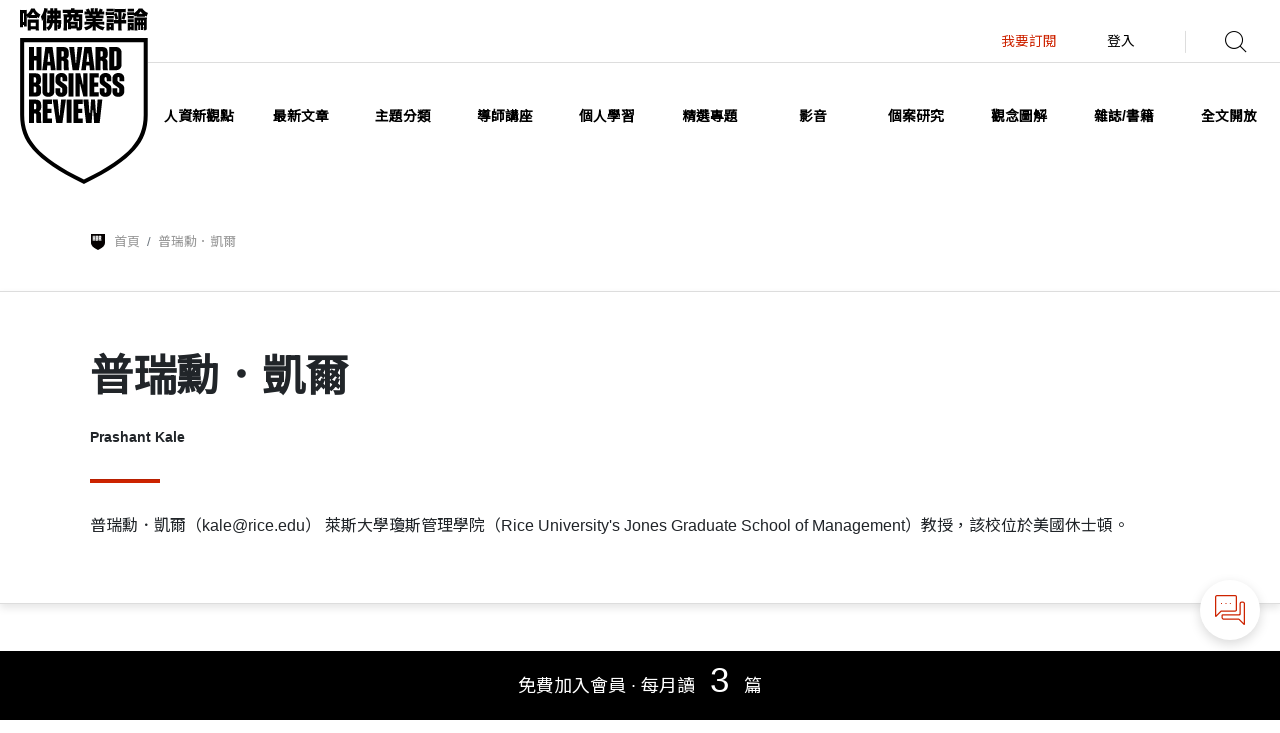

--- FILE ---
content_type: image/svg+xml
request_url: https://www.hbrtaiwan.com/img/svg/m-area.svg
body_size: 475
content:
<?xml version="1.0" encoding="utf-8"?>
<!-- Generator: Adobe Illustrator 21.0.0, SVG Export Plug-In . SVG Version: 6.00 Build 0)  -->
<svg version="1.1" id="圖層_1" xmlns="http://www.w3.org/2000/svg" xmlns:xlink="http://www.w3.org/1999/xlink" x="0px" y="0px"
	 viewBox="0 0 140 140" style="enable-background:new 0 0 140 140;" xml:space="preserve">
<g>
	<path d="M70-0.1C70-0.1,70-0.1,70-0.1c-8.2,0-15.9,3.2-21.7,9c-5.8,5.8-9,13.5-9,21.7c0,16.9,13.8,30.7,30.7,30.7h0c0,0,0,0,0,0
		c16.9,0,30.7-13.8,30.7-30.7C100.7,13.7,87-0.1,70-0.1z M89.4,30.6C89.4,41.3,80.7,50,70,50c0,0,0,0,0,0c-5.2,0-10-2-13.7-5.7
		c-3.7-3.7-5.7-8.5-5.7-13.7c0-10.7,8.7-19.4,19.4-19.4c0,0,0,0,0,0C80.7,11.2,89.4,19.9,89.4,30.6z"/>
	<path d="M87,69.7H53c-22.3,0-40.5,18.2-40.6,40.6v24l0,0.3c0.2,3,2.7,5.4,5.7,5.4c0.1,0,0.2,0,0.3,0c2.9-0.1,5.2-2.5,5.4-5.4
		l0-24.3C23.9,94.2,37,81.1,53,81h34c16.1,0,29.2,13.1,29.2,29.2v23.7c0,0,0,0.1,0,0.1l0,0.2l0,0.2c0.2,3.1,2.9,5.6,6,5.4
		c2.9-0.1,5.2-2.5,5.4-5.5l0-24.2C127.5,87.9,109.4,69.7,87,69.7z"/>
</g>
</svg>


--- FILE ---
content_type: image/svg+xml
request_url: https://www.hbrtaiwan.com/img/svg/m-menu.svg
body_size: 327
content:
<?xml version="1.0" encoding="utf-8"?>
<!-- Generator: Adobe Illustrator 21.0.0, SVG Export Plug-In . SVG Version: 6.00 Build 0)  -->
<svg version="1.1" id="圖層_1" xmlns="http://www.w3.org/2000/svg" xmlns:xlink="http://www.w3.org/1999/xlink" x="0px" y="0px"
	 viewBox="0 0 140 140" style="enable-background:new 0 0 140 140;" xml:space="preserve">
<style type="text/css">
	.st0{fill:#FFFFFF;}
	.st1{fill:none;}
	.st2{fill:#040000;}
</style>
<circle class="st0" cx="70" cy="70" r="70"/>
<line class="st1" x1="37.2" y1="58.6" x2="102.8" y2="58.6"/>
<rect x="37.2" y="53.9" class="st2" width="65.5" height="9.5"/>
<line class="st1" x1="37.2" y1="81.4" x2="102.8" y2="81.4"/>
<rect x="37.2" y="76.6" class="st2" width="65.5" height="9.5"/>
</svg>


--- FILE ---
content_type: application/javascript; charset=UTF-8
request_url: https://www.hbrtaiwan.com/_nuxt/0eb6d13.js
body_size: 104881
content:
/*! For license information please see LICENSES */
(window.webpackJsonp=window.webpackJsonp||[]).push([[10],[function(t,e,n){var r=n(9),o=n(38).f,c=n(39),f=n(40),l=n(151),h=n(205),d=n(106);t.exports=function(t,source){var e,n,v,y,m,w=t.target,x=t.global,_=t.stat;if(e=x?r:_?r[w]||l(w,{}):(r[w]||{}).prototype)for(n in source){if(y=source[n],v=t.noTargetGet?(m=o(e,n))&&m.value:e[n],!d(x?n:w+(_?".":"#")+n,t.forced)&&void 0!==v){if(typeof y==typeof v)continue;h(y,v)}(t.sham||v&&v.sham)&&c(y,"sham",!0),f(e,n,y,t)}}},function(t,e,n){var r=n(320)();t.exports=r;try{regeneratorRuntime=r}catch(t){"object"==typeof globalThis?globalThis.regeneratorRuntime=r:Function("r","regeneratorRuntime = r")(r)}},,,function(t,e,n){"use strict";(function(t,r){n.d(e,"a",(function(){return _r})),n.d(e,"b",(function(){return fn}));var o=Object.freeze({}),c=Array.isArray;function f(t){return null==t}function l(t){return null!=t}function h(t){return!0===t}function d(t){return"string"==typeof t||"number"==typeof t||"symbol"==typeof t||"boolean"==typeof t}function v(t){return"function"==typeof t}function y(t){return null!==t&&"object"==typeof t}var m=Object.prototype.toString;function w(t){return"[object Object]"===m.call(t)}function x(t){return"[object RegExp]"===m.call(t)}function _(t){var e=parseFloat(String(t));return e>=0&&Math.floor(e)===e&&isFinite(t)}function E(t){return l(t)&&"function"==typeof t.then&&"function"==typeof t.catch}function S(t){return null==t?"":Array.isArray(t)||w(t)&&t.toString===m?JSON.stringify(t,null,2):String(t)}function A(t){var e=parseFloat(t);return isNaN(e)?t:e}function O(t,e){for(var map=Object.create(null),n=t.split(","),i=0;i<n.length;i++)map[n[i]]=!0;return e?function(t){return map[t.toLowerCase()]}:function(t){return map[t]}}O("slot,component",!0);var T=O("key,ref,slot,slot-scope,is");function k(t,e){var n=t.length;if(n){if(e===t[n-1])return void(t.length=n-1);var r=t.indexOf(e);if(r>-1)return t.splice(r,1)}}var j=Object.prototype.hasOwnProperty;function C(t,e){return j.call(t,e)}function I(t){var e=Object.create(null);return function(n){return e[n]||(e[n]=t(n))}}var R=/-(\w)/g,$=I((function(t){return t.replace(R,(function(t,e){return e?e.toUpperCase():""}))})),N=I((function(t){return t.charAt(0).toUpperCase()+t.slice(1)})),M=/\B([A-Z])/g,P=I((function(t){return t.replace(M,"-$1").toLowerCase()}));var L=Function.prototype.bind?function(t,e){return t.bind(e)}:function(t,e){function n(a){var n=arguments.length;return n?n>1?t.apply(e,arguments):t.call(e,a):t.call(e)}return n._length=t.length,n};function D(t,e){e=e||0;for(var i=t.length-e,n=new Array(i);i--;)n[i]=t[i+e];return n}function U(t,e){for(var n in e)t[n]=e[n];return t}function F(t){for(var e={},i=0;i<t.length;i++)t[i]&&U(e,t[i]);return e}function B(a,b,t){}var z=function(a,b,t){return!1},V=function(t){return t};function G(a,b){if(a===b)return!0;var t=y(a),e=y(b);if(!t||!e)return!t&&!e&&String(a)===String(b);try{var n=Array.isArray(a),r=Array.isArray(b);if(n&&r)return a.length===b.length&&a.every((function(t,i){return G(t,b[i])}));if(a instanceof Date&&b instanceof Date)return a.getTime()===b.getTime();if(n||r)return!1;var o=Object.keys(a),c=Object.keys(b);return o.length===c.length&&o.every((function(t){return G(a[t],b[t])}))}catch(t){return!1}}function W(t,e){for(var i=0;i<t.length;i++)if(G(t[i],e))return i;return-1}function H(t){var e=!1;return function(){e||(e=!0,t.apply(this,arguments))}}function K(t,e){return t===e?0===t&&1/t!=1/e:t==t||e==e}var Y="data-server-rendered",J=["component","directive","filter"],X=["beforeCreate","created","beforeMount","mounted","beforeUpdate","updated","beforeDestroy","destroyed","activated","deactivated","errorCaptured","serverPrefetch","renderTracked","renderTriggered"],Z={optionMergeStrategies:Object.create(null),silent:!1,productionTip:!1,devtools:!1,performance:!1,errorHandler:null,warnHandler:null,ignoredElements:[],keyCodes:Object.create(null),isReservedTag:z,isReservedAttr:z,isUnknownElement:z,getTagNamespace:B,parsePlatformTagName:V,mustUseProp:z,async:!0,_lifecycleHooks:X},Q=/a-zA-Z\u00B7\u00C0-\u00D6\u00D8-\u00F6\u00F8-\u037D\u037F-\u1FFF\u200C-\u200D\u203F-\u2040\u2070-\u218F\u2C00-\u2FEF\u3001-\uD7FF\uF900-\uFDCF\uFDF0-\uFFFD/;function tt(t){var e=(t+"").charCodeAt(0);return 36===e||95===e}function et(t,e,n,r){Object.defineProperty(t,e,{value:n,enumerable:!!r,writable:!0,configurable:!0})}var nt=new RegExp("[^".concat(Q.source,".$_\\d]"));var ot="__proto__"in{},it="undefined"!=typeof window,at=it&&window.navigator.userAgent.toLowerCase(),ut=at&&/msie|trident/.test(at),ct=at&&at.indexOf("msie 9.0")>0,st=at&&at.indexOf("edge/")>0;at&&at.indexOf("android");var ft=at&&/iphone|ipad|ipod|ios/.test(at);at&&/chrome\/\d+/.test(at),at&&/phantomjs/.test(at);var lt,pt=at&&at.match(/firefox\/(\d+)/),ht={}.watch,vt=!1;if(it)try{var gt={};Object.defineProperty(gt,"passive",{get:function(){vt=!0}}),window.addEventListener("test-passive",null,gt)}catch(t){}var yt=function(){return void 0===lt&&(lt=!it&&void 0!==t&&(t.process&&"server"===t.process.env.VUE_ENV)),lt},mt=it&&window.__VUE_DEVTOOLS_GLOBAL_HOOK__;function bt(t){return"function"==typeof t&&/native code/.test(t.toString())}var wt,xt="undefined"!=typeof Symbol&&bt(Symbol)&&"undefined"!=typeof Reflect&&bt(Reflect.ownKeys);wt="undefined"!=typeof Set&&bt(Set)?Set:function(){function t(){this.set=Object.create(null)}return t.prototype.has=function(t){return!0===this.set[t]},t.prototype.add=function(t){this.set[t]=!0},t.prototype.clear=function(){this.set=Object.create(null)},t}();var _t=null;function Et(t){void 0===t&&(t=null),t||_t&&_t._scope.off(),_t=t,t&&t._scope.on()}var St=function(){function t(t,data,e,text,n,r,o,c){this.tag=t,this.data=data,this.children=e,this.text=text,this.elm=n,this.ns=void 0,this.context=r,this.fnContext=void 0,this.fnOptions=void 0,this.fnScopeId=void 0,this.key=data&&data.key,this.componentOptions=o,this.componentInstance=void 0,this.parent=void 0,this.raw=!1,this.isStatic=!1,this.isRootInsert=!0,this.isComment=!1,this.isCloned=!1,this.isOnce=!1,this.asyncFactory=c,this.asyncMeta=void 0,this.isAsyncPlaceholder=!1}return Object.defineProperty(t.prototype,"child",{get:function(){return this.componentInstance},enumerable:!1,configurable:!0}),t}(),At=function(text){void 0===text&&(text="");var t=new St;return t.text=text,t.isComment=!0,t};function Ot(t){return new St(void 0,void 0,void 0,String(t))}function Tt(t){var e=new St(t.tag,t.data,t.children&&t.children.slice(),t.text,t.elm,t.context,t.componentOptions,t.asyncFactory);return e.ns=t.ns,e.isStatic=t.isStatic,e.key=t.key,e.isComment=t.isComment,e.fnContext=t.fnContext,e.fnOptions=t.fnOptions,e.fnScopeId=t.fnScopeId,e.asyncMeta=t.asyncMeta,e.isCloned=!0,e}var kt=0,jt=[],Ct=function(){for(var i=0;i<jt.length;i++){var t=jt[i];t.subs=t.subs.filter((function(s){return s})),t._pending=!1}jt.length=0},It=function(){function t(){this._pending=!1,this.id=kt++,this.subs=[]}return t.prototype.addSub=function(sub){this.subs.push(sub)},t.prototype.removeSub=function(sub){this.subs[this.subs.indexOf(sub)]=null,this._pending||(this._pending=!0,jt.push(this))},t.prototype.depend=function(e){t.target&&t.target.addDep(this)},t.prototype.notify=function(t){var e=this.subs.filter((function(s){return s}));for(var i=0,n=e.length;i<n;i++){0,e[i].update()}},t}();It.target=null;var Rt=[];function $t(t){Rt.push(t),It.target=t}function Nt(){Rt.pop(),It.target=Rt[Rt.length-1]}var Mt=Array.prototype,Pt=Object.create(Mt);["push","pop","shift","unshift","splice","sort","reverse"].forEach((function(t){var e=Mt[t];et(Pt,t,(function(){for(var n=[],r=0;r<arguments.length;r++)n[r]=arguments[r];var o,c=e.apply(this,n),f=this.__ob__;switch(t){case"push":case"unshift":o=n;break;case"splice":o=n.slice(2)}return o&&f.observeArray(o),f.dep.notify(),c}))}));var Lt=Object.getOwnPropertyNames(Pt),Dt={},Ut=!0;function Ft(t){Ut=t}var Bt={notify:B,depend:B,addSub:B,removeSub:B},qt=function(){function t(t,e,n){if(void 0===e&&(e=!1),void 0===n&&(n=!1),this.value=t,this.shallow=e,this.mock=n,this.dep=n?Bt:new It,this.vmCount=0,et(t,"__ob__",this),c(t)){if(!n)if(ot)t.__proto__=Pt;else for(var i=0,r=Lt.length;i<r;i++){et(t,f=Lt[i],Pt[f])}e||this.observeArray(t)}else{var o=Object.keys(t);for(i=0;i<o.length;i++){var f;Vt(t,f=o[i],Dt,void 0,e,n)}}}return t.prototype.observeArray=function(t){for(var i=0,e=t.length;i<e;i++)zt(t[i],!1,this.mock)},t}();function zt(t,e,n){return t&&C(t,"__ob__")&&t.__ob__ instanceof qt?t.__ob__:!Ut||!n&&yt()||!c(t)&&!w(t)||!Object.isExtensible(t)||t.__v_skip||Zt(t)||t instanceof St?void 0:new qt(t,e,n)}function Vt(t,e,n,r,o,f){var l=new It,h=Object.getOwnPropertyDescriptor(t,e);if(!h||!1!==h.configurable){var d=h&&h.get,v=h&&h.set;d&&!v||n!==Dt&&2!==arguments.length||(n=t[e]);var y=!o&&zt(n,!1,f);return Object.defineProperty(t,e,{enumerable:!0,configurable:!0,get:function(){var e=d?d.call(t):n;return It.target&&(l.depend(),y&&(y.dep.depend(),c(e)&&Wt(e))),Zt(e)&&!o?e.value:e},set:function(e){var r=d?d.call(t):n;if(K(r,e)){if(v)v.call(t,e);else{if(d)return;if(!o&&Zt(r)&&!Zt(e))return void(r.value=e);n=e}y=!o&&zt(e,!1,f),l.notify()}}}),l}}function Gt(t,e,n){if(!Xt(t)){var r=t.__ob__;return c(t)&&_(e)?(t.length=Math.max(t.length,e),t.splice(e,1,n),r&&!r.shallow&&r.mock&&zt(n,!1,!0),n):e in t&&!(e in Object.prototype)?(t[e]=n,n):t._isVue||r&&r.vmCount?n:r?(Vt(r.value,e,n,void 0,r.shallow,r.mock),r.dep.notify(),n):(t[e]=n,n)}}function del(t,e){if(c(t)&&_(e))t.splice(e,1);else{var n=t.__ob__;t._isVue||n&&n.vmCount||Xt(t)||C(t,e)&&(delete t[e],n&&n.dep.notify())}}function Wt(t){for(var e=void 0,i=0,n=t.length;i<n;i++)(e=t[i])&&e.__ob__&&e.__ob__.dep.depend(),c(e)&&Wt(e)}function Ht(t){return Kt(t,!0),et(t,"__v_isShallow",!0),t}function Kt(t,e){if(!Xt(t)){zt(t,e,yt());0}}function Yt(t){return Xt(t)?Yt(t.__v_raw):!(!t||!t.__ob__)}function Jt(t){return!(!t||!t.__v_isShallow)}function Xt(t){return!(!t||!t.__v_isReadonly)}function Zt(t){return!(!t||!0!==t.__v_isRef)}function Qt(t,source,e){Object.defineProperty(t,e,{enumerable:!0,configurable:!0,get:function(){var t=source[e];if(Zt(t))return t.value;var n=t&&t.__ob__;return n&&n.dep.depend(),t},set:function(t){var n=source[e];Zt(n)&&!Zt(t)?n.value=t:source[e]=t}})}var te="watcher",ee="".concat(te," callback"),ne="".concat(te," getter"),re="".concat(te," cleanup");var oe,ie={};function ae(source,t,e){var n=void 0===e?o:e,r=n.immediate,f=n.deep,l=n.flush,h=void 0===l?"pre":l;n.onTrack,n.onTrigger;var d,y,m=_t,w=function(t,e,n){return void 0===n&&(n=null),Je(t,null,n,m,e)},x=!1,_=!1;if(Zt(source)?(d=function(){return source.value},x=Jt(source)):Yt(source)?(d=function(){return source.__ob__.dep.depend(),source},f=!0):c(source)?(_=!0,x=source.some((function(s){return Yt(s)||Jt(s)})),d=function(){return source.map((function(s){return Zt(s)?s.value:Yt(s)?hn(s):v(s)?w(s,ne):void 0}))}):d=v(source)?t?function(){return w(source,ne)}:function(){if(!m||!m._isDestroyed)return y&&y(),w(source,te,[S])}:B,t&&f){var E=d;d=function(){return hn(E())}}var S=function(t){y=A.onStop=function(){w(t,re)}};if(yt())return S=B,t?r&&w(t,ee,[d(),_?[]:void 0,S]):d(),B;var A=new yn(_t,d,B,{lazy:!0});A.noRecurse=!t;var O=_?[]:ie;return A.run=function(){if(A.active)if(t){var e=A.get();(f||x||(_?e.some((function(t,i){return K(t,O[i])})):K(e,O)))&&(y&&y(),w(t,ee,[e,O===ie?void 0:O,S]),O=e)}else A.get()},"sync"===h?A.update=A.run:"post"===h?(A.post=!0,A.update=function(){return Un(A)}):A.update=function(){if(m&&m===_t&&!m._isMounted){var t=m._preWatchers||(m._preWatchers=[]);t.indexOf(A)<0&&t.push(A)}else Un(A)},t?r?A.run():O=A.get():"post"===h&&m?m.$once("hook:mounted",(function(){return A.get()})):A.get(),function(){A.teardown()}}var ue=function(){function t(t){void 0===t&&(t=!1),this.detached=t,this.active=!0,this.effects=[],this.cleanups=[],this.parent=oe,!t&&oe&&(this.index=(oe.scopes||(oe.scopes=[])).push(this)-1)}return t.prototype.run=function(t){if(this.active){var e=oe;try{return oe=this,t()}finally{oe=e}}else 0},t.prototype.on=function(){oe=this},t.prototype.off=function(){oe=this.parent},t.prototype.stop=function(t){if(this.active){var i=void 0,e=void 0;for(i=0,e=this.effects.length;i<e;i++)this.effects[i].teardown();for(i=0,e=this.cleanups.length;i<e;i++)this.cleanups[i]();if(this.scopes)for(i=0,e=this.scopes.length;i<e;i++)this.scopes[i].stop(!0);if(!this.detached&&this.parent&&!t){var n=this.parent.scopes.pop();n&&n!==this&&(this.parent.scopes[this.index]=n,n.index=this.index)}this.parent=void 0,this.active=!1}},t}();function ce(t){var e=t._provided,n=t.$parent&&t.$parent._provided;return n===e?t._provided=Object.create(n):e}var se=I((function(t){var e="&"===t.charAt(0),n="~"===(t=e?t.slice(1):t).charAt(0),r="!"===(t=n?t.slice(1):t).charAt(0);return{name:t=r?t.slice(1):t,once:n,capture:r,passive:e}}));function fe(t,e){function n(){var t=n.fns;if(!c(t))return Je(t,null,arguments,e,"v-on handler");for(var r=t.slice(),i=0;i<r.length;i++)Je(r[i],null,arguments,e,"v-on handler")}return n.fns=t,n}function le(t,e,n,r,o,c){var l,d,v,y;for(l in t)d=t[l],v=e[l],y=se(l),f(d)||(f(v)?(f(d.fns)&&(d=t[l]=fe(d,c)),h(y.once)&&(d=t[l]=o(y.name,d,y.capture)),n(y.name,d,y.capture,y.passive,y.params)):d!==v&&(v.fns=d,t[l]=v));for(l in e)f(t[l])&&r((y=se(l)).name,e[l],y.capture)}function pe(t,e,n){var r;t instanceof St&&(t=t.data.hook||(t.data.hook={}));var o=t[e];function c(){n.apply(this,arguments),k(r.fns,c)}f(o)?r=fe([c]):l(o.fns)&&h(o.merged)?(r=o).fns.push(c):r=fe([o,c]),r.merged=!0,t[e]=r}function he(t,e,n,r,o){if(l(e)){if(C(e,n))return t[n]=e[n],o||delete e[n],!0;if(C(e,r))return t[n]=e[r],o||delete e[r],!0}return!1}function de(t){return d(t)?[Ot(t)]:c(t)?ge(t):void 0}function ve(t){return l(t)&&l(t.text)&&!1===t.isComment}function ge(t,e){var i,n,r,o,v=[];for(i=0;i<t.length;i++)f(n=t[i])||"boolean"==typeof n||(o=v[r=v.length-1],c(n)?n.length>0&&(ve((n=ge(n,"".concat(e||"","_").concat(i)))[0])&&ve(o)&&(v[r]=Ot(o.text+n[0].text),n.shift()),v.push.apply(v,n)):d(n)?ve(o)?v[r]=Ot(o.text+n):""!==n&&v.push(Ot(n)):ve(n)&&ve(o)?v[r]=Ot(o.text+n.text):(h(t._isVList)&&l(n.tag)&&f(n.key)&&l(e)&&(n.key="__vlist".concat(e,"_").concat(i,"__")),v.push(n)));return v}function ye(t,e){var i,n,r,o,f=null;if(c(t)||"string"==typeof t)for(f=new Array(t.length),i=0,n=t.length;i<n;i++)f[i]=e(t[i],i);else if("number"==typeof t)for(f=new Array(t),i=0;i<t;i++)f[i]=e(i+1,i);else if(y(t))if(xt&&t[Symbol.iterator]){f=[];for(var h=t[Symbol.iterator](),d=h.next();!d.done;)f.push(e(d.value,f.length)),d=h.next()}else for(r=Object.keys(t),f=new Array(r.length),i=0,n=r.length;i<n;i++)o=r[i],f[i]=e(t[o],o,i);return l(f)||(f=[]),f._isVList=!0,f}function me(t,e,n,r){var o,c=this.$scopedSlots[t];c?(n=n||{},r&&(n=U(U({},r),n)),o=c(n)||(v(e)?e():e)):o=this.$slots[t]||(v(e)?e():e);var f=n&&n.slot;return f?this.$createElement("template",{slot:f},o):o}function be(t){return or(this.$options,"filters",t,!0)||V}function we(t,e){return c(t)?-1===t.indexOf(e):t!==e}function xe(t,e,n,r,o){var c=Z.keyCodes[e]||n;return o&&r&&!Z.keyCodes[e]?we(o,r):c?we(c,t):r?P(r)!==e:void 0===t}function _e(data,t,e,n,r){if(e)if(y(e)){c(e)&&(e=F(e));var o=void 0,f=function(c){if("class"===c||"style"===c||T(c))o=data;else{var f=data.attrs&&data.attrs.type;o=n||Z.mustUseProp(t,f,c)?data.domProps||(data.domProps={}):data.attrs||(data.attrs={})}var l=$(c),h=P(c);l in o||h in o||(o[c]=e[c],r&&((data.on||(data.on={}))["update:".concat(c)]=function(t){e[c]=t}))};for(var l in e)f(l)}else;return data}function Ee(t,e){var n=this._staticTrees||(this._staticTrees=[]),r=n[t];return r&&!e||Ae(r=n[t]=this.$options.staticRenderFns[t].call(this._renderProxy,this._c,this),"__static__".concat(t),!1),r}function Se(t,e,n){return Ae(t,"__once__".concat(e).concat(n?"_".concat(n):""),!0),t}function Ae(t,e,n){if(c(t))for(var i=0;i<t.length;i++)t[i]&&"string"!=typeof t[i]&&Oe(t[i],"".concat(e,"_").concat(i),n);else Oe(t,e,n)}function Oe(t,e,n){t.isStatic=!0,t.key=e,t.isOnce=n}function Te(data,t){if(t)if(w(t)){var e=data.on=data.on?U({},data.on):{};for(var n in t){var r=e[n],o=t[n];e[n]=r?[].concat(r,o):o}}else;return data}function ke(t,e,n,r){e=e||{$stable:!n};for(var i=0;i<t.length;i++){var slot=t[i];c(slot)?ke(slot,e,n):slot&&(slot.proxy&&(slot.fn.proxy=!0),e[slot.key]=slot.fn)}return r&&(e.$key=r),e}function je(t,e){for(var i=0;i<e.length;i+=2){var n=e[i];"string"==typeof n&&n&&(t[e[i]]=e[i+1])}return t}function Ce(t,symbol){return"string"==typeof t?symbol+t:t}function Ie(t){t._o=Se,t._n=A,t._s=S,t._l=ye,t._t=me,t._q=G,t._i=W,t._m=Ee,t._f=be,t._k=xe,t._b=_e,t._v=Ot,t._e=At,t._u=ke,t._g=Te,t._d=je,t._p=Ce}function Re(t,e){if(!t||!t.length)return{};for(var n={},i=0,r=t.length;i<r;i++){var o=t[i],data=o.data;if(data&&data.attrs&&data.attrs.slot&&delete data.attrs.slot,o.context!==e&&o.fnContext!==e||!data||null==data.slot)(n.default||(n.default=[])).push(o);else{var c=data.slot,slot=n[c]||(n[c]=[]);"template"===o.tag?slot.push.apply(slot,o.children||[]):slot.push(o)}}for(var f in n)n[f].every($e)&&delete n[f];return n}function $e(t){return t.isComment&&!t.asyncFactory||" "===t.text}function Ne(t){return t.isComment&&t.asyncFactory}function Me(t,e,n,r){var c,f=Object.keys(n).length>0,l=e?!!e.$stable:!f,h=e&&e.$key;if(e){if(e._normalized)return e._normalized;if(l&&r&&r!==o&&h===r.$key&&!f&&!r.$hasNormal)return r;for(var d in c={},e)e[d]&&"$"!==d[0]&&(c[d]=Pe(t,n,d,e[d]))}else c={};for(var v in n)v in c||(c[v]=Le(n,v));return e&&Object.isExtensible(e)&&(e._normalized=c),et(c,"$stable",l),et(c,"$key",h),et(c,"$hasNormal",f),c}function Pe(t,e,n,r){var o=function(){var e=_t;Et(t);var n=arguments.length?r.apply(null,arguments):r({}),o=(n=n&&"object"==typeof n&&!c(n)?[n]:de(n))&&n[0];return Et(e),n&&(!o||1===n.length&&o.isComment&&!Ne(o))?void 0:n};return r.proxy&&Object.defineProperty(e,n,{get:o,enumerable:!0,configurable:!0}),o}function Le(t,e){return function(){return t[e]}}function De(t){return{get attrs(){if(!t._attrsProxy){var e=t._attrsProxy={};et(e,"_v_attr_proxy",!0),Ue(e,t.$attrs,o,t,"$attrs")}return t._attrsProxy},get listeners(){t._listenersProxy||Ue(t._listenersProxy={},t.$listeners,o,t,"$listeners");return t._listenersProxy},get slots(){return function(t){t._slotsProxy||Be(t._slotsProxy={},t.$scopedSlots);return t._slotsProxy}(t)},emit:L(t.$emit,t),expose:function(e){e&&Object.keys(e).forEach((function(n){return Qt(t,e,n)}))}}}function Ue(t,e,n,r,o){var c=!1;for(var f in e)f in t?e[f]!==n[f]&&(c=!0):(c=!0,Fe(t,f,r,o));for(var f in t)f in e||(c=!0,delete t[f]);return c}function Fe(t,e,n,r){Object.defineProperty(t,e,{enumerable:!0,configurable:!0,get:function(){return n[r][e]}})}function Be(t,e){for(var n in e)t[n]=e[n];for(var n in t)n in e||delete t[n]}var qe=null;function ze(t,base){return(t.__esModule||xt&&"Module"===t[Symbol.toStringTag])&&(t=t.default),y(t)?base.extend(t):t}function Ve(t){if(c(t))for(var i=0;i<t.length;i++){var e=t[i];if(l(e)&&(l(e.componentOptions)||Ne(e)))return e}}var Ge=1,We=2;function He(t,e,data,n,r,o){return(c(data)||d(data))&&(r=n,n=data,data=void 0),h(o)&&(r=We),function(t,e,data,n,r){if(l(data)&&l(data.__ob__))return At();l(data)&&l(data.is)&&(e=data.is);if(!e)return At();0;c(n)&&v(n[0])&&((data=data||{}).scopedSlots={default:n[0]},n.length=0);r===We?n=de(n):r===Ge&&(n=function(t){for(var i=0;i<t.length;i++)if(c(t[i]))return Array.prototype.concat.apply([],t);return t}(n));var o,f;if("string"==typeof e){var h=void 0;f=t.$vnode&&t.$vnode.ns||Z.getTagNamespace(e),o=Z.isReservedTag(e)?new St(Z.parsePlatformTagName(e),data,n,void 0,void 0,t):data&&data.pre||!l(h=or(t.$options,"components",e))?new St(e,data,n,void 0,void 0,t):Hn(h,data,t,n,e)}else o=Hn(e,data,t,n);return c(o)?o:l(o)?(l(f)&&Ke(o,f),l(data)&&function(data){y(data.style)&&hn(data.style);y(data.class)&&hn(data.class)}(data),o):At()}(t,e,data,n,r)}function Ke(t,e,n){if(t.ns=e,"foreignObject"===t.tag&&(e=void 0,n=!0),l(t.children))for(var i=0,r=t.children.length;i<r;i++){var o=t.children[i];l(o.tag)&&(f(o.ns)||h(n)&&"svg"!==o.tag)&&Ke(o,e,n)}}function Ye(t,e,n){$t();try{if(e)for(var r=e;r=r.$parent;){var o=r.$options.errorCaptured;if(o)for(var i=0;i<o.length;i++)try{if(!1===o[i].call(r,t,e,n))return}catch(t){Xe(t,r,"errorCaptured hook")}}Xe(t,e,n)}finally{Nt()}}function Je(t,e,n,r,o){var c;try{(c=n?t.apply(e,n):t.call(e))&&!c._isVue&&E(c)&&!c._handled&&(c.catch((function(t){return Ye(t,r,o+" (Promise/async)")})),c._handled=!0)}catch(t){Ye(t,r,o)}return c}function Xe(t,e,n){if(Z.errorHandler)try{return Z.errorHandler.call(null,t,e,n)}catch(e){e!==t&&Ze(e,null,"config.errorHandler")}Ze(t,e,n)}function Ze(t,e,n){if(!it||"undefined"==typeof console)throw t;console.error(t)}var Qe,tn=!1,en=[],nn=!1;function rn(){nn=!1;var t=en.slice(0);en.length=0;for(var i=0;i<t.length;i++)t[i]()}if("undefined"!=typeof Promise&&bt(Promise)){var on=Promise.resolve();Qe=function(){on.then(rn),ft&&setTimeout(B)},tn=!0}else if(ut||"undefined"==typeof MutationObserver||!bt(MutationObserver)&&"[object MutationObserverConstructor]"!==MutationObserver.toString())Qe=void 0!==r&&bt(r)?function(){r(rn)}:function(){setTimeout(rn,0)};else{var an=1,un=new MutationObserver(rn),cn=document.createTextNode(String(an));un.observe(cn,{characterData:!0}),Qe=function(){an=(an+1)%2,cn.data=String(an)},tn=!0}function sn(t,e){var n;if(en.push((function(){if(t)try{t.call(e)}catch(t){Ye(t,e,"nextTick")}else n&&n(e)})),nn||(nn=!0,Qe()),!t&&"undefined"!=typeof Promise)return new Promise((function(t){n=t}))}function fn(t){if(it){var e,n=_t;if(n)e=function(){var e=n.$el,r=t(n,n._setupProxy);if(e&&1===e.nodeType){var style=e.style;for(var o in r)style.setProperty("--".concat(o),r[o])}},ae(e,null,{flush:"post"})}}function ln(t){return function(e,n){if(void 0===n&&(n=_t),n)return function(t,e,n){var r=t.$options;r[e]=Qn(r[e],n)}(n,t,e)}}ln("beforeMount"),ln("mounted"),ln("beforeUpdate"),ln("updated"),ln("beforeDestroy"),ln("destroyed"),ln("activated"),ln("deactivated"),ln("serverPrefetch"),ln("renderTracked"),ln("renderTriggered"),ln("errorCaptured");var pn=new wt;function hn(t){return dn(t,pn),pn.clear(),t}function dn(t,e){var i,n,r=c(t);if(!(!r&&!y(t)||t.__v_skip||Object.isFrozen(t)||t instanceof St)){if(t.__ob__){var o=t.__ob__.dep.id;if(e.has(o))return;e.add(o)}if(r)for(i=t.length;i--;)dn(t[i],e);else if(Zt(t))dn(t.value,e);else for(i=(n=Object.keys(t)).length;i--;)dn(t[n[i]],e)}}var vn,gn=0,yn=function(){function t(t,e,n,r,o){var c,f;c=this,void 0===(f=oe&&!oe._vm?oe:t?t._scope:void 0)&&(f=oe),f&&f.active&&f.effects.push(c),(this.vm=t)&&o&&(t._watcher=this),r?(this.deep=!!r.deep,this.user=!!r.user,this.lazy=!!r.lazy,this.sync=!!r.sync,this.before=r.before):this.deep=this.user=this.lazy=this.sync=!1,this.cb=n,this.id=++gn,this.active=!0,this.post=!1,this.dirty=this.lazy,this.deps=[],this.newDeps=[],this.depIds=new wt,this.newDepIds=new wt,this.expression="",v(e)?this.getter=e:(this.getter=function(path){if(!nt.test(path)){var t=path.split(".");return function(e){for(var i=0;i<t.length;i++){if(!e)return;e=e[t[i]]}return e}}}(e),this.getter||(this.getter=B)),this.value=this.lazy?void 0:this.get()}return t.prototype.get=function(){var t;$t(this);var e=this.vm;try{t=this.getter.call(e,e)}catch(t){if(!this.user)throw t;Ye(t,e,'getter for watcher "'.concat(this.expression,'"'))}finally{this.deep&&hn(t),Nt(),this.cleanupDeps()}return t},t.prototype.addDep=function(t){var e=t.id;this.newDepIds.has(e)||(this.newDepIds.add(e),this.newDeps.push(t),this.depIds.has(e)||t.addSub(this))},t.prototype.cleanupDeps=function(){for(var i=this.deps.length;i--;){var t=this.deps[i];this.newDepIds.has(t.id)||t.removeSub(this)}var e=this.depIds;this.depIds=this.newDepIds,this.newDepIds=e,this.newDepIds.clear(),e=this.deps,this.deps=this.newDeps,this.newDeps=e,this.newDeps.length=0},t.prototype.update=function(){this.lazy?this.dirty=!0:this.sync?this.run():Un(this)},t.prototype.run=function(){if(this.active){var t=this.get();if(t!==this.value||y(t)||this.deep){var e=this.value;if(this.value=t,this.user){var n='callback for watcher "'.concat(this.expression,'"');Je(this.cb,this.vm,[t,e],this.vm,n)}else this.cb.call(this.vm,t,e)}}},t.prototype.evaluate=function(){this.value=this.get(),this.dirty=!1},t.prototype.depend=function(){for(var i=this.deps.length;i--;)this.deps[i].depend()},t.prototype.teardown=function(){if(this.vm&&!this.vm._isBeingDestroyed&&k(this.vm._scope.effects,this),this.active){for(var i=this.deps.length;i--;)this.deps[i].removeSub(this);this.active=!1,this.onStop&&this.onStop()}},t}();function mn(t,e){vn.$on(t,e)}function bn(t,e){vn.$off(t,e)}function wn(t,e){var n=vn;return function r(){null!==e.apply(null,arguments)&&n.$off(t,r)}}function xn(t,e,n){vn=t,le(e,n||{},mn,bn,wn,t),vn=void 0}var _n=null;function En(t){var e=_n;return _n=t,function(){_n=e}}function Sn(t){for(;t&&(t=t.$parent);)if(t._inactive)return!0;return!1}function An(t,e){if(e){if(t._directInactive=!1,Sn(t))return}else if(t._directInactive)return;if(t._inactive||null===t._inactive){t._inactive=!1;for(var i=0;i<t.$children.length;i++)An(t.$children[i]);Tn(t,"activated")}}function On(t,e){if(!(e&&(t._directInactive=!0,Sn(t))||t._inactive)){t._inactive=!0;for(var i=0;i<t.$children.length;i++)On(t.$children[i]);Tn(t,"deactivated")}}function Tn(t,e,n,r){void 0===r&&(r=!0),$t();var o=_t;r&&Et(t);var c=t.$options[e],f="".concat(e," hook");if(c)for(var i=0,l=c.length;i<l;i++)Je(c[i],t,n||null,t,f);t._hasHookEvent&&t.$emit("hook:"+e),r&&Et(o),Nt()}var kn=[],jn=[],Cn={},In=!1,Rn=!1,$n=0;var Nn=0,Mn=Date.now;if(it&&!ut){var Pn=window.performance;Pn&&"function"==typeof Pn.now&&Mn()>document.createEvent("Event").timeStamp&&(Mn=function(){return Pn.now()})}var Ln=function(a,b){if(a.post){if(!b.post)return 1}else if(b.post)return-1;return a.id-b.id};function Dn(){var t,e;for(Nn=Mn(),Rn=!0,kn.sort(Ln),$n=0;$n<kn.length;$n++)(t=kn[$n]).before&&t.before(),e=t.id,Cn[e]=null,t.run();var n=jn.slice(),r=kn.slice();$n=kn.length=jn.length=0,Cn={},In=Rn=!1,function(t){for(var i=0;i<t.length;i++)t[i]._inactive=!0,An(t[i],!0)}(n),function(t){var i=t.length;for(;i--;){var e=t[i],n=e.vm;n&&n._watcher===e&&n._isMounted&&!n._isDestroyed&&Tn(n,"updated")}}(r),Ct(),mt&&Z.devtools&&mt.emit("flush")}function Un(t){var e=t.id;if(null==Cn[e]&&(t!==It.target||!t.noRecurse)){if(Cn[e]=!0,Rn){for(var i=kn.length-1;i>$n&&kn[i].id>t.id;)i--;kn.splice(i+1,0,t)}else kn.push(t);In||(In=!0,sn(Dn))}}function Fn(t,e){if(t){for(var n=Object.create(null),r=xt?Reflect.ownKeys(t):Object.keys(t),i=0;i<r.length;i++){var o=r[i];if("__ob__"!==o){var c=t[o].from;if(c in e._provided)n[o]=e._provided[c];else if("default"in t[o]){var f=t[o].default;n[o]=v(f)?f.call(e):f}else 0}}return n}}function Bn(data,t,e,n,r){var f,l=this,d=r.options;C(n,"_uid")?(f=Object.create(n))._original=n:(f=n,n=n._original);var v=h(d._compiled),y=!v;this.data=data,this.props=t,this.children=e,this.parent=n,this.listeners=data.on||o,this.injections=Fn(d.inject,n),this.slots=function(){return l.$slots||Me(n,data.scopedSlots,l.$slots=Re(e,n)),l.$slots},Object.defineProperty(this,"scopedSlots",{enumerable:!0,get:function(){return Me(n,data.scopedSlots,this.slots())}}),v&&(this.$options=d,this.$slots=this.slots(),this.$scopedSlots=Me(n,data.scopedSlots,this.$slots)),d._scopeId?this._c=function(a,b,t,e){var r=He(f,a,b,t,e,y);return r&&!c(r)&&(r.fnScopeId=d._scopeId,r.fnContext=n),r}:this._c=function(a,b,t,e){return He(f,a,b,t,e,y)}}function qn(t,data,e,n,r){var o=Tt(t);return o.fnContext=e,o.fnOptions=n,data.slot&&((o.data||(o.data={})).slot=data.slot),o}function zn(t,e){for(var n in e)t[$(n)]=e[n]}function Vn(t){return t.name||t.__name||t._componentTag}Ie(Bn.prototype);var Gn={init:function(t,e){if(t.componentInstance&&!t.componentInstance._isDestroyed&&t.data.keepAlive){var n=t;Gn.prepatch(n,n)}else{(t.componentInstance=function(t,e){var n={_isComponent:!0,_parentVnode:t,parent:e},r=t.data.inlineTemplate;l(r)&&(n.render=r.render,n.staticRenderFns=r.staticRenderFns);return new t.componentOptions.Ctor(n)}(t,_n)).$mount(e?t.elm:void 0,e)}},prepatch:function(t,e){var n=e.componentOptions;!function(t,e,n,r,c){var f=r.data.scopedSlots,l=t.$scopedSlots,h=!!(f&&!f.$stable||l!==o&&!l.$stable||f&&t.$scopedSlots.$key!==f.$key||!f&&t.$scopedSlots.$key),d=!!(c||t.$options._renderChildren||h),v=t.$vnode;t.$options._parentVnode=r,t.$vnode=r,t._vnode&&(t._vnode.parent=r),t.$options._renderChildren=c;var y=r.data.attrs||o;t._attrsProxy&&Ue(t._attrsProxy,y,v.data&&v.data.attrs||o,t,"$attrs")&&(d=!0),t.$attrs=y,n=n||o;var m=t.$options._parentListeners;if(t._listenersProxy&&Ue(t._listenersProxy,n,m||o,t,"$listeners"),t.$listeners=t.$options._parentListeners=n,xn(t,n,m),e&&t.$options.props){Ft(!1);for(var w=t._props,x=t.$options._propKeys||[],i=0;i<x.length;i++){var _=x[i],E=t.$options.props;w[_]=ir(_,E,e,t)}Ft(!0),t.$options.propsData=e}d&&(t.$slots=Re(c,r.context),t.$forceUpdate())}(e.componentInstance=t.componentInstance,n.propsData,n.listeners,e,n.children)},insert:function(t){var e,n=t.context,r=t.componentInstance;r._isMounted||(r._isMounted=!0,Tn(r,"mounted")),t.data.keepAlive&&(n._isMounted?((e=r)._inactive=!1,jn.push(e)):An(r,!0))},destroy:function(t){var e=t.componentInstance;e._isDestroyed||(t.data.keepAlive?On(e,!0):e.$destroy())}},Wn=Object.keys(Gn);function Hn(t,data,e,n,r){if(!f(t)){var d=e.$options._base;if(y(t)&&(t=d.extend(t)),"function"==typeof t){var v;if(f(t.cid)&&(t=function(t,e){if(h(t.error)&&l(t.errorComp))return t.errorComp;if(l(t.resolved))return t.resolved;var n=qe;if(n&&l(t.owners)&&-1===t.owners.indexOf(n)&&t.owners.push(n),h(t.loading)&&l(t.loadingComp))return t.loadingComp;if(n&&!l(t.owners)){var r=t.owners=[n],o=!0,c=null,d=null;n.$on("hook:destroyed",(function(){return k(r,n)}));var v=function(t){for(var i=0,e=r.length;i<e;i++)r[i].$forceUpdate();t&&(r.length=0,null!==c&&(clearTimeout(c),c=null),null!==d&&(clearTimeout(d),d=null))},m=H((function(n){t.resolved=ze(n,e),o?r.length=0:v(!0)})),w=H((function(e){l(t.errorComp)&&(t.error=!0,v(!0))})),x=t(m,w);return y(x)&&(E(x)?f(t.resolved)&&x.then(m,w):E(x.component)&&(x.component.then(m,w),l(x.error)&&(t.errorComp=ze(x.error,e)),l(x.loading)&&(t.loadingComp=ze(x.loading,e),0===x.delay?t.loading=!0:c=setTimeout((function(){c=null,f(t.resolved)&&f(t.error)&&(t.loading=!0,v(!1))}),x.delay||200)),l(x.timeout)&&(d=setTimeout((function(){d=null,f(t.resolved)&&w(null)}),x.timeout)))),o=!1,t.loading?t.loadingComp:t.resolved}}(v=t,d),void 0===t))return function(t,data,e,n,r){var o=At();return o.asyncFactory=t,o.asyncMeta={data:data,context:e,children:n,tag:r},o}(v,data,e,n,r);data=data||{},xr(t),l(data.model)&&function(t,data){var e=t.model&&t.model.prop||"value",n=t.model&&t.model.event||"input";(data.attrs||(data.attrs={}))[e]=data.model.value;var r=data.on||(data.on={}),o=r[n],f=data.model.callback;l(o)?(c(o)?-1===o.indexOf(f):o!==f)&&(r[n]=[f].concat(o)):r[n]=f}(t.options,data);var m=function(data,t,e){var n=t.options.props;if(!f(n)){var r={},o=data.attrs,c=data.props;if(l(o)||l(c))for(var h in n){var d=P(h);he(r,c,h,d,!0)||he(r,o,h,d,!1)}return r}}(data,t);if(h(t.options.functional))return function(t,e,data,n,r){var f=t.options,h={},d=f.props;if(l(d))for(var v in d)h[v]=ir(v,d,e||o);else l(data.attrs)&&zn(h,data.attrs),l(data.props)&&zn(h,data.props);var y=new Bn(data,h,r,n,t),m=f.render.call(null,y._c,y);if(m instanceof St)return qn(m,data,y.parent,f);if(c(m)){for(var w=de(m)||[],x=new Array(w.length),i=0;i<w.length;i++)x[i]=qn(w[i],data,y.parent,f);return x}}(t,m,data,e,n);var w=data.on;if(data.on=data.nativeOn,h(t.options.abstract)){var slot=data.slot;data={},slot&&(data.slot=slot)}!function(data){for(var t=data.hook||(data.hook={}),i=0;i<Wn.length;i++){var e=Wn[i],n=t[e],r=Gn[e];n===r||n&&n._merged||(t[e]=n?Kn(r,n):r)}}(data);var x=Vn(t.options)||r;return new St("vue-component-".concat(t.cid).concat(x?"-".concat(x):""),data,void 0,void 0,void 0,e,{Ctor:t,propsData:m,listeners:w,tag:r,children:n},v)}}}function Kn(t,e){var n=function(a,b){t(a,b),e(a,b)};return n._merged=!0,n}var Yn=B,Jn=Z.optionMergeStrategies;function Xn(t,e,n){if(void 0===n&&(n=!0),!e)return t;for(var r,o,c,f=xt?Reflect.ownKeys(e):Object.keys(e),i=0;i<f.length;i++)"__ob__"!==(r=f[i])&&(o=t[r],c=e[r],n&&C(t,r)?o!==c&&w(o)&&w(c)&&Xn(o,c):Gt(t,r,c));return t}function Zn(t,e,n){return n?function(){var r=v(e)?e.call(n,n):e,o=v(t)?t.call(n,n):t;return r?Xn(r,o):o}:e?t?function(){return Xn(v(e)?e.call(this,this):e,v(t)?t.call(this,this):t)}:e:t}function Qn(t,e){var n=e?t?t.concat(e):c(e)?e:[e]:t;return n?function(t){for(var e=[],i=0;i<t.length;i++)-1===e.indexOf(t[i])&&e.push(t[i]);return e}(n):n}function er(t,e,n,r){var o=Object.create(t||null);return e?U(o,e):o}Jn.data=function(t,e,n){return n?Zn(t,e,n):e&&"function"!=typeof e?t:Zn(t,e)},X.forEach((function(t){Jn[t]=Qn})),J.forEach((function(t){Jn[t+"s"]=er})),Jn.watch=function(t,e,n,r){if(t===ht&&(t=void 0),e===ht&&(e=void 0),!e)return Object.create(t||null);if(!t)return e;var o={};for(var f in U(o,t),e){var l=o[f],h=e[f];l&&!c(l)&&(l=[l]),o[f]=l?l.concat(h):c(h)?h:[h]}return o},Jn.props=Jn.methods=Jn.inject=Jn.computed=function(t,e,n,r){if(!t)return e;var o=Object.create(null);return U(o,t),e&&U(o,e),o},Jn.provide=function(t,e){return t?function(){var n=Object.create(null);return Xn(n,v(t)?t.call(this):t),e&&Xn(n,v(e)?e.call(this):e,!1),n}:e};var nr=function(t,e){return void 0===e?t:e};function rr(t,e,n){if(v(e)&&(e=e.options),function(t,e){var n=t.props;if(n){var i,r,o={};if(c(n))for(i=n.length;i--;)"string"==typeof(r=n[i])&&(o[$(r)]={type:null});else if(w(n))for(var f in n)r=n[f],o[$(f)]=w(r)?r:{type:r};t.props=o}}(e),function(t,e){var n=t.inject;if(n){var r=t.inject={};if(c(n))for(var i=0;i<n.length;i++)r[n[i]]={from:n[i]};else if(w(n))for(var o in n){var f=n[o];r[o]=w(f)?U({from:o},f):{from:f}}}}(e),function(t){var e=t.directives;if(e)for(var n in e){var r=e[n];v(r)&&(e[n]={bind:r,update:r})}}(e),!e._base&&(e.extends&&(t=rr(t,e.extends,n)),e.mixins))for(var i=0,r=e.mixins.length;i<r;i++)t=rr(t,e.mixins[i],n);var o,f={};for(o in t)l(o);for(o in e)C(t,o)||l(o);function l(r){var o=Jn[r]||nr;f[r]=o(t[r],e[r],n,r)}return f}function or(t,e,n,r){if("string"==typeof n){var o=t[e];if(C(o,n))return o[n];var c=$(n);if(C(o,c))return o[c];var f=N(c);return C(o,f)?o[f]:o[n]||o[c]||o[f]}}function ir(t,e,n,r){var o=e[t],c=!C(n,t),f=n[t],l=sr(Boolean,o.type);if(l>-1)if(c&&!C(o,"default"))f=!1;else if(""===f||f===P(t)){var h=sr(String,o.type);(h<0||l<h)&&(f=!0)}if(void 0===f){f=function(t,e,n){if(!C(e,"default"))return;var r=e.default;0;if(t&&t.$options.propsData&&void 0===t.$options.propsData[n]&&void 0!==t._props[n])return t._props[n];return v(r)&&"Function"!==ur(e.type)?r.call(t):r}(r,o,t);var d=Ut;Ft(!0),zt(f),Ft(d)}return f}var ar=/^\s*function (\w+)/;function ur(t){var e=t&&t.toString().match(ar);return e?e[1]:""}function cr(a,b){return ur(a)===ur(b)}function sr(t,e){if(!c(e))return cr(e,t)?0:-1;for(var i=0,n=e.length;i<n;i++)if(cr(e[i],t))return i;return-1}var fr={enumerable:!0,configurable:!0,get:B,set:B};function lr(t,e,n){fr.get=function(){return this[e][n]},fr.set=function(t){this[e][n]=t},Object.defineProperty(t,n,fr)}function pr(t){var e=t.$options;if(e.props&&function(t,e){var n=t.$options.propsData||{},r=t._props=Ht({}),o=t.$options._propKeys=[],c=!t.$parent;c||Ft(!1);var f=function(c){o.push(c);var f=ir(c,e,n,t);Vt(r,c,f),c in t||lr(t,"_props",c)};for(var l in e)f(l);Ft(!0)}(t,e.props),function(t){var e=t.$options,n=e.setup;if(n){var r=t._setupContext=De(t);Et(t),$t();var o=Je(n,null,[t._props||Ht({}),r],t,"setup");if(Nt(),Et(),v(o))e.render=o;else if(y(o))if(t._setupState=o,o.__sfc){var c=t._setupProxy={};for(var f in o)"__sfc"!==f&&Qt(c,o,f)}else for(var f in o)tt(f)||Qt(t,o,f)}}(t),e.methods&&function(t,e){t.$options.props;for(var n in e)t[n]="function"!=typeof e[n]?B:L(e[n],t)}(t,e.methods),e.data)!function(t){var data=t.$options.data;data=t._data=v(data)?function(data,t){$t();try{return data.call(t,t)}catch(e){return Ye(e,t,"data()"),{}}finally{Nt()}}(data,t):data||{},w(data)||(data={});var e=Object.keys(data),n=t.$options.props,i=(t.$options.methods,e.length);for(;i--;){var r=e[i];0,n&&C(n,r)||tt(r)||lr(t,"_data",r)}var o=zt(data);o&&o.vmCount++}(t);else{var n=zt(t._data={});n&&n.vmCount++}e.computed&&function(t,e){var n=t._computedWatchers=Object.create(null),r=yt();for(var o in e){var c=e[o],f=v(c)?c:c.get;0,r||(n[o]=new yn(t,f||B,B,dr)),o in t||vr(t,o,c)}}(t,e.computed),e.watch&&e.watch!==ht&&function(t,e){for(var n in e){var r=e[n];if(c(r))for(var i=0;i<r.length;i++)mr(t,n,r[i]);else mr(t,n,r)}}(t,e.watch)}var dr={lazy:!0};function vr(t,e,n){var r=!yt();v(n)?(fr.get=r?gr(e):yr(n),fr.set=B):(fr.get=n.get?r&&!1!==n.cache?gr(e):yr(n.get):B,fr.set=n.set||B),Object.defineProperty(t,e,fr)}function gr(t){return function(){var e=this._computedWatchers&&this._computedWatchers[t];if(e)return e.dirty&&e.evaluate(),It.target&&e.depend(),e.value}}function yr(t){return function(){return t.call(this,this)}}function mr(t,e,n,r){return w(n)&&(r=n,n=n.handler),"string"==typeof n&&(n=t[n]),t.$watch(e,n,r)}var wr=0;function xr(t){var e=t.options;if(t.super){var n=xr(t.super);if(n!==t.superOptions){t.superOptions=n;var r=function(t){var e,n=t.options,r=t.sealedOptions;for(var o in n)n[o]!==r[o]&&(e||(e={}),e[o]=n[o]);return e}(t);r&&U(t.extendOptions,r),(e=t.options=rr(n,t.extendOptions)).name&&(e.components[e.name]=t)}}return e}function _r(t){this._init(t)}function Er(t){t.cid=0;var e=1;t.extend=function(t){t=t||{};var n=this,r=n.cid,o=t._Ctor||(t._Ctor={});if(o[r])return o[r];var c=Vn(t)||Vn(n.options);var f=function(t){this._init(t)};return(f.prototype=Object.create(n.prototype)).constructor=f,f.cid=e++,f.options=rr(n.options,t),f.super=n,f.options.props&&function(t){var e=t.options.props;for(var n in e)lr(t.prototype,"_props",n)}(f),f.options.computed&&function(t){var e=t.options.computed;for(var n in e)vr(t.prototype,n,e[n])}(f),f.extend=n.extend,f.mixin=n.mixin,f.use=n.use,J.forEach((function(t){f[t]=n[t]})),c&&(f.options.components[c]=f),f.superOptions=n.options,f.extendOptions=t,f.sealedOptions=U({},f.options),o[r]=f,f}}function Sr(t){return t&&(Vn(t.Ctor.options)||t.tag)}function Ar(pattern,t){return c(pattern)?pattern.indexOf(t)>-1:"string"==typeof pattern?pattern.split(",").indexOf(t)>-1:!!x(pattern)&&pattern.test(t)}function Or(t,filter){var e=t.cache,n=t.keys,r=t._vnode;for(var o in e){var c=e[o];if(c){var f=c.name;f&&!filter(f)&&Tr(e,o,n,r)}}}function Tr(t,e,n,r){var o=t[e];!o||r&&o.tag===r.tag||o.componentInstance.$destroy(),t[e]=null,k(n,e)}!function(t){t.prototype._init=function(t){var e=this;e._uid=wr++,e._isVue=!0,e.__v_skip=!0,e._scope=new ue(!0),e._scope._vm=!0,t&&t._isComponent?function(t,e){var n=t.$options=Object.create(t.constructor.options),r=e._parentVnode;n.parent=e.parent,n._parentVnode=r;var o=r.componentOptions;n.propsData=o.propsData,n._parentListeners=o.listeners,n._renderChildren=o.children,n._componentTag=o.tag,e.render&&(n.render=e.render,n.staticRenderFns=e.staticRenderFns)}(e,t):e.$options=rr(xr(e.constructor),t||{},e),e._renderProxy=e,e._self=e,function(t){var e=t.$options,n=e.parent;if(n&&!e.abstract){for(;n.$options.abstract&&n.$parent;)n=n.$parent;n.$children.push(t)}t.$parent=n,t.$root=n?n.$root:t,t.$children=[],t.$refs={},t._provided=n?n._provided:Object.create(null),t._watcher=null,t._inactive=null,t._directInactive=!1,t._isMounted=!1,t._isDestroyed=!1,t._isBeingDestroyed=!1}(e),function(t){t._events=Object.create(null),t._hasHookEvent=!1;var e=t.$options._parentListeners;e&&xn(t,e)}(e),function(t){t._vnode=null,t._staticTrees=null;var e=t.$options,n=t.$vnode=e._parentVnode,r=n&&n.context;t.$slots=Re(e._renderChildren,r),t.$scopedSlots=n?Me(t.$parent,n.data.scopedSlots,t.$slots):o,t._c=function(a,b,e,n){return He(t,a,b,e,n,!1)},t.$createElement=function(a,b,e,n){return He(t,a,b,e,n,!0)};var c=n&&n.data;Vt(t,"$attrs",c&&c.attrs||o,null,!0),Vt(t,"$listeners",e._parentListeners||o,null,!0)}(e),Tn(e,"beforeCreate",void 0,!1),function(t){var e=Fn(t.$options.inject,t);e&&(Ft(!1),Object.keys(e).forEach((function(n){Vt(t,n,e[n])})),Ft(!0))}(e),pr(e),function(t){var e=t.$options.provide;if(e){var n=v(e)?e.call(t):e;if(!y(n))return;for(var source=ce(t),r=xt?Reflect.ownKeys(n):Object.keys(n),i=0;i<r.length;i++){var o=r[i];Object.defineProperty(source,o,Object.getOwnPropertyDescriptor(n,o))}}}(e),Tn(e,"created"),e.$options.el&&e.$mount(e.$options.el)}}(_r),function(t){var e={get:function(){return this._data}},n={get:function(){return this._props}};Object.defineProperty(t.prototype,"$data",e),Object.defineProperty(t.prototype,"$props",n),t.prototype.$set=Gt,t.prototype.$delete=del,t.prototype.$watch=function(t,e,n){var r=this;if(w(e))return mr(r,t,e,n);(n=n||{}).user=!0;var o=new yn(r,t,e,n);if(n.immediate){var c='callback for immediate watcher "'.concat(o.expression,'"');$t(),Je(e,r,[o.value],r,c),Nt()}return function(){o.teardown()}}}(_r),function(t){var e=/^hook:/;t.prototype.$on=function(t,n){var r=this;if(c(t))for(var i=0,o=t.length;i<o;i++)r.$on(t[i],n);else(r._events[t]||(r._events[t]=[])).push(n),e.test(t)&&(r._hasHookEvent=!0);return r},t.prototype.$once=function(t,e){var n=this;function r(){n.$off(t,r),e.apply(n,arguments)}return r.fn=e,n.$on(t,r),n},t.prototype.$off=function(t,e){var n=this;if(!arguments.length)return n._events=Object.create(null),n;if(c(t)){for(var r=0,o=t.length;r<o;r++)n.$off(t[r],e);return n}var f,l=n._events[t];if(!l)return n;if(!e)return n._events[t]=null,n;for(var i=l.length;i--;)if((f=l[i])===e||f.fn===e){l.splice(i,1);break}return n},t.prototype.$emit=function(t){var e=this,n=e._events[t];if(n){n=n.length>1?D(n):n;for(var r=D(arguments,1),o='event handler for "'.concat(t,'"'),i=0,c=n.length;i<c;i++)Je(n[i],e,r,e,o)}return e}}(_r),function(t){t.prototype._update=function(t,e){var n=this,r=n.$el,o=n._vnode,c=En(n);n._vnode=t,n.$el=o?n.__patch__(o,t):n.__patch__(n.$el,t,e,!1),c(),r&&(r.__vue__=null),n.$el&&(n.$el.__vue__=n);for(var f=n;f&&f.$vnode&&f.$parent&&f.$vnode===f.$parent._vnode;)f.$parent.$el=f.$el,f=f.$parent},t.prototype.$forceUpdate=function(){this._watcher&&this._watcher.update()},t.prototype.$destroy=function(){var t=this;if(!t._isBeingDestroyed){Tn(t,"beforeDestroy"),t._isBeingDestroyed=!0;var e=t.$parent;!e||e._isBeingDestroyed||t.$options.abstract||k(e.$children,t),t._scope.stop(),t._data.__ob__&&t._data.__ob__.vmCount--,t._isDestroyed=!0,t.__patch__(t._vnode,null),Tn(t,"destroyed"),t.$off(),t.$el&&(t.$el.__vue__=null),t.$vnode&&(t.$vnode.parent=null)}}}(_r),function(t){Ie(t.prototype),t.prototype.$nextTick=function(t){return sn(t,this)},t.prototype._render=function(){var t,e=this,n=e.$options,r=n.render,o=n._parentVnode;o&&e._isMounted&&(e.$scopedSlots=Me(e.$parent,o.data.scopedSlots,e.$slots,e.$scopedSlots),e._slotsProxy&&Be(e._slotsProxy,e.$scopedSlots)),e.$vnode=o;try{Et(e),qe=e,t=r.call(e._renderProxy,e.$createElement)}catch(n){Ye(n,e,"render"),t=e._vnode}finally{qe=null,Et()}return c(t)&&1===t.length&&(t=t[0]),t instanceof St||(t=At()),t.parent=o,t}}(_r);var kr=[String,RegExp,Array],jr={KeepAlive:{name:"keep-alive",abstract:!0,props:{include:kr,exclude:kr,max:[String,Number]},methods:{cacheVNode:function(){var t=this,e=t.cache,n=t.keys,r=t.vnodeToCache,o=t.keyToCache;if(r){var c=r.tag,f=r.componentInstance,l=r.componentOptions;e[o]={name:Sr(l),tag:c,componentInstance:f},n.push(o),this.max&&n.length>parseInt(this.max)&&Tr(e,n[0],n,this._vnode),this.vnodeToCache=null}}},created:function(){this.cache=Object.create(null),this.keys=[]},destroyed:function(){for(var t in this.cache)Tr(this.cache,t,this.keys)},mounted:function(){var t=this;this.cacheVNode(),this.$watch("include",(function(e){Or(t,(function(t){return Ar(e,t)}))})),this.$watch("exclude",(function(e){Or(t,(function(t){return!Ar(e,t)}))}))},updated:function(){this.cacheVNode()},render:function(){var slot=this.$slots.default,t=Ve(slot),e=t&&t.componentOptions;if(e){var n=Sr(e),r=this.include,o=this.exclude;if(r&&(!n||!Ar(r,n))||o&&n&&Ar(o,n))return t;var c=this.cache,f=this.keys,l=null==t.key?e.Ctor.cid+(e.tag?"::".concat(e.tag):""):t.key;c[l]?(t.componentInstance=c[l].componentInstance,k(f,l),f.push(l)):(this.vnodeToCache=t,this.keyToCache=l),t.data.keepAlive=!0}return t||slot&&slot[0]}}};!function(t){var e={get:function(){return Z}};Object.defineProperty(t,"config",e),t.util={warn:Yn,extend:U,mergeOptions:rr,defineReactive:Vt},t.set=Gt,t.delete=del,t.nextTick=sn,t.observable=function(t){return zt(t),t},t.options=Object.create(null),J.forEach((function(e){t.options[e+"s"]=Object.create(null)})),t.options._base=t,U(t.options.components,jr),function(t){t.use=function(t){var e=this._installedPlugins||(this._installedPlugins=[]);if(e.indexOf(t)>-1)return this;var n=D(arguments,1);return n.unshift(this),v(t.install)?t.install.apply(t,n):v(t)&&t.apply(null,n),e.push(t),this}}(t),function(t){t.mixin=function(t){return this.options=rr(this.options,t),this}}(t),Er(t),function(t){J.forEach((function(e){t[e]=function(t,n){return n?("component"===e&&w(n)&&(n.name=n.name||t,n=this.options._base.extend(n)),"directive"===e&&v(n)&&(n={bind:n,update:n}),this.options[e+"s"][t]=n,n):this.options[e+"s"][t]}}))}(t)}(_r),Object.defineProperty(_r.prototype,"$isServer",{get:yt}),Object.defineProperty(_r.prototype,"$ssrContext",{get:function(){return this.$vnode&&this.$vnode.ssrContext}}),Object.defineProperty(_r,"FunctionalRenderContext",{value:Bn}),_r.version="2.7.14";var Cr=O("style,class"),Ir=O("input,textarea,option,select,progress"),Rr=O("contenteditable,draggable,spellcheck"),$r=O("events,caret,typing,plaintext-only"),Nr=function(t,e){return Ur(e)||"false"===e?"false":"contenteditable"===t&&$r(e)?e:"true"},Mr=O("allowfullscreen,async,autofocus,autoplay,checked,compact,controls,declare,default,defaultchecked,defaultmuted,defaultselected,defer,disabled,enabled,formnovalidate,hidden,indeterminate,inert,ismap,itemscope,loop,multiple,muted,nohref,noresize,noshade,novalidate,nowrap,open,pauseonexit,readonly,required,reversed,scoped,seamless,selected,sortable,truespeed,typemustmatch,visible"),Pr="http://www.w3.org/1999/xlink",Lr=function(t){return":"===t.charAt(5)&&"xlink"===t.slice(0,5)},Dr=function(t){return Lr(t)?t.slice(6,t.length):""},Ur=function(t){return null==t||!1===t};function Fr(t){for(var data=t.data,e=t,n=t;l(n.componentInstance);)(n=n.componentInstance._vnode)&&n.data&&(data=Br(n.data,data));for(;l(e=e.parent);)e&&e.data&&(data=Br(data,e.data));return function(t,e){if(l(t)||l(e))return qr(t,zr(e));return""}(data.staticClass,data.class)}function Br(t,e){return{staticClass:qr(t.staticClass,e.staticClass),class:l(t.class)?[t.class,e.class]:e.class}}function qr(a,b){return a?b?a+" "+b:a:b||""}function zr(t){return Array.isArray(t)?function(t){for(var e,n="",i=0,r=t.length;i<r;i++)l(e=zr(t[i]))&&""!==e&&(n&&(n+=" "),n+=e);return n}(t):y(t)?function(t){var e="";for(var n in t)t[n]&&(e&&(e+=" "),e+=n);return e}(t):"string"==typeof t?t:""}var Vr={svg:"http://www.w3.org/2000/svg",math:"http://www.w3.org/1998/Math/MathML"},Gr=O("html,body,base,head,link,meta,style,title,address,article,aside,footer,header,h1,h2,h3,h4,h5,h6,hgroup,nav,section,div,dd,dl,dt,figcaption,figure,picture,hr,img,li,main,ol,p,pre,ul,a,b,abbr,bdi,bdo,br,cite,code,data,dfn,em,i,kbd,mark,q,rp,rt,rtc,ruby,s,samp,small,span,strong,sub,sup,time,u,var,wbr,area,audio,map,track,video,embed,object,param,source,canvas,script,noscript,del,ins,caption,col,colgroup,table,thead,tbody,td,th,tr,button,datalist,fieldset,form,input,label,legend,meter,optgroup,option,output,progress,select,textarea,details,dialog,menu,menuitem,summary,content,element,shadow,template,blockquote,iframe,tfoot"),Wr=O("svg,animate,circle,clippath,cursor,defs,desc,ellipse,filter,font-face,foreignobject,g,glyph,image,line,marker,mask,missing-glyph,path,pattern,polygon,polyline,rect,switch,symbol,text,textpath,tspan,use,view",!0),Hr=function(t){return Gr(t)||Wr(t)};var Kr=Object.create(null);var Yr=O("text,number,password,search,email,tel,url");var Jr=Object.freeze({__proto__:null,createElement:function(t,e){var n=document.createElement(t);return"select"!==t||e.data&&e.data.attrs&&void 0!==e.data.attrs.multiple&&n.setAttribute("multiple","multiple"),n},createElementNS:function(t,e){return document.createElementNS(Vr[t],e)},createTextNode:function(text){return document.createTextNode(text)},createComment:function(text){return document.createComment(text)},insertBefore:function(t,e,n){t.insertBefore(e,n)},removeChild:function(t,e){t.removeChild(e)},appendChild:function(t,e){t.appendChild(e)},parentNode:function(t){return t.parentNode},nextSibling:function(t){return t.nextSibling},tagName:function(t){return t.tagName},setTextContent:function(t,text){t.textContent=text},setStyleScope:function(t,e){t.setAttribute(e,"")}}),Xr={create:function(t,e){Zr(e)},update:function(t,e){t.data.ref!==e.data.ref&&(Zr(t,!0),Zr(e))},destroy:function(t){Zr(t,!0)}};function Zr(t,e){var n=t.data.ref;if(l(n)){var r=t.context,o=t.componentInstance||t.elm,f=e?null:o,h=e?void 0:o;if(v(n))Je(n,r,[f],r,"template ref function");else{var d=t.data.refInFor,y="string"==typeof n||"number"==typeof n,m=Zt(n),w=r.$refs;if(y||m)if(d){var x=y?w[n]:n.value;e?c(x)&&k(x,o):c(x)?x.includes(o)||x.push(o):y?(w[n]=[o],Qr(r,n,w[n])):n.value=[o]}else if(y){if(e&&w[n]!==o)return;w[n]=h,Qr(r,n,f)}else if(m){if(e&&n.value!==o)return;n.value=f}else 0}}}function Qr(t,e,n){var r=t._setupState;r&&C(r,e)&&(Zt(r[e])?r[e].value=n:r[e]=n)}var to=new St("",{},[]),eo=["create","activate","update","remove","destroy"];function no(a,b){return a.key===b.key&&a.asyncFactory===b.asyncFactory&&(a.tag===b.tag&&a.isComment===b.isComment&&l(a.data)===l(b.data)&&function(a,b){if("input"!==a.tag)return!0;var i,t=l(i=a.data)&&l(i=i.attrs)&&i.type,e=l(i=b.data)&&l(i=i.attrs)&&i.type;return t===e||Yr(t)&&Yr(e)}(a,b)||h(a.isAsyncPlaceholder)&&f(b.asyncFactory.error))}function ro(t,e,n){var i,r,map={};for(i=e;i<=n;++i)l(r=t[i].key)&&(map[r]=i);return map}var oo={create:io,update:io,destroy:function(t){io(t,to)}};function io(t,e){(t.data.directives||e.data.directives)&&function(t,e){var n,r,o,c=t===to,f=e===to,l=uo(t.data.directives,t.context),h=uo(e.data.directives,e.context),d=[],v=[];for(n in h)r=l[n],o=h[n],r?(o.oldValue=r.value,o.oldArg=r.arg,so(o,"update",e,t),o.def&&o.def.componentUpdated&&v.push(o)):(so(o,"bind",e,t),o.def&&o.def.inserted&&d.push(o));if(d.length){var y=function(){for(var i=0;i<d.length;i++)so(d[i],"inserted",e,t)};c?pe(e,"insert",y):y()}v.length&&pe(e,"postpatch",(function(){for(var i=0;i<v.length;i++)so(v[i],"componentUpdated",e,t)}));if(!c)for(n in l)h[n]||so(l[n],"unbind",t,t,f)}(t,e)}var ao=Object.create(null);function uo(t,e){var i,n,r=Object.create(null);if(!t)return r;for(i=0;i<t.length;i++){if((n=t[i]).modifiers||(n.modifiers=ao),r[co(n)]=n,e._setupState&&e._setupState.__sfc){var o=n.def||or(e,"_setupState","v-"+n.name);n.def="function"==typeof o?{bind:o,update:o}:o}n.def=n.def||or(e.$options,"directives",n.name)}return r}function co(t){return t.rawName||"".concat(t.name,".").concat(Object.keys(t.modifiers||{}).join("."))}function so(t,e,n,r,o){var c=t.def&&t.def[e];if(c)try{c(n.elm,t,n,r,o)}catch(r){Ye(r,n.context,"directive ".concat(t.name," ").concat(e," hook"))}}var fo=[Xr,oo];function lo(t,e){var n=e.componentOptions;if(!(l(n)&&!1===n.Ctor.options.inheritAttrs||f(t.data.attrs)&&f(e.data.attrs))){var r,o,c=e.elm,d=t.data.attrs||{},v=e.data.attrs||{};for(r in(l(v.__ob__)||h(v._v_attr_proxy))&&(v=e.data.attrs=U({},v)),v)o=v[r],d[r]!==o&&po(c,r,o,e.data.pre);for(r in(ut||st)&&v.value!==d.value&&po(c,"value",v.value),d)f(v[r])&&(Lr(r)?c.removeAttributeNS(Pr,Dr(r)):Rr(r)||c.removeAttribute(r))}}function po(t,e,n,r){r||t.tagName.indexOf("-")>-1?ho(t,e,n):Mr(e)?Ur(n)?t.removeAttribute(e):(n="allowfullscreen"===e&&"EMBED"===t.tagName?"true":e,t.setAttribute(e,n)):Rr(e)?t.setAttribute(e,Nr(e,n)):Lr(e)?Ur(n)?t.removeAttributeNS(Pr,Dr(e)):t.setAttributeNS(Pr,e,n):ho(t,e,n)}function ho(t,e,n){if(Ur(n))t.removeAttribute(e);else{if(ut&&!ct&&"TEXTAREA"===t.tagName&&"placeholder"===e&&""!==n&&!t.__ieph){var r=function(e){e.stopImmediatePropagation(),t.removeEventListener("input",r)};t.addEventListener("input",r),t.__ieph=!0}t.setAttribute(e,n)}}var vo={create:lo,update:lo};function go(t,e){var n=e.elm,data=e.data,r=t.data;if(!(f(data.staticClass)&&f(data.class)&&(f(r)||f(r.staticClass)&&f(r.class)))){var o=Fr(e),c=n._transitionClasses;l(c)&&(o=qr(o,zr(c))),o!==n._prevClass&&(n.setAttribute("class",o),n._prevClass=o)}}var yo,mo={create:go,update:go},bo="__r",wo="__c";function xo(t,e,n){var r=yo;return function o(){null!==e.apply(null,arguments)&&So(t,o,n,r)}}var _o=tn&&!(pt&&Number(pt[1])<=53);function Eo(t,e,n,r){if(_o){var o=Nn,c=e;e=c._wrapper=function(t){if(t.target===t.currentTarget||t.timeStamp>=o||t.timeStamp<=0||t.target.ownerDocument!==document)return c.apply(this,arguments)}}yo.addEventListener(t,e,vt?{capture:n,passive:r}:n)}function So(t,e,n,r){(r||yo).removeEventListener(t,e._wrapper||e,n)}function Ao(t,e){if(!f(t.data.on)||!f(e.data.on)){var n=e.data.on||{},r=t.data.on||{};yo=e.elm||t.elm,function(t){if(l(t[bo])){var e=ut?"change":"input";t[e]=[].concat(t[bo],t[e]||[]),delete t[bo]}l(t[wo])&&(t.change=[].concat(t[wo],t.change||[]),delete t[wo])}(n),le(n,r,Eo,So,xo,e.context),yo=void 0}}var Oo,To={create:Ao,update:Ao,destroy:function(t){return Ao(t,to)}};function ko(t,e){if(!f(t.data.domProps)||!f(e.data.domProps)){var n,r,o=e.elm,c=t.data.domProps||{},d=e.data.domProps||{};for(n in(l(d.__ob__)||h(d._v_attr_proxy))&&(d=e.data.domProps=U({},d)),c)n in d||(o[n]="");for(n in d){if(r=d[n],"textContent"===n||"innerHTML"===n){if(e.children&&(e.children.length=0),r===c[n])continue;1===o.childNodes.length&&o.removeChild(o.childNodes[0])}if("value"===n&&"PROGRESS"!==o.tagName){o._value=r;var v=f(r)?"":String(r);jo(o,v)&&(o.value=v)}else if("innerHTML"===n&&Wr(o.tagName)&&f(o.innerHTML)){(Oo=Oo||document.createElement("div")).innerHTML="<svg>".concat(r,"</svg>");for(var svg=Oo.firstChild;o.firstChild;)o.removeChild(o.firstChild);for(;svg.firstChild;)o.appendChild(svg.firstChild)}else if(r!==c[n])try{o[n]=r}catch(t){}}}}function jo(t,e){return!t.composing&&("OPTION"===t.tagName||function(t,e){var n=!0;try{n=document.activeElement!==t}catch(t){}return n&&t.value!==e}(t,e)||function(t,e){var n=t.value,r=t._vModifiers;if(l(r)){if(r.number)return A(n)!==A(e);if(r.trim)return n.trim()!==e.trim()}return n!==e}(t,e))}var Co={create:ko,update:ko},Io=I((function(t){var e={},n=/:(.+)/;return t.split(/;(?![^(]*\))/g).forEach((function(t){if(t){var r=t.split(n);r.length>1&&(e[r[0].trim()]=r[1].trim())}})),e}));function Ro(data){var style=$o(data.style);return data.staticStyle?U(data.staticStyle,style):style}function $o(t){return Array.isArray(t)?F(t):"string"==typeof t?Io(t):t}var No,Mo=/^--/,Po=/\s*!important$/,Lo=function(t,e,n){if(Mo.test(e))t.style.setProperty(e,n);else if(Po.test(n))t.style.setProperty(P(e),n.replace(Po,""),"important");else{var r=Uo(e);if(Array.isArray(n))for(var i=0,o=n.length;i<o;i++)t.style[r]=n[i];else t.style[r]=n}},Do=["Webkit","Moz","ms"],Uo=I((function(t){if(No=No||document.createElement("div").style,"filter"!==(t=$(t))&&t in No)return t;for(var e=t.charAt(0).toUpperCase()+t.slice(1),i=0;i<Do.length;i++){var n=Do[i]+e;if(n in No)return n}}));function Fo(t,e){var data=e.data,n=t.data;if(!(f(data.staticStyle)&&f(data.style)&&f(n.staticStyle)&&f(n.style))){var r,o,c=e.elm,h=n.staticStyle,d=n.normalizedStyle||n.style||{},v=h||d,style=$o(e.data.style)||{};e.data.normalizedStyle=l(style.__ob__)?U({},style):style;var y=function(t,e){var n,r={};if(e)for(var o=t;o.componentInstance;)(o=o.componentInstance._vnode)&&o.data&&(n=Ro(o.data))&&U(r,n);(n=Ro(t.data))&&U(r,n);for(var c=t;c=c.parent;)c.data&&(n=Ro(c.data))&&U(r,n);return r}(e,!0);for(o in v)f(y[o])&&Lo(c,o,"");for(o in y)(r=y[o])!==v[o]&&Lo(c,o,null==r?"":r)}}var style={create:Fo,update:Fo},Bo=/\s+/;function qo(t,e){if(e&&(e=e.trim()))if(t.classList)e.indexOf(" ")>-1?e.split(Bo).forEach((function(e){return t.classList.add(e)})):t.classList.add(e);else{var n=" ".concat(t.getAttribute("class")||""," ");n.indexOf(" "+e+" ")<0&&t.setAttribute("class",(n+e).trim())}}function zo(t,e){if(e&&(e=e.trim()))if(t.classList)e.indexOf(" ")>-1?e.split(Bo).forEach((function(e){return t.classList.remove(e)})):t.classList.remove(e),t.classList.length||t.removeAttribute("class");else{for(var n=" ".concat(t.getAttribute("class")||""," "),r=" "+e+" ";n.indexOf(r)>=0;)n=n.replace(r," ");(n=n.trim())?t.setAttribute("class",n):t.removeAttribute("class")}}function Vo(t){if(t){if("object"==typeof t){var e={};return!1!==t.css&&U(e,Go(t.name||"v")),U(e,t),e}return"string"==typeof t?Go(t):void 0}}var Go=I((function(t){return{enterClass:"".concat(t,"-enter"),enterToClass:"".concat(t,"-enter-to"),enterActiveClass:"".concat(t,"-enter-active"),leaveClass:"".concat(t,"-leave"),leaveToClass:"".concat(t,"-leave-to"),leaveActiveClass:"".concat(t,"-leave-active")}})),Wo=it&&!ct,Ho="transition",Ko="animation",Yo="transition",Jo="transitionend",Xo="animation",Zo="animationend";Wo&&(void 0===window.ontransitionend&&void 0!==window.onwebkittransitionend&&(Yo="WebkitTransition",Jo="webkitTransitionEnd"),void 0===window.onanimationend&&void 0!==window.onwebkitanimationend&&(Xo="WebkitAnimation",Zo="webkitAnimationEnd"));var Qo=it?window.requestAnimationFrame?window.requestAnimationFrame.bind(window):setTimeout:function(t){return t()};function ti(t){Qo((function(){Qo(t)}))}function ei(t,e){var n=t._transitionClasses||(t._transitionClasses=[]);n.indexOf(e)<0&&(n.push(e),qo(t,e))}function ni(t,e){t._transitionClasses&&k(t._transitionClasses,e),zo(t,e)}function ri(t,e,n){var r=ii(t,e),o=r.type,c=r.timeout,f=r.propCount;if(!o)return n();var l=o===Ho?Jo:Zo,h=0,d=function(){t.removeEventListener(l,v),n()},v=function(e){e.target===t&&++h>=f&&d()};setTimeout((function(){h<f&&d()}),c+1),t.addEventListener(l,v)}var oi=/\b(transform|all)(,|$)/;function ii(t,e){var n,r=window.getComputedStyle(t),o=(r[Yo+"Delay"]||"").split(", "),c=(r[Yo+"Duration"]||"").split(", "),f=ai(o,c),l=(r[Xo+"Delay"]||"").split(", "),h=(r[Xo+"Duration"]||"").split(", "),d=ai(l,h),v=0,y=0;return e===Ho?f>0&&(n=Ho,v=f,y=c.length):e===Ko?d>0&&(n=Ko,v=d,y=h.length):y=(n=(v=Math.max(f,d))>0?f>d?Ho:Ko:null)?n===Ho?c.length:h.length:0,{type:n,timeout:v,propCount:y,hasTransform:n===Ho&&oi.test(r[Yo+"Property"])}}function ai(t,e){for(;t.length<e.length;)t=t.concat(t);return Math.max.apply(null,e.map((function(e,i){return ui(e)+ui(t[i])})))}function ui(s){return 1e3*Number(s.slice(0,-1).replace(",","."))}function ci(t,e){var n=t.elm;l(n._leaveCb)&&(n._leaveCb.cancelled=!0,n._leaveCb());var data=Vo(t.data.transition);if(!f(data)&&!l(n._enterCb)&&1===n.nodeType){for(var r=data.css,o=data.type,c=data.enterClass,h=data.enterToClass,d=data.enterActiveClass,m=data.appearClass,w=data.appearToClass,x=data.appearActiveClass,_=data.beforeEnter,E=data.enter,S=data.afterEnter,O=data.enterCancelled,T=data.beforeAppear,k=data.appear,j=data.afterAppear,C=data.appearCancelled,I=data.duration,R=_n,$=_n.$vnode;$&&$.parent;)R=$.context,$=$.parent;var N=!R._isMounted||!t.isRootInsert;if(!N||k||""===k){var M=N&&m?m:c,P=N&&x?x:d,L=N&&w?w:h,D=N&&T||_,U=N&&v(k)?k:E,F=N&&j||S,B=N&&C||O,z=A(y(I)?I.enter:I);0;var V=!1!==r&&!ct,G=pi(U),W=n._enterCb=H((function(){V&&(ni(n,L),ni(n,P)),W.cancelled?(V&&ni(n,M),B&&B(n)):F&&F(n),n._enterCb=null}));t.data.show||pe(t,"insert",(function(){var e=n.parentNode,r=e&&e._pending&&e._pending[t.key];r&&r.tag===t.tag&&r.elm._leaveCb&&r.elm._leaveCb(),U&&U(n,W)})),D&&D(n),V&&(ei(n,M),ei(n,P),ti((function(){ni(n,M),W.cancelled||(ei(n,L),G||(fi(z)?setTimeout(W,z):ri(n,o,W)))}))),t.data.show&&(e&&e(),U&&U(n,W)),V||G||W()}}}function si(t,e){var n=t.elm;l(n._enterCb)&&(n._enterCb.cancelled=!0,n._enterCb());var data=Vo(t.data.transition);if(f(data)||1!==n.nodeType)return e();if(!l(n._leaveCb)){var r=data.css,o=data.type,c=data.leaveClass,h=data.leaveToClass,d=data.leaveActiveClass,v=data.beforeLeave,m=data.leave,w=data.afterLeave,x=data.leaveCancelled,_=data.delayLeave,E=data.duration,S=!1!==r&&!ct,O=pi(m),T=A(y(E)?E.leave:E);0;var k=n._leaveCb=H((function(){n.parentNode&&n.parentNode._pending&&(n.parentNode._pending[t.key]=null),S&&(ni(n,h),ni(n,d)),k.cancelled?(S&&ni(n,c),x&&x(n)):(e(),w&&w(n)),n._leaveCb=null}));_?_(j):j()}function j(){k.cancelled||(!t.data.show&&n.parentNode&&((n.parentNode._pending||(n.parentNode._pending={}))[t.key]=t),v&&v(n),S&&(ei(n,c),ei(n,d),ti((function(){ni(n,c),k.cancelled||(ei(n,h),O||(fi(T)?setTimeout(k,T):ri(n,o,k)))}))),m&&m(n,k),S||O||k())}}function fi(t){return"number"==typeof t&&!isNaN(t)}function pi(t){if(f(t))return!1;var e=t.fns;return l(e)?pi(Array.isArray(e)?e[0]:e):(t._length||t.length)>1}function hi(t,e){!0!==e.data.show&&ci(e)}var di=function(t){var i,e,n={},r=t.modules,o=t.nodeOps;for(i=0;i<eo.length;++i)for(n[eo[i]]=[],e=0;e<r.length;++e)l(r[e][eo[i]])&&n[eo[i]].push(r[e][eo[i]]);function v(t){var e=o.parentNode(t);l(e)&&o.removeChild(e,t)}function y(t,e,r,c,f,d,v){if(l(t.elm)&&l(d)&&(t=d[v]=Tt(t)),t.isRootInsert=!f,!function(t,e,r,o){var i=t.data;if(l(i)){var c=l(t.componentInstance)&&i.keepAlive;if(l(i=i.hook)&&l(i=i.init)&&i(t,!1),l(t.componentInstance))return m(t,e),w(r,t.elm,o),h(c)&&function(t,e,r,o){var i,c=t;for(;c.componentInstance;)if(l(i=(c=c.componentInstance._vnode).data)&&l(i=i.transition)){for(i=0;i<n.activate.length;++i)n.activate[i](to,c);e.push(c);break}w(r,t.elm,o)}(t,e,r,o),!0}}(t,e,r,c)){var data=t.data,y=t.children,_=t.tag;l(_)?(t.elm=t.ns?o.createElementNS(t.ns,_):o.createElement(_,t),S(t),x(t,y,e),l(data)&&E(t,e),w(r,t.elm,c)):h(t.isComment)?(t.elm=o.createComment(t.text),w(r,t.elm,c)):(t.elm=o.createTextNode(t.text),w(r,t.elm,c))}}function m(t,e){l(t.data.pendingInsert)&&(e.push.apply(e,t.data.pendingInsert),t.data.pendingInsert=null),t.elm=t.componentInstance.$el,_(t)?(E(t,e),S(t)):(Zr(t),e.push(t))}function w(t,e,n){l(t)&&(l(n)?o.parentNode(n)===t&&o.insertBefore(t,e,n):o.appendChild(t,e))}function x(t,e,n){if(c(e)){0;for(var r=0;r<e.length;++r)y(e[r],n,t.elm,null,!0,e,r)}else d(t.text)&&o.appendChild(t.elm,o.createTextNode(String(t.text)))}function _(t){for(;t.componentInstance;)t=t.componentInstance._vnode;return l(t.tag)}function E(t,e){for(var r=0;r<n.create.length;++r)n.create[r](to,t);l(i=t.data.hook)&&(l(i.create)&&i.create(to,t),l(i.insert)&&e.push(t))}function S(t){var i;if(l(i=t.fnScopeId))o.setStyleScope(t.elm,i);else for(var e=t;e;)l(i=e.context)&&l(i=i.$options._scopeId)&&o.setStyleScope(t.elm,i),e=e.parent;l(i=_n)&&i!==t.context&&i!==t.fnContext&&l(i=i.$options._scopeId)&&o.setStyleScope(t.elm,i)}function A(t,e,n,r,o,c){for(;r<=o;++r)y(n[r],c,t,e,!1,n,r)}function T(t){var i,e,data=t.data;if(l(data))for(l(i=data.hook)&&l(i=i.destroy)&&i(t),i=0;i<n.destroy.length;++i)n.destroy[i](t);if(l(i=t.children))for(e=0;e<t.children.length;++e)T(t.children[e])}function k(t,e,n){for(;e<=n;++e){var r=t[e];l(r)&&(l(r.tag)?(j(r),T(r)):v(r.elm))}}function j(t,e){if(l(e)||l(t.data)){var r,o=n.remove.length+1;for(l(e)?e.listeners+=o:e=function(t,e){function n(){0==--n.listeners&&v(t)}return n.listeners=e,n}(t.elm,o),l(r=t.componentInstance)&&l(r=r._vnode)&&l(r.data)&&j(r,e),r=0;r<n.remove.length;++r)n.remove[r](t,e);l(r=t.data.hook)&&l(r=r.remove)?r(t,e):e()}else v(t.elm)}function C(t,e,n,r){for(var o=n;o<r;o++){var c=e[o];if(l(c)&&no(t,c))return o}}function I(t,e,r,c,d,v){if(t!==e){l(e.elm)&&l(c)&&(e=c[d]=Tt(e));var m=e.elm=t.elm;if(h(t.isAsyncPlaceholder))l(e.asyncFactory.resolved)?N(t.elm,e,r):e.isAsyncPlaceholder=!0;else if(h(e.isStatic)&&h(t.isStatic)&&e.key===t.key&&(h(e.isCloned)||h(e.isOnce)))e.componentInstance=t.componentInstance;else{var i,data=e.data;l(data)&&l(i=data.hook)&&l(i=i.prepatch)&&i(t,e);var w=t.children,x=e.children;if(l(data)&&_(e)){for(i=0;i<n.update.length;++i)n.update[i](t,e);l(i=data.hook)&&l(i=i.update)&&i(t,e)}f(e.text)?l(w)&&l(x)?w!==x&&function(t,e,n,r,c){var h,d,v,m=0,w=0,x=e.length-1,_=e[0],E=e[x],S=n.length-1,O=n[0],T=n[S],j=!c;for(;m<=x&&w<=S;)f(_)?_=e[++m]:f(E)?E=e[--x]:no(_,O)?(I(_,O,r,n,w),_=e[++m],O=n[++w]):no(E,T)?(I(E,T,r,n,S),E=e[--x],T=n[--S]):no(_,T)?(I(_,T,r,n,S),j&&o.insertBefore(t,_.elm,o.nextSibling(E.elm)),_=e[++m],T=n[--S]):no(E,O)?(I(E,O,r,n,w),j&&o.insertBefore(t,E.elm,_.elm),E=e[--x],O=n[++w]):(f(h)&&(h=ro(e,m,x)),f(d=l(O.key)?h[O.key]:C(O,e,m,x))?y(O,r,t,_.elm,!1,n,w):no(v=e[d],O)?(I(v,O,r,n,w),e[d]=void 0,j&&o.insertBefore(t,v.elm,_.elm)):y(O,r,t,_.elm,!1,n,w),O=n[++w]);m>x?A(t,f(n[S+1])?null:n[S+1].elm,n,w,S,r):w>S&&k(e,m,x)}(m,w,x,r,v):l(x)?(l(t.text)&&o.setTextContent(m,""),A(m,null,x,0,x.length-1,r)):l(w)?k(w,0,w.length-1):l(t.text)&&o.setTextContent(m,""):t.text!==e.text&&o.setTextContent(m,e.text),l(data)&&l(i=data.hook)&&l(i=i.postpatch)&&i(t,e)}}}function R(t,e,n){if(h(n)&&l(t.parent))t.parent.data.pendingInsert=e;else for(var r=0;r<e.length;++r)e[r].data.hook.insert(e[r])}var $=O("attrs,class,staticClass,staticStyle,key");function N(t,e,n,r){var i,o=e.tag,data=e.data,c=e.children;if(r=r||data&&data.pre,e.elm=t,h(e.isComment)&&l(e.asyncFactory))return e.isAsyncPlaceholder=!0,!0;if(l(data)&&(l(i=data.hook)&&l(i=i.init)&&i(e,!0),l(i=e.componentInstance)))return m(e,n),!0;if(l(o)){if(l(c))if(t.hasChildNodes())if(l(i=data)&&l(i=i.domProps)&&l(i=i.innerHTML)){if(i!==t.innerHTML)return!1}else{for(var f=!0,d=t.firstChild,v=0;v<c.length;v++){if(!d||!N(d,c[v],n,r)){f=!1;break}d=d.nextSibling}if(!f||d)return!1}else x(e,c,n);if(l(data)){var y=!1;for(var w in data)if(!$(w)){y=!0,E(e,n);break}!y&&data.class&&hn(data.class)}}else t.data!==e.text&&(t.data=e.text);return!0}return function(t,e,r,c){if(!f(e)){var d,v=!1,m=[];if(f(t))v=!0,y(e,m);else{var w=l(t.nodeType);if(!w&&no(t,e))I(t,e,m,null,null,c);else{if(w){if(1===t.nodeType&&t.hasAttribute(Y)&&(t.removeAttribute(Y),r=!0),h(r)&&N(t,e,m))return R(e,m,!0),t;d=t,t=new St(o.tagName(d).toLowerCase(),{},[],void 0,d)}var x=t.elm,E=o.parentNode(x);if(y(e,m,x._leaveCb?null:E,o.nextSibling(x)),l(e.parent))for(var S=e.parent,A=_(e);S;){for(var O=0;O<n.destroy.length;++O)n.destroy[O](S);if(S.elm=e.elm,A){for(var j=0;j<n.create.length;++j)n.create[j](to,S);var C=S.data.hook.insert;if(C.merged)for(var $=1;$<C.fns.length;$++)C.fns[$]()}else Zr(S);S=S.parent}l(E)?k([t],0,0):l(t.tag)&&T(t)}}return R(e,m,v),e.elm}l(t)&&T(t)}}({nodeOps:Jr,modules:[vo,mo,To,Co,style,it?{create:hi,activate:hi,remove:function(t,e){!0!==t.data.show?si(t,e):e()}}:{}].concat(fo)});ct&&document.addEventListener("selectionchange",(function(){var t=document.activeElement;t&&t.vmodel&&_i(t,"input")}));var vi={inserted:function(t,e,n,r){"select"===n.tag?(r.elm&&!r.elm._vOptions?pe(n,"postpatch",(function(){vi.componentUpdated(t,e,n)})):gi(t,e,n.context),t._vOptions=[].map.call(t.options,bi)):("textarea"===n.tag||Yr(t.type))&&(t._vModifiers=e.modifiers,e.modifiers.lazy||(t.addEventListener("compositionstart",wi),t.addEventListener("compositionend",xi),t.addEventListener("change",xi),ct&&(t.vmodel=!0)))},componentUpdated:function(t,e,n){if("select"===n.tag){gi(t,e,n.context);var r=t._vOptions,o=t._vOptions=[].map.call(t.options,bi);if(o.some((function(t,i){return!G(t,r[i])})))(t.multiple?e.value.some((function(t){return mi(t,o)})):e.value!==e.oldValue&&mi(e.value,o))&&_i(t,"change")}}};function gi(t,e,n){yi(t,e,n),(ut||st)&&setTimeout((function(){yi(t,e,n)}),0)}function yi(t,e,n){var r=e.value,o=t.multiple;if(!o||Array.isArray(r)){for(var c,option,i=0,f=t.options.length;i<f;i++)if(option=t.options[i],o)c=W(r,bi(option))>-1,option.selected!==c&&(option.selected=c);else if(G(bi(option),r))return void(t.selectedIndex!==i&&(t.selectedIndex=i));o||(t.selectedIndex=-1)}}function mi(t,e){return e.every((function(e){return!G(e,t)}))}function bi(option){return"_value"in option?option._value:option.value}function wi(t){t.target.composing=!0}function xi(t){t.target.composing&&(t.target.composing=!1,_i(t.target,"input"))}function _i(t,e){var n=document.createEvent("HTMLEvents");n.initEvent(e,!0,!0),t.dispatchEvent(n)}function Ei(t){return!t.componentInstance||t.data&&t.data.transition?t:Ei(t.componentInstance._vnode)}var Si={bind:function(t,e,n){var r=e.value,o=(n=Ei(n)).data&&n.data.transition,c=t.__vOriginalDisplay="none"===t.style.display?"":t.style.display;r&&o?(n.data.show=!0,ci(n,(function(){t.style.display=c}))):t.style.display=r?c:"none"},update:function(t,e,n){var r=e.value;!r!=!e.oldValue&&((n=Ei(n)).data&&n.data.transition?(n.data.show=!0,r?ci(n,(function(){t.style.display=t.__vOriginalDisplay})):si(n,(function(){t.style.display="none"}))):t.style.display=r?t.__vOriginalDisplay:"none")},unbind:function(t,e,n,r,o){o||(t.style.display=t.__vOriginalDisplay)}},Ai={model:vi,show:Si},Oi={name:String,appear:Boolean,css:Boolean,mode:String,type:String,enterClass:String,leaveClass:String,enterToClass:String,leaveToClass:String,enterActiveClass:String,leaveActiveClass:String,appearClass:String,appearActiveClass:String,appearToClass:String,duration:[Number,String,Object]};function Ti(t){var e=t&&t.componentOptions;return e&&e.Ctor.options.abstract?Ti(Ve(e.children)):t}function ki(t){var data={},e=t.$options;for(var n in e.propsData)data[n]=t[n];var r=e._parentListeners;for(var n in r)data[$(n)]=r[n];return data}function ji(t,e){if(/\d-keep-alive$/.test(e.tag))return t("keep-alive",{props:e.componentOptions.propsData})}var Ci=function(t){return t.tag||Ne(t)},Ii=function(t){return"show"===t.name},Ri={name:"transition",props:Oi,abstract:!0,render:function(t){var e=this,n=this.$slots.default;if(n&&(n=n.filter(Ci)).length){0;var r=this.mode;0;var o=n[0];if(function(t){for(;t=t.parent;)if(t.data.transition)return!0}(this.$vnode))return o;var c=Ti(o);if(!c)return o;if(this._leaving)return ji(t,o);var f="__transition-".concat(this._uid,"-");c.key=null==c.key?c.isComment?f+"comment":f+c.tag:d(c.key)?0===String(c.key).indexOf(f)?c.key:f+c.key:c.key;var data=(c.data||(c.data={})).transition=ki(this),l=this._vnode,h=Ti(l);if(c.data.directives&&c.data.directives.some(Ii)&&(c.data.show=!0),h&&h.data&&!function(t,e){return e.key===t.key&&e.tag===t.tag}(c,h)&&!Ne(h)&&(!h.componentInstance||!h.componentInstance._vnode.isComment)){var v=h.data.transition=U({},data);if("out-in"===r)return this._leaving=!0,pe(v,"afterLeave",(function(){e._leaving=!1,e.$forceUpdate()})),ji(t,o);if("in-out"===r){if(Ne(c))return l;var y,m=function(){y()};pe(data,"afterEnter",m),pe(data,"enterCancelled",m),pe(v,"delayLeave",(function(t){y=t}))}}return o}}},$i=U({tag:String,moveClass:String},Oi);delete $i.mode;var Ni={props:$i,beforeMount:function(){var t=this,e=this._update;this._update=function(n,r){var o=En(t);t.__patch__(t._vnode,t.kept,!1,!0),t._vnode=t.kept,o(),e.call(t,n,r)}},render:function(t){for(var e=this.tag||this.$vnode.data.tag||"span",map=Object.create(null),n=this.prevChildren=this.children,r=this.$slots.default||[],o=this.children=[],c=ki(this),i=0;i<r.length;i++){if((h=r[i]).tag)if(null!=h.key&&0!==String(h.key).indexOf("__vlist"))o.push(h),map[h.key]=h,(h.data||(h.data={})).transition=c;else;}if(n){var f=[],l=[];for(i=0;i<n.length;i++){var h;(h=n[i]).data.transition=c,h.data.pos=h.elm.getBoundingClientRect(),map[h.key]?f.push(h):l.push(h)}this.kept=t(e,null,f),this.removed=l}return t(e,null,o)},updated:function(){var t=this.prevChildren,e=this.moveClass||(this.name||"v")+"-move";t.length&&this.hasMove(t[0].elm,e)&&(t.forEach(Mi),t.forEach(Pi),t.forEach(Li),this._reflow=document.body.offsetHeight,t.forEach((function(t){if(t.data.moved){var n=t.elm,s=n.style;ei(n,e),s.transform=s.WebkitTransform=s.transitionDuration="",n.addEventListener(Jo,n._moveCb=function t(r){r&&r.target!==n||r&&!/transform$/.test(r.propertyName)||(n.removeEventListener(Jo,t),n._moveCb=null,ni(n,e))})}})))},methods:{hasMove:function(t,e){if(!Wo)return!1;if(this._hasMove)return this._hasMove;var n=t.cloneNode();t._transitionClasses&&t._transitionClasses.forEach((function(t){zo(n,t)})),qo(n,e),n.style.display="none",this.$el.appendChild(n);var r=ii(n);return this.$el.removeChild(n),this._hasMove=r.hasTransform}}};function Mi(t){t.elm._moveCb&&t.elm._moveCb(),t.elm._enterCb&&t.elm._enterCb()}function Pi(t){t.data.newPos=t.elm.getBoundingClientRect()}function Li(t){var e=t.data.pos,n=t.data.newPos,r=e.left-n.left,o=e.top-n.top;if(r||o){t.data.moved=!0;var s=t.elm.style;s.transform=s.WebkitTransform="translate(".concat(r,"px,").concat(o,"px)"),s.transitionDuration="0s"}}var Di={Transition:Ri,TransitionGroup:Ni};_r.config.mustUseProp=function(t,e,n){return"value"===n&&Ir(t)&&"button"!==e||"selected"===n&&"option"===t||"checked"===n&&"input"===t||"muted"===n&&"video"===t},_r.config.isReservedTag=Hr,_r.config.isReservedAttr=Cr,_r.config.getTagNamespace=function(t){return Wr(t)?"svg":"math"===t?"math":void 0},_r.config.isUnknownElement=function(t){if(!it)return!0;if(Hr(t))return!1;if(t=t.toLowerCase(),null!=Kr[t])return Kr[t];var e=document.createElement(t);return t.indexOf("-")>-1?Kr[t]=e.constructor===window.HTMLUnknownElement||e.constructor===window.HTMLElement:Kr[t]=/HTMLUnknownElement/.test(e.toString())},U(_r.options.directives,Ai),U(_r.options.components,Di),_r.prototype.__patch__=it?di:B,_r.prototype.$mount=function(t,e){return function(t,e,n){var r;t.$el=e,t.$options.render||(t.$options.render=At),Tn(t,"beforeMount"),r=function(){t._update(t._render(),n)},new yn(t,r,B,{before:function(){t._isMounted&&!t._isDestroyed&&Tn(t,"beforeUpdate")}},!0),n=!1;var o=t._preWatchers;if(o)for(var i=0;i<o.length;i++)o[i].run();return null==t.$vnode&&(t._isMounted=!0,Tn(t,"mounted")),t}(this,t=t&&it?function(t){if("string"==typeof t){return document.querySelector(t)||document.createElement("div")}return t}(t):void 0,e)},it&&setTimeout((function(){Z.devtools&&mt&&mt.emit("init",_r)}),0)}).call(this,n(32),n(369).setImmediate)},function(t,e){t.exports=function(t){try{return!!t()}catch(t){return!0}}},function(t,e,n){"use strict";function r(t,e,n,r,o,c,f){try{var l=t[c](f),h=l.value}catch(t){return void n(t)}l.done?e(h):Promise.resolve(h).then(r,o)}function o(t){return function(){var e=this,n=arguments;return new Promise((function(o,c){var f=t.apply(e,n);function l(t){r(f,o,c,l,h,"next",t)}function h(t){r(f,o,c,l,h,"throw",t)}l(void 0)}))}}n.d(e,"a",(function(){return o}))},function(t,e,n){var r=n(158),o=n(40),c=n(322);r||o(Object.prototype,"toString",c,{unsafe:!0})},function(t,e,n){"use strict";(function(t){n.d(e,"b",(function(){return I})),n.d(e,"c",(function(){return C})),n.d(e,"d",(function(){return j})),n.d(e,"e",(function(){return k}));var r=("undefined"!=typeof window?window:void 0!==t?t:{}).__VUE_DEVTOOLS_GLOBAL_HOOK__;function o(t,e){if(void 0===e&&(e=[]),null===t||"object"!=typeof t)return t;var n,r=(n=function(e){return e.original===t},e.filter(n)[0]);if(r)return r.copy;var c=Array.isArray(t)?[]:{};return e.push({original:t,copy:c}),Object.keys(t).forEach((function(n){c[n]=o(t[n],e)})),c}function c(t,e){Object.keys(t).forEach((function(n){return e(t[n],n)}))}function f(t){return null!==t&&"object"==typeof t}var l=function(t,e){this.runtime=e,this._children=Object.create(null),this._rawModule=t;var n=t.state;this.state=("function"==typeof n?n():n)||{}},h={namespaced:{configurable:!0}};h.namespaced.get=function(){return!!this._rawModule.namespaced},l.prototype.addChild=function(t,e){this._children[t]=e},l.prototype.removeChild=function(t){delete this._children[t]},l.prototype.getChild=function(t){return this._children[t]},l.prototype.hasChild=function(t){return t in this._children},l.prototype.update=function(t){this._rawModule.namespaced=t.namespaced,t.actions&&(this._rawModule.actions=t.actions),t.mutations&&(this._rawModule.mutations=t.mutations),t.getters&&(this._rawModule.getters=t.getters)},l.prototype.forEachChild=function(t){c(this._children,t)},l.prototype.forEachGetter=function(t){this._rawModule.getters&&c(this._rawModule.getters,t)},l.prototype.forEachAction=function(t){this._rawModule.actions&&c(this._rawModule.actions,t)},l.prototype.forEachMutation=function(t){this._rawModule.mutations&&c(this._rawModule.mutations,t)},Object.defineProperties(l.prototype,h);var d=function(t){this.register([],t,!1)};function v(path,t,e){if(t.update(e),e.modules)for(var n in e.modules){if(!t.getChild(n))return void 0;v(path.concat(n),t.getChild(n),e.modules[n])}}d.prototype.get=function(path){return path.reduce((function(t,e){return t.getChild(e)}),this.root)},d.prototype.getNamespace=function(path){var t=this.root;return path.reduce((function(e,n){return e+((t=t.getChild(n)).namespaced?n+"/":"")}),"")},d.prototype.update=function(t){v([],this.root,t)},d.prototype.register=function(path,t,e){var n=this;void 0===e&&(e=!0);var r=new l(t,e);0===path.length?this.root=r:this.get(path.slice(0,-1)).addChild(path[path.length-1],r);t.modules&&c(t.modules,(function(t,r){n.register(path.concat(r),t,e)}))},d.prototype.unregister=function(path){var t=this.get(path.slice(0,-1)),e=path[path.length-1],n=t.getChild(e);n&&n.runtime&&t.removeChild(e)},d.prototype.isRegistered=function(path){var t=this.get(path.slice(0,-1)),e=path[path.length-1];return!!t&&t.hasChild(e)};var y;var m=function(t){var e=this;void 0===t&&(t={}),!y&&"undefined"!=typeof window&&window.Vue&&T(window.Vue);var n=t.plugins;void 0===n&&(n=[]);var o=t.strict;void 0===o&&(o=!1),this._committing=!1,this._actions=Object.create(null),this._actionSubscribers=[],this._mutations=Object.create(null),this._wrappedGetters=Object.create(null),this._modules=new d(t),this._modulesNamespaceMap=Object.create(null),this._subscribers=[],this._watcherVM=new y,this._makeLocalGettersCache=Object.create(null);var c=this,f=this.dispatch,l=this.commit;this.dispatch=function(t,e){return f.call(c,t,e)},this.commit=function(t,e,n){return l.call(c,t,e,n)},this.strict=o;var h=this._modules.root.state;S(this,h,[],this._modules.root),E(this,h),n.forEach((function(t){return t(e)})),(void 0!==t.devtools?t.devtools:y.config.devtools)&&function(t){r&&(t._devtoolHook=r,r.emit("vuex:init",t),r.on("vuex:travel-to-state",(function(e){t.replaceState(e)})),t.subscribe((function(t,e){r.emit("vuex:mutation",t,e)}),{prepend:!0}),t.subscribeAction((function(t,e){r.emit("vuex:action",t,e)}),{prepend:!0}))}(this)},w={state:{configurable:!0}};function x(t,e,n){return e.indexOf(t)<0&&(n&&n.prepend?e.unshift(t):e.push(t)),function(){var i=e.indexOf(t);i>-1&&e.splice(i,1)}}function _(t,e){t._actions=Object.create(null),t._mutations=Object.create(null),t._wrappedGetters=Object.create(null),t._modulesNamespaceMap=Object.create(null);var n=t.state;S(t,n,[],t._modules.root,!0),E(t,n,e)}function E(t,e,n){var r=t._vm;t.getters={},t._makeLocalGettersCache=Object.create(null);var o=t._wrappedGetters,f={};c(o,(function(e,n){f[n]=function(t,e){return function(){return t(e)}}(e,t),Object.defineProperty(t.getters,n,{get:function(){return t._vm[n]},enumerable:!0})}));var l=y.config.silent;y.config.silent=!0,t._vm=new y({data:{$$state:e},computed:f}),y.config.silent=l,t.strict&&function(t){t._vm.$watch((function(){return this._data.$$state}),(function(){0}),{deep:!0,sync:!0})}(t),r&&(n&&t._withCommit((function(){r._data.$$state=null})),y.nextTick((function(){return r.$destroy()})))}function S(t,e,path,n,r){var o=!path.length,c=t._modules.getNamespace(path);if(n.namespaced&&(t._modulesNamespaceMap[c],t._modulesNamespaceMap[c]=n),!o&&!r){var f=A(e,path.slice(0,-1)),l=path[path.length-1];t._withCommit((function(){y.set(f,l,n.state)}))}var h=n.context=function(t,e,path){var n=""===e,r={dispatch:n?t.dispatch:function(n,r,o){var c=O(n,r,o),f=c.payload,l=c.options,h=c.type;return l&&l.root||(h=e+h),t.dispatch(h,f)},commit:n?t.commit:function(n,r,o){var c=O(n,r,o),f=c.payload,l=c.options,h=c.type;l&&l.root||(h=e+h),t.commit(h,f,l)}};return Object.defineProperties(r,{getters:{get:n?function(){return t.getters}:function(){return function(t,e){if(!t._makeLocalGettersCache[e]){var n={},r=e.length;Object.keys(t.getters).forEach((function(o){if(o.slice(0,r)===e){var c=o.slice(r);Object.defineProperty(n,c,{get:function(){return t.getters[o]},enumerable:!0})}})),t._makeLocalGettersCache[e]=n}return t._makeLocalGettersCache[e]}(t,e)}},state:{get:function(){return A(t.state,path)}}}),r}(t,c,path);n.forEachMutation((function(e,n){!function(t,e,n,r){var o=t._mutations[e]||(t._mutations[e]=[]);o.push((function(e){n.call(t,r.state,e)}))}(t,c+n,e,h)})),n.forEachAction((function(e,n){var r=e.root?n:c+n,o=e.handler||e;!function(t,e,n,r){var o=t._actions[e]||(t._actions[e]=[]);o.push((function(e){var o,c=n.call(t,{dispatch:r.dispatch,commit:r.commit,getters:r.getters,state:r.state,rootGetters:t.getters,rootState:t.state},e);return(o=c)&&"function"==typeof o.then||(c=Promise.resolve(c)),t._devtoolHook?c.catch((function(e){throw t._devtoolHook.emit("vuex:error",e),e})):c}))}(t,r,o,h)})),n.forEachGetter((function(e,n){!function(t,e,n,r){if(t._wrappedGetters[e])return void 0;t._wrappedGetters[e]=function(t){return n(r.state,r.getters,t.state,t.getters)}}(t,c+n,e,h)})),n.forEachChild((function(n,o){S(t,e,path.concat(o),n,r)}))}function A(t,path){return path.reduce((function(t,e){return t[e]}),t)}function O(t,e,n){return f(t)&&t.type&&(n=e,e=t,t=t.type),{type:t,payload:e,options:n}}function T(t){y&&t===y||function(t){if(Number(t.version.split(".")[0])>=2)t.mixin({beforeCreate:n});else{var e=t.prototype._init;t.prototype._init=function(t){void 0===t&&(t={}),t.init=t.init?[n].concat(t.init):n,e.call(this,t)}}function n(){var t=this.$options;t.store?this.$store="function"==typeof t.store?t.store():t.store:t.parent&&t.parent.$store&&(this.$store=t.parent.$store)}}(y=t)}w.state.get=function(){return this._vm._data.$$state},w.state.set=function(t){0},m.prototype.commit=function(t,e,n){var r=this,o=O(t,e,n),c=o.type,f=o.payload,l=(o.options,{type:c,payload:f}),h=this._mutations[c];h&&(this._withCommit((function(){h.forEach((function(t){t(f)}))})),this._subscribers.slice().forEach((function(sub){return sub(l,r.state)})))},m.prototype.dispatch=function(t,e){var n=this,r=O(t,e),o=r.type,c=r.payload,f={type:o,payload:c},l=this._actions[o];if(l){try{this._actionSubscribers.slice().filter((function(sub){return sub.before})).forEach((function(sub){return sub.before(f,n.state)}))}catch(t){0}var h=l.length>1?Promise.all(l.map((function(t){return t(c)}))):l[0](c);return new Promise((function(t,e){h.then((function(e){try{n._actionSubscribers.filter((function(sub){return sub.after})).forEach((function(sub){return sub.after(f,n.state)}))}catch(t){0}t(e)}),(function(t){try{n._actionSubscribers.filter((function(sub){return sub.error})).forEach((function(sub){return sub.error(f,n.state,t)}))}catch(t){0}e(t)}))}))}},m.prototype.subscribe=function(t,e){return x(t,this._subscribers,e)},m.prototype.subscribeAction=function(t,e){return x("function"==typeof t?{before:t}:t,this._actionSubscribers,e)},m.prototype.watch=function(t,e,n){var r=this;return this._watcherVM.$watch((function(){return t(r.state,r.getters)}),e,n)},m.prototype.replaceState=function(t){var e=this;this._withCommit((function(){e._vm._data.$$state=t}))},m.prototype.registerModule=function(path,t,e){void 0===e&&(e={}),"string"==typeof path&&(path=[path]),this._modules.register(path,t),S(this,this.state,path,this._modules.get(path),e.preserveState),E(this,this.state)},m.prototype.unregisterModule=function(path){var t=this;"string"==typeof path&&(path=[path]),this._modules.unregister(path),this._withCommit((function(){var e=A(t.state,path.slice(0,-1));y.delete(e,path[path.length-1])})),_(this)},m.prototype.hasModule=function(path){return"string"==typeof path&&(path=[path]),this._modules.isRegistered(path)},m.prototype.hotUpdate=function(t){this._modules.update(t),_(this,!0)},m.prototype._withCommit=function(t){var e=this._committing;this._committing=!0,t(),this._committing=e},Object.defineProperties(m.prototype,w);var k=$((function(t,e){var n={};return R(e).forEach((function(e){var r=e.key,o=e.val;n[r]=function(){var e=this.$store.state,n=this.$store.getters;if(t){var r=N(this.$store,"mapState",t);if(!r)return;e=r.context.state,n=r.context.getters}return"function"==typeof o?o.call(this,e,n):e[o]},n[r].vuex=!0})),n})),j=$((function(t,e){var n={};return R(e).forEach((function(e){var r=e.key,o=e.val;n[r]=function(){for(var e=[],n=arguments.length;n--;)e[n]=arguments[n];var r=this.$store.commit;if(t){var c=N(this.$store,"mapMutations",t);if(!c)return;r=c.context.commit}return"function"==typeof o?o.apply(this,[r].concat(e)):r.apply(this.$store,[o].concat(e))}})),n})),C=$((function(t,e){var n={};return R(e).forEach((function(e){var r=e.key,o=e.val;o=t+o,n[r]=function(){if(!t||N(this.$store,"mapGetters",t))return this.$store.getters[o]},n[r].vuex=!0})),n})),I=$((function(t,e){var n={};return R(e).forEach((function(e){var r=e.key,o=e.val;n[r]=function(){for(var e=[],n=arguments.length;n--;)e[n]=arguments[n];var r=this.$store.dispatch;if(t){var c=N(this.$store,"mapActions",t);if(!c)return;r=c.context.dispatch}return"function"==typeof o?o.apply(this,[r].concat(e)):r.apply(this.$store,[o].concat(e))}})),n}));function R(map){return function(map){return Array.isArray(map)||f(map)}(map)?Array.isArray(map)?map.map((function(t){return{key:t,val:t}})):Object.keys(map).map((function(t){return{key:t,val:map[t]}})):[]}function $(t){return function(e,map){return"string"!=typeof e?(map=e,e=""):"/"!==e.charAt(e.length-1)&&(e+="/"),t(e,map)}}function N(t,e,n){return t._modulesNamespaceMap[n]}function M(t,e,n){var r=n?t.groupCollapsed:t.group;try{r.call(t,e)}catch(n){t.log(e)}}function P(t){try{t.groupEnd()}catch(e){t.log("—— log end ——")}}function L(){var time=new Date;return" @ "+D(time.getHours(),2)+":"+D(time.getMinutes(),2)+":"+D(time.getSeconds(),2)+"."+D(time.getMilliseconds(),3)}function D(t,e){return n="0",r=e-t.toString().length,new Array(r+1).join(n)+t;var n,r}var U={Store:m,install:T,version:"3.6.2",mapState:k,mapMutations:j,mapGetters:C,mapActions:I,createNamespacedHelpers:function(t){return{mapState:k.bind(null,t),mapGetters:C.bind(null,t),mapMutations:j.bind(null,t),mapActions:I.bind(null,t)}},createLogger:function(t){void 0===t&&(t={});var e=t.collapsed;void 0===e&&(e=!0);var filter=t.filter;void 0===filter&&(filter=function(t,e,n){return!0});var n=t.transformer;void 0===n&&(n=function(t){return t});var r=t.mutationTransformer;void 0===r&&(r=function(t){return t});var c=t.actionFilter;void 0===c&&(c=function(t,e){return!0});var f=t.actionTransformer;void 0===f&&(f=function(t){return t});var l=t.logMutations;void 0===l&&(l=!0);var h=t.logActions;void 0===h&&(h=!0);var d=t.logger;return void 0===d&&(d=console),function(t){var v=o(t.state);void 0!==d&&(l&&t.subscribe((function(t,c){var f=o(c);if(filter(t,v,f)){var l=L(),h=r(t),y="mutation "+t.type+l;M(d,y,e),d.log("%c prev state","color: #9E9E9E; font-weight: bold",n(v)),d.log("%c mutation","color: #03A9F4; font-weight: bold",h),d.log("%c next state","color: #4CAF50; font-weight: bold",n(f)),P(d)}v=f})),h&&t.subscribeAction((function(t,n){if(c(t,n)){var r=L(),o=f(t),l="action "+t.type+r;M(d,l,e),d.log("%c action","color: #03A9F4; font-weight: bold",o),P(d)}})))}}};e.a=U}).call(this,n(32))},function(t,e,n){(function(e){var n=function(t){return t&&t.Math==Math&&t};t.exports=n("object"==typeof globalThis&&globalThis)||n("object"==typeof window&&window)||n("object"==typeof self&&self)||n("object"==typeof e&&e)||function(){return this}()||Function("return this")()}).call(this,n(32))},function(t,e,n){var r=n(11);t.exports=function(t){if(!r(t))throw TypeError(String(t)+" is not an object");return t}},function(t,e){t.exports=function(t){return"object"==typeof t?null!==t:"function"==typeof t}},function(t,e,n){"use strict";var r=n(0),o=n(125);r({target:"RegExp",proto:!0,forced:/./.exec!==o},{exec:o})},function(t,e,n){var r=n(5);t.exports=!r((function(){return 7!=Object.defineProperty({},1,{get:function(){return 7}})[1]}))},function(t,e,n){var r=n(9),o=n(121),c=n(28),f=n(103),l=n(149),h=n(201),d=o("wks"),v=r.Symbol,y=h?v:v&&v.withoutSetter||f;t.exports=function(t){return c(d,t)&&(l||"string"==typeof d[t])||(l&&c(v,t)?d[t]=v[t]:d[t]=y("Symbol."+t)),d[t]}},function(t,e,n){"use strict";function r(t,e,n,r,o,c,f,l){var h,d="function"==typeof t?t.options:t;if(e&&(d.render=e,d.staticRenderFns=n,d._compiled=!0),r&&(d.functional=!0),c&&(d._scopeId="data-v-"+c),f?(h=function(t){(t=t||this.$vnode&&this.$vnode.ssrContext||this.parent&&this.parent.$vnode&&this.parent.$vnode.ssrContext)||"undefined"==typeof __VUE_SSR_CONTEXT__||(t=__VUE_SSR_CONTEXT__),o&&o.call(this,t),t&&t._registeredComponents&&t._registeredComponents.add(f)},d._ssrRegister=h):o&&(h=l?function(){o.call(this,(d.functional?this.parent:this).$root.$options.shadowRoot)}:o),h)if(d.functional){d._injectStyles=h;var v=d.render;d.render=function(t,e){return h.call(e),v(t,e)}}else{var y=d.beforeCreate;d.beforeCreate=y?[].concat(y,h):[h]}return{exports:t,options:d}}n.d(e,"a",(function(){return r}))},function(t,e,n){var r=n(45),o=Math.min;t.exports=function(t){return t>0?o(r(t),9007199254740991):0}},function(t,e,n){"use strict";var r,o,c,f=n(169),l=n(13),h=n(9),d=n(11),v=n(28),y=n(110),m=n(39),w=n(40),x=n(21).f,_=n(55),E=n(70),S=n(14),A=n(103),O=h.Int8Array,T=O&&O.prototype,k=h.Uint8ClampedArray,j=k&&k.prototype,C=O&&_(O),I=T&&_(T),R=Object.prototype,$=R.isPrototypeOf,N=S("toStringTag"),M=A("TYPED_ARRAY_TAG"),P=A("TYPED_ARRAY_CONSTRUCTOR"),L=f&&!!E&&"Opera"!==y(h.opera),D=!1,U={Int8Array:1,Uint8Array:1,Uint8ClampedArray:1,Int16Array:2,Uint16Array:2,Int32Array:4,Uint32Array:4,Float32Array:4,Float64Array:8},F={BigInt64Array:8,BigUint64Array:8},B=function(t){if(!d(t))return!1;var e=y(t);return v(U,e)||v(F,e)};for(r in U)(c=(o=h[r])&&o.prototype)?m(c,P,o):L=!1;for(r in F)(c=(o=h[r])&&o.prototype)&&m(c,P,o);if((!L||"function"!=typeof C||C===Function.prototype)&&(C=function(){throw TypeError("Incorrect invocation")},L))for(r in U)h[r]&&E(h[r],C);if((!L||!I||I===R)&&(I=C.prototype,L))for(r in U)h[r]&&E(h[r].prototype,I);if(L&&_(j)!==I&&E(j,I),l&&!v(I,N))for(r in D=!0,x(I,N,{get:function(){return d(this)?this[M]:void 0}}),U)h[r]&&m(h[r],M,r);t.exports={NATIVE_ARRAY_BUFFER_VIEWS:L,TYPED_ARRAY_CONSTRUCTOR:P,TYPED_ARRAY_TAG:D&&M,aTypedArray:function(t){if(B(t))return t;throw TypeError("Target is not a typed array")},aTypedArrayConstructor:function(t){if(E&&!$.call(C,t))throw TypeError("Target is not a typed array constructor");return t},exportTypedArrayMethod:function(t,e,n){if(l){if(n)for(var r in U){var o=h[r];if(o&&v(o.prototype,t))try{delete o.prototype[t]}catch(t){}}I[t]&&!n||w(I,t,n?e:L&&T[t]||e)}},exportTypedArrayStaticMethod:function(t,e,n){var r,o;if(l){if(E){if(n)for(r in U)if((o=h[r])&&v(o,t))try{delete o[t]}catch(t){}if(C[t]&&!n)return;try{return w(C,t,n?e:L&&C[t]||e)}catch(t){}}for(r in U)!(o=h[r])||o[t]&&!n||w(o,t,e)}},isView:function(t){if(!d(t))return!1;var e=y(t);return"DataView"===e||v(U,e)||v(F,e)},isTypedArray:B,TypedArray:C,TypedArrayPrototype:I}},function(t,e,n){var r=n(13),o=n(21).f,c=Function.prototype,f=c.toString,l=/^\s*function ([^ (]*)/,h="name";r&&!(h in c)&&o(c,h,{configurable:!0,get:function(){try{return f.call(this).match(l)[1]}catch(t){return""}}})},function(t,e,n){var r=n(90);t.exports=function(t){if(r(t))throw TypeError("Cannot convert a Symbol value to a string");return String(t)}},function(t,e,n){var r=n(9),o=n(222),c=n(223),f=n(39);for(var l in o){var h=r[l],d=h&&h.prototype;if(d&&d.forEach!==c)try{f(d,"forEach",c)}catch(t){d.forEach=c}}},function(t,e,n){var r=n(13),o=n(203),c=n(10),f=n(76),l=Object.defineProperty;e.f=r?l:function(t,e,n){if(c(t),e=f(e),c(n),o)try{return l(t,e,n)}catch(t){}if("get"in n||"set"in n)throw TypeError("Accessors not supported");return"value"in n&&(t[e]=n.value),t}},function(t,e){t.exports=!1},function(t,e,n){"use strict";var r=n(40),o=n(10),c=n(19),f=n(5),l=n(91),h="toString",d=RegExp.prototype,v=d[h],y=f((function(){return"/a/b"!=v.call({source:"a",flags:"b"})})),m=v.name!=h;(y||m)&&r(RegExp.prototype,h,(function(){var t=o(this),p=c(t.source),e=t.flags;return"/"+p+"/"+c(void 0===e&&t instanceof RegExp&&!("flags"in d)?l.call(t):e)}),{unsafe:!0})},function(t,e,n){var r=n(34);t.exports=function(t){return Object(r(t))}},function(t,e){t.exports=function(t){if("function"!=typeof t)throw TypeError(String(t)+" is not a function");return t}},function(t,e,n){"use strict";var r=n(128),o=n(5),c=n(10),f=n(45),l=n(16),h=n(19),d=n(34),v=n(132),y=n(231),m=n(129),w=n(14)("replace"),x=Math.max,_=Math.min,E="$0"==="a".replace(/./,"$0"),S=!!/./[w]&&""===/./[w]("a","$0");r("replace",(function(t,e,n){var r=S?"$":"$0";return[function(t,n){var r=d(this),o=null==t?void 0:t[w];return void 0!==o?o.call(t,r,n):e.call(h(r),t,n)},function(t,o){var d=c(this),w=h(t);if("string"==typeof o&&-1===o.indexOf(r)&&-1===o.indexOf("$<")){var E=n(e,d,w,o);if(E.done)return E.value}var S="function"==typeof o;S||(o=h(o));var A=d.global;if(A){var O=d.unicode;d.lastIndex=0}for(var T=[];;){var k=m(d,w);if(null===k)break;if(T.push(k),!A)break;""===h(k[0])&&(d.lastIndex=v(w,l(d.lastIndex),O))}for(var j,C="",I=0,i=0;i<T.length;i++){k=T[i];for(var R=h(k[0]),$=x(_(f(k.index),w.length),0),N=[],M=1;M<k.length;M++)N.push(void 0===(j=k[M])?j:String(j));var P=k.groups;if(S){var L=[R].concat(N,$,w);void 0!==P&&L.push(P);var D=h(o.apply(void 0,L))}else D=y(R,w,$,N,P,o);$>=I&&(C+=w.slice(I,$)+D,I=$+R.length)}return C+w.slice(I)}]}),!!o((function(){var t=/./;return t.exec=function(){var t=[];return t.groups={a:"7"},t},"7"!=="".replace(t,"$<a>")}))||!E||S)},function(t,e,n){var r=n(0),o=n(24),c=n(111);r({target:"Object",stat:!0,forced:n(5)((function(){c(1)}))},{keys:function(t){return c(o(t))}})},function(t,e,n){var r=n(24),o={}.hasOwnProperty;t.exports=Object.hasOwn||function(t,e){return o.call(r(t),e)}},function(t,e,n){var r=n(10),o=n(157),c=n(16),f=n(41),l=n(119),h=n(109),d=n(208),v=function(t,e){this.stopped=t,this.result=e};t.exports=function(t,e,n){var y,m,w,x,_,E,S,A=n&&n.that,O=!(!n||!n.AS_ENTRIES),T=!(!n||!n.IS_ITERATOR),k=!(!n||!n.INTERRUPTED),j=f(e,A,1+O+k),C=function(t){return y&&d(y,"return",t),new v(!0,t)},I=function(t){return O?(r(t),k?j(t[0],t[1],C):j(t[0],t[1])):k?j(t,C):j(t)};if(T)y=t;else{if("function"!=typeof(m=h(t)))throw TypeError("Target is not iterable");if(o(m)){for(w=0,x=c(t.length);x>w;w++)if((_=I(t[w]))&&_ instanceof v)return _;return new v(!1)}y=l(t,m)}for(E=y.next;!(S=E.call(y)).done;){try{_=I(S.value)}catch(t){d(y,"throw",t)}if("object"==typeof _&&_&&_ instanceof v)return _}return new v(!1)}},function(t,e,n){"use strict";var r=n(0),o=n(11),c=n(84),f=n(79),l=n(16),h=n(49),d=n(85),v=n(14),y=n(107)("slice"),m=v("species"),w=[].slice,x=Math.max;r({target:"Array",proto:!0,forced:!y},{slice:function(t,e){var n,r,v,y=h(this),_=l(y.length),E=f(t,_),S=f(void 0===e?_:e,_);if(c(y)&&("function"!=typeof(n=y.constructor)||n!==Array&&!c(n.prototype)?o(n)&&null===(n=n[m])&&(n=void 0):n=void 0,n===Array||void 0===n))return w.call(y,E,S);for(r=new(void 0===n?Array:n)(x(S-E,0)),v=0;E<S;E++,v++)E in y&&d(r,v,y[E]);return r.length=v,r}})},function(t,e,n){var r=n(0),o=n(9),c=n(66),f=[].slice,l=function(t){return function(e,n){var r=arguments.length>2,o=r?f.call(arguments,2):void 0;return t(r?function(){("function"==typeof e?e:Function(e)).apply(this,o)}:e,n)}};r({global:!0,bind:!0,forced:/MSIE .\./.test(c)},{setTimeout:l(o.setTimeout),setInterval:l(o.setInterval)})},function(t,e){var g;g=function(){return this}();try{g=g||new Function("return this")()}catch(t){"object"==typeof window&&(g=window)}t.exports=g},function(t,e,n){var r=n(9);t.exports=function(t,e){return arguments.length<2?"function"==typeof(n=r[t])?n:void 0:r[t]&&r[t][e];var n}},function(t,e){t.exports=function(t){if(null==t)throw TypeError("Can't call method on "+t);return t}},function(t,e,n){var r,o,c,f=n(204),l=n(9),h=n(11),d=n(39),v=n(28),y=n(150),m=n(122),w=n(104),x="Object already initialized",_=l.WeakMap;if(f||y.state){var E=y.state||(y.state=new _),S=E.get,A=E.has,O=E.set;r=function(t,e){if(A.call(E,t))throw new TypeError(x);return e.facade=t,O.call(E,t,e),e},o=function(t){return S.call(E,t)||{}},c=function(t){return A.call(E,t)}}else{var T=m("state");w[T]=!0,r=function(t,e){if(v(t,T))throw new TypeError(x);return e.facade=t,d(t,T,e),e},o=function(t){return v(t,T)?t[T]:{}},c=function(t){return v(t,T)}}t.exports={set:r,get:o,has:c,enforce:function(t){return c(t)?o(t):r(t,{})},getterFor:function(t){return function(e){var n;if(!h(e)||(n=o(e)).type!==t)throw TypeError("Incompatible receiver, "+t+" required");return n}}}},function(t,e,n){var r=n(41),o=n(102),c=n(24),f=n(16),l=n(112),h=[].push,d=function(t){var e=1==t,n=2==t,d=3==t,v=4==t,y=6==t,m=7==t,w=5==t||y;return function(x,_,E,S){for(var A,O,T=c(x),k=o(T),j=r(_,E,3),C=f(k.length),I=0,R=S||l,$=e?R(x,C):n||m?R(x,0):void 0;C>I;I++)if((w||I in k)&&(O=j(A=k[I],I,T),t))if(e)$[I]=O;else if(O)switch(t){case 3:return!0;case 5:return A;case 6:return I;case 2:h.call($,A)}else switch(t){case 4:return!1;case 7:h.call($,A)}return y?-1:d||v?v:$}};t.exports={forEach:d(0),map:d(1),filter:d(2),some:d(3),every:d(4),find:d(5),findIndex:d(6),filterReject:d(7)}},function(t,e,n){"use strict";var r=n(127).charAt,o=n(19),c=n(35),f=n(161),l="String Iterator",h=c.set,d=c.getterFor(l);f(String,"String",(function(t){h(this,{type:l,string:o(t),index:0})}),(function(){var t,e=d(this),n=e.string,o=e.index;return o>=n.length?{value:void 0,done:!0}:(t=r(n,o),e.index+=t.length,{value:t,done:!1})}))},function(t,e,n){var r=n(13),o=n(120),c=n(64),f=n(49),l=n(76),h=n(28),d=n(203),v=Object.getOwnPropertyDescriptor;e.f=r?v:function(t,e){if(t=f(t),e=l(e),d)try{return v(t,e)}catch(t){}if(h(t,e))return c(!o.f.call(t,e),t[e])}},function(t,e,n){var r=n(13),o=n(21),c=n(64);t.exports=r?function(object,t,e){return o.f(object,t,c(1,e))}:function(object,t,e){return object[t]=e,object}},function(t,e,n){var r=n(9),o=n(39),c=n(28),f=n(151),l=n(153),h=n(35),d=h.get,v=h.enforce,y=String(String).split("String");(t.exports=function(t,e,n,l){var h,d=!!l&&!!l.unsafe,m=!!l&&!!l.enumerable,w=!!l&&!!l.noTargetGet;"function"==typeof n&&("string"!=typeof e||c(n,"name")||o(n,"name",e),(h=v(n)).source||(h.source=y.join("string"==typeof e?e:""))),t!==r?(d?!w&&t[e]&&(m=!0):delete t[e],m?t[e]=n:o(t,e,n)):m?t[e]=n:f(e,n)})(Function.prototype,"toString",(function(){return"function"==typeof this&&d(this).source||l(this)}))},function(t,e,n){var r=n(25);t.exports=function(t,e,n){if(r(t),void 0===e)return t;switch(n){case 0:return function(){return t.call(e)};case 1:return function(a){return t.call(e,a)};case 2:return function(a,b){return t.call(e,a,b)};case 3:return function(a,b,n){return t.call(e,a,b,n)}}return function(){return t.apply(e,arguments)}}},function(t,e,n){var r=n(9),o=n(222),c=n(113),f=n(39),l=n(14),h=l("iterator"),d=l("toStringTag"),v=c.values;for(var y in o){var m=r[y],w=m&&m.prototype;if(w){if(w[h]!==v)try{f(w,h,v)}catch(t){w[h]=v}if(w[d]||f(w,d,y),o[y])for(var x in c)if(w[x]!==c[x])try{f(w,x,c[x])}catch(t){w[x]=c[x]}}}},function(t,e,n){"use strict";var r=n(0),o=n(36).filter;r({target:"Array",proto:!0,forced:!n(107)("filter")},{filter:function(t){return o(this,t,arguments.length>1?arguments[1]:void 0)}})},function(t,e,n){"use strict";var r=n(0),o=n(36).map;r({target:"Array",proto:!0,forced:!n(107)("map")},{map:function(t){return o(this,t,arguments.length>1?arguments[1]:void 0)}})},function(t,e){var n=Math.ceil,r=Math.floor;t.exports=function(t){return isNaN(t=+t)?0:(t>0?r:n)(t)}},function(t,e,n){var path=n(211),r=n(28),o=n(210),c=n(21).f;t.exports=function(t){var e=path.Symbol||(path.Symbol={});r(e,t)||c(e,t,{value:o.f(t)})}},function(t,e,n){"use strict";var r=n(0),o=n(9),c=n(33),f=n(22),l=n(13),h=n(149),d=n(5),v=n(28),y=n(84),m=n(11),w=n(90),x=n(10),_=n(24),E=n(49),S=n(76),A=n(19),O=n(64),T=n(56),k=n(111),j=n(78),C=n(160),I=n(156),R=n(38),$=n(21),N=n(120),M=n(39),P=n(40),L=n(121),D=n(122),U=n(104),F=n(103),B=n(14),z=n(210),V=n(46),G=n(57),W=n(35),H=n(36).forEach,K=D("hidden"),Y="Symbol",J="prototype",X=B("toPrimitive"),Z=W.set,Q=W.getterFor(Y),tt=Object[J],et=o.Symbol,nt=c("JSON","stringify"),ot=R.f,it=$.f,at=C.f,ut=N.f,ct=L("symbols"),st=L("op-symbols"),ft=L("string-to-symbol-registry"),lt=L("symbol-to-string-registry"),pt=L("wks"),ht=o.QObject,vt=!ht||!ht[J]||!ht[J].findChild,gt=l&&d((function(){return 7!=T(it({},"a",{get:function(){return it(this,"a",{value:7}).a}})).a}))?function(t,e,n){var r=ot(tt,e);r&&delete tt[e],it(t,e,n),r&&t!==tt&&it(tt,e,r)}:it,yt=function(t,e){var symbol=ct[t]=T(et[J]);return Z(symbol,{type:Y,tag:t,description:e}),l||(symbol.description=e),symbol},mt=function(t,e,n){t===tt&&mt(st,e,n),x(t);var r=S(e);return x(n),v(ct,r)?(n.enumerable?(v(t,K)&&t[K][r]&&(t[K][r]=!1),n=T(n,{enumerable:O(0,!1)})):(v(t,K)||it(t,K,O(1,{})),t[K][r]=!0),gt(t,r,n)):it(t,r,n)},bt=function(t,e){x(t);var n=E(e),r=k(n).concat(Et(n));return H(r,(function(e){l&&!wt.call(n,e)||mt(t,e,n[e])})),t},wt=function(t){var e=S(t),n=ut.call(this,e);return!(this===tt&&v(ct,e)&&!v(st,e))&&(!(n||!v(this,e)||!v(ct,e)||v(this,K)&&this[K][e])||n)},xt=function(t,e){var n=E(t),r=S(e);if(n!==tt||!v(ct,r)||v(st,r)){var o=ot(n,r);return!o||!v(ct,r)||v(n,K)&&n[K][r]||(o.enumerable=!0),o}},_t=function(t){var e=at(E(t)),n=[];return H(e,(function(t){v(ct,t)||v(U,t)||n.push(t)})),n},Et=function(t){var e=t===tt,n=at(e?st:E(t)),r=[];return H(n,(function(t){!v(ct,t)||e&&!v(tt,t)||r.push(ct[t])})),r};(h||(et=function(){if(this instanceof et)throw TypeError("Symbol is not a constructor");var t=arguments.length&&void 0!==arguments[0]?A(arguments[0]):void 0,e=F(t),n=function(t){this===tt&&n.call(st,t),v(this,K)&&v(this[K],e)&&(this[K][e]=!1),gt(this,e,O(1,t))};return l&&vt&&gt(tt,e,{configurable:!0,set:n}),yt(e,t)},P(et[J],"toString",(function(){return Q(this).tag})),P(et,"withoutSetter",(function(t){return yt(F(t),t)})),N.f=wt,$.f=mt,R.f=xt,j.f=C.f=_t,I.f=Et,z.f=function(t){return yt(B(t),t)},l&&(it(et[J],"description",{configurable:!0,get:function(){return Q(this).description}}),f||P(tt,"propertyIsEnumerable",wt,{unsafe:!0}))),r({global:!0,wrap:!0,forced:!h,sham:!h},{Symbol:et}),H(k(pt),(function(t){V(t)})),r({target:Y,stat:!0,forced:!h},{for:function(t){var e=A(t);if(v(ft,e))return ft[e];var symbol=et(e);return ft[e]=symbol,lt[symbol]=e,symbol},keyFor:function(t){if(!w(t))throw TypeError(t+" is not a symbol");if(v(lt,t))return lt[t]},useSetter:function(){vt=!0},useSimple:function(){vt=!1}}),r({target:"Object",stat:!0,forced:!h,sham:!l},{create:function(t,e){return void 0===e?T(t):bt(T(t),e)},defineProperty:mt,defineProperties:bt,getOwnPropertyDescriptor:xt}),r({target:"Object",stat:!0,forced:!h},{getOwnPropertyNames:_t,getOwnPropertySymbols:Et}),r({target:"Object",stat:!0,forced:d((function(){I.f(1)}))},{getOwnPropertySymbols:function(t){return I.f(_(t))}}),nt)&&r({target:"JSON",stat:!0,forced:!h||d((function(){var symbol=et();return"[null]"!=nt([symbol])||"{}"!=nt({a:symbol})||"{}"!=nt(Object(symbol))}))},{stringify:function(t,e,n){for(var r,o=[t],c=1;arguments.length>c;)o.push(arguments[c++]);if(r=e,(m(e)||void 0!==t)&&!w(t))return y(e)||(e=function(t,e){if("function"==typeof r&&(e=r.call(this,t,e)),!w(e))return e}),o[1]=e,nt.apply(null,o)}});et[J][X]||M(et[J],X,et[J].valueOf),G(et,Y),U[K]=!0},function(t,e,n){"use strict";var r=n(0),o=n(102),c=n(49),f=n(71),l=[].join,h=o!=Object,d=f("join",",");r({target:"Array",proto:!0,forced:h||!d},{join:function(t){return l.call(c(this),void 0===t?",":t)}})},function(t,e,n){var r=n(102),o=n(34);t.exports=function(t){return r(o(t))}},function(t,e,n){"use strict";n(7),n(23),n(226),n(228),n(229),n(171),n(37),n(42),n(89),n(54),n(12),n(26),n(30);var r=n(232),o=Object.prototype.toString;function c(t){return"[object Array]"===o.call(t)}function f(t){return void 0===t}function l(t){return null!==t&&"object"==typeof t}function h(t){if("[object Object]"!==o.call(t))return!1;var e=Object.getPrototypeOf(t);return null===e||e===Object.prototype}function d(t){return"[object Function]"===o.call(t)}function v(t,e){if(null!=t)if("object"!=typeof t&&(t=[t]),c(t))for(var i=0,n=t.length;i<n;i++)e.call(null,t[i],i,t);else for(var r in t)Object.prototype.hasOwnProperty.call(t,r)&&e.call(null,t[r],r,t)}t.exports={isArray:c,isArrayBuffer:function(t){return"[object ArrayBuffer]"===o.call(t)},isBuffer:function(t){return null!==t&&!f(t)&&null!==t.constructor&&!f(t.constructor)&&"function"==typeof t.constructor.isBuffer&&t.constructor.isBuffer(t)},isFormData:function(t){return"undefined"!=typeof FormData&&t instanceof FormData},isArrayBufferView:function(t){return"undefined"!=typeof ArrayBuffer&&ArrayBuffer.isView?ArrayBuffer.isView(t):t&&t.buffer&&t.buffer instanceof ArrayBuffer},isString:function(t){return"string"==typeof t},isNumber:function(t){return"number"==typeof t},isObject:l,isPlainObject:h,isUndefined:f,isDate:function(t){return"[object Date]"===o.call(t)},isFile:function(t){return"[object File]"===o.call(t)},isBlob:function(t){return"[object Blob]"===o.call(t)},isFunction:d,isStream:function(t){return l(t)&&d(t.pipe)},isURLSearchParams:function(t){return"undefined"!=typeof URLSearchParams&&t instanceof URLSearchParams},isStandardBrowserEnv:function(){return("undefined"==typeof navigator||"ReactNative"!==navigator.product&&"NativeScript"!==navigator.product&&"NS"!==navigator.product)&&("undefined"!=typeof window&&"undefined"!=typeof document)},forEach:v,merge:function t(){var e={};function n(n,r){h(e[r])&&h(n)?e[r]=t(e[r],n):h(n)?e[r]=t({},n):c(n)?e[r]=n.slice():e[r]=n}for(var i=0,r=arguments.length;i<r;i++)v(arguments[i],n);return e},extend:function(a,b,t){return v(b,(function(e,n){a[n]=t&&"function"==typeof e?r(e,t):e})),a},trim:function(t){return t.trim?t.trim():t.replace(/^\s+|\s+$/g,"")},stripBOM:function(content){return 65279===content.charCodeAt(0)&&(content=content.slice(1)),content}}},function(t,e,n){var r=n(34),o=n(19),c=/"/g;t.exports=function(t,e,n,f){var l=o(r(t)),h="<"+e;return""!==n&&(h+=" "+n+'="'+o(f).replace(c,"&quot;")+'"'),h+">"+l+"</"+e+">"}},function(t,e,n){var r=n(5);t.exports=function(t){return r((function(){var e=""[t]('"');return e!==e.toLowerCase()||e.split('"').length>3}))}},function(t,e,n){"use strict";var r=n(0),o=n(13),c=n(9),f=n(28),l=n(11),h=n(21).f,d=n(205),v=c.Symbol;if(o&&"function"==typeof v&&(!("description"in v.prototype)||void 0!==v().description)){var y={},m=function(){var t=arguments.length<1||void 0===arguments[0]?void 0:String(arguments[0]),e=this instanceof m?new v(t):void 0===t?v():v(t);return""===t&&(y[e]=!0),e};d(m,v);var w=m.prototype=v.prototype;w.constructor=m;var x=w.toString,_="Symbol(test)"==String(v("test")),E=/^Symbol\((.*)\)[^)]+$/;h(w,"description",{configurable:!0,get:function(){var symbol=l(this)?this.valueOf():this,t=x.call(symbol);if(f(y,symbol))return"";var desc=_?t.slice(7,-1):t.replace(E,"$1");return""===desc?void 0:desc}}),r({global:!0,forced:!0},{Symbol:m})}},function(t,e,n){"use strict";var r=n(0),o=n(96).trim;r({target:"String",proto:!0,forced:n(172)("trim")},{trim:function(){return o(this)}})},function(t,e,n){var r=n(28),o=n(24),c=n(122),f=n(163),l=c("IE_PROTO"),h=Object.prototype;t.exports=f?Object.getPrototypeOf:function(t){return t=o(t),r(t,l)?t[l]:"function"==typeof t.constructor&&t instanceof t.constructor?t.constructor.prototype:t instanceof Object?h:null}},function(t,e,n){var r,o=n(10),c=n(159),f=n(155),l=n(104),html=n(209),h=n(152),d=n(122),v="prototype",y="script",m=d("IE_PROTO"),w=function(){},x=function(content){return"<"+y+">"+content+"</"+y+">"},_=function(t){t.write(x("")),t.close();var e=t.parentWindow.Object;return t=null,e},E=function(){try{r=new ActiveXObject("htmlfile")}catch(t){}var t,iframe,e;E="undefined"!=typeof document?document.domain&&r?_(r):(iframe=h("iframe"),e="java"+y+":",iframe.style.display="none",html.appendChild(iframe),iframe.src=String(e),(t=iframe.contentWindow.document).open(),t.write(x("document.F=Object")),t.close(),t.F):_(r);for(var n=f.length;n--;)delete E[v][f[n]];return E()};l[m]=!0,t.exports=Object.create||function(t,e){var n;return null!==t?(w[v]=o(t),n=new w,w[v]=null,n[m]=t):n=E(),void 0===e?n:c(n,e)}},function(t,e,n){var r=n(21).f,o=n(28),c=n(14)("toStringTag");t.exports=function(t,e,n){t&&!o(t=n?t:t.prototype,c)&&r(t,c,{configurable:!0,value:e})}},,function(t,e,n){"use strict";var r=n(0),o=n(105).includes,c=n(69);r({target:"Array",proto:!0},{includes:function(t){return o(this,t,arguments.length>1?arguments[1]:void 0)}}),c("includes")},function(t,e){t.exports=function(t){return Map.prototype.entries.call(t)}},function(t,e,n){"use strict";var r=n(128),o=n(10),c=n(16),f=n(19),l=n(34),h=n(132),d=n(129);r("match",(function(t,e,n){return[function(e){var n=l(this),r=null==e?void 0:e[t];return void 0!==r?r.call(e,n):new RegExp(e)[t](f(n))},function(t){var r=o(this),l=f(t),v=n(e,r,l);if(v.done)return v.value;if(!r.global)return d(r,l);var y=r.unicode;r.lastIndex=0;for(var m,w=[],x=0;null!==(m=d(r,l));){var _=f(m[0]);w[x]=_,""===_&&(r.lastIndex=h(l,c(r.lastIndex),y)),x++}return 0===x?null:w}]}))},function(t,e,n){var r=n(10),o=n(25),c=n(14)("species");t.exports=function(t,e){var n,f=r(t).constructor;return void 0===f||null==(n=r(f)[c])?e:o(n)}},function(t,e,n){"use strict";var r=n(0),o=n(5),c=n(84),f=n(11),l=n(24),h=n(16),d=n(85),v=n(112),y=n(107),m=n(14),w=n(77),x=m("isConcatSpreadable"),_=9007199254740991,E="Maximum allowed index exceeded",S=w>=51||!o((function(){var t=[];return t[x]=!1,t.concat()[0]!==t})),A=y("concat"),O=function(t){if(!f(t))return!1;var e=t[x];return void 0!==e?!!e:c(t)};r({target:"Array",proto:!0,forced:!S||!A},{concat:function(t){var i,e,n,r,o,c=l(this),f=v(c,0),y=0;for(i=-1,n=arguments.length;i<n;i++)if(O(o=-1===i?c:arguments[i])){if(y+(r=h(o.length))>_)throw TypeError(E);for(e=0;e<r;e++,y++)e in o&&d(f,y,o[e])}else{if(y>=_)throw TypeError(E);d(f,y++,o)}return f.length=y,f}})},function(t,e){t.exports=function(t,e){return{enumerable:!(1&t),configurable:!(2&t),writable:!(4&t),value:e}}},function(t,e){var n={}.toString;t.exports=function(t){return n.call(t).slice(8,-1)}},function(t,e,n){var r=n(33);t.exports=r("navigator","userAgent")||""},function(t,e,n){var r=n(0),o=n(207);r({target:"Array",stat:!0,forced:!n(123)((function(t){Array.from(t)}))},{from:o})},function(t,e,n){n(46)("iterator")},function(t,e,n){var r=n(14),o=n(56),c=n(21),f=r("unscopables"),l=Array.prototype;null==l[f]&&c.f(l,f,{configurable:!0,value:o(null)}),t.exports=function(t){l[f][t]=!0}},function(t,e,n){var r=n(10),o=n(213);t.exports=Object.setPrototypeOf||("__proto__"in{}?function(){var t,e=!1,n={};try{(t=Object.getOwnPropertyDescriptor(Object.prototype,"__proto__").set).call(n,[]),e=n instanceof Array}catch(t){}return function(n,c){return r(n),o(c),e?t.call(n,c):n.__proto__=c,n}}():void 0)},function(t,e,n){"use strict";var r=n(5);t.exports=function(t,e){var n=[][t];return!!n&&r((function(){n.call(null,e||function(){throw 1},1)}))}},function(t,e,n){"use strict";var r=n(0),o=n(9),c=n(13),f=n(189),l=n(17),h=n(130),d=n(80),v=n(64),y=n(39),m=n(185),w=n(16),x=n(227),_=n(281),E=n(76),S=n(28),A=n(110),O=n(11),T=n(90),k=n(56),j=n(70),C=n(78).f,I=n(282),R=n(36).forEach,$=n(93),N=n(21),M=n(38),P=n(35),L=n(133),D=P.get,U=P.set,F=N.f,B=M.f,z=Math.round,V=o.RangeError,G=h.ArrayBuffer,W=h.DataView,H=l.NATIVE_ARRAY_BUFFER_VIEWS,K=l.TYPED_ARRAY_CONSTRUCTOR,Y=l.TYPED_ARRAY_TAG,J=l.TypedArray,X=l.TypedArrayPrototype,Z=l.aTypedArrayConstructor,Q=l.isTypedArray,tt="BYTES_PER_ELEMENT",et="Wrong length",nt=function(t,e){for(var n=0,r=e.length,o=new(Z(t))(r);r>n;)o[n]=e[n++];return o},ot=function(t,e){F(t,e,{get:function(){return D(this)[e]}})},it=function(t){var e;return t instanceof G||"ArrayBuffer"==(e=A(t))||"SharedArrayBuffer"==e},at=function(t,e){return Q(t)&&!T(e)&&e in t&&m(+e)&&e>=0},ut=function(t,e){return e=E(e),at(t,e)?v(2,t[e]):B(t,e)},ct=function(t,e,n){return e=E(e),!(at(t,e)&&O(n)&&S(n,"value"))||S(n,"get")||S(n,"set")||n.configurable||S(n,"writable")&&!n.writable||S(n,"enumerable")&&!n.enumerable?F(t,e,n):(t[e]=n.value,t)};c?(H||(M.f=ut,N.f=ct,ot(X,"buffer"),ot(X,"byteOffset"),ot(X,"byteLength"),ot(X,"length")),r({target:"Object",stat:!0,forced:!H},{getOwnPropertyDescriptor:ut,defineProperty:ct}),t.exports=function(t,e,n){var c=t.match(/\d+$/)[0]/8,l=t+(n?"Clamped":"")+"Array",h="get"+t,v="set"+t,m=o[l],E=m,S=E&&E.prototype,A={},T=function(t,e){F(t,e,{get:function(){return function(t,e){var data=D(t);return data.view[h](e*c+data.byteOffset,!0)}(this,e)},set:function(t){return function(t,e,r){var data=D(t);n&&(r=(r=z(r))<0?0:r>255?255:255&r),data.view[v](e*c+data.byteOffset,r,!0)}(this,e,t)},enumerable:!0})};H?f&&(E=e((function(t,data,e,n){return d(t,E,l),L(O(data)?it(data)?void 0!==n?new m(data,_(e,c),n):void 0!==e?new m(data,_(e,c)):new m(data):Q(data)?nt(E,data):I.call(E,data):new m(x(data)),t,E)})),j&&j(E,J),R(C(m),(function(t){t in E||y(E,t,m[t])})),E.prototype=S):(E=e((function(t,data,e,n){d(t,E,l);var r,o,f,h=0,v=0;if(O(data)){if(!it(data))return Q(data)?nt(E,data):I.call(E,data);r=data,v=_(e,c);var y=data.byteLength;if(void 0===n){if(y%c)throw V(et);if((o=y-v)<0)throw V(et)}else if((o=w(n)*c)+v>y)throw V(et);f=o/c}else f=x(data),r=new G(o=f*c);for(U(t,{buffer:r,byteOffset:v,byteLength:o,length:f,view:new W(r)});h<f;)T(t,h++)})),j&&j(E,J),S=E.prototype=k(X)),S.constructor!==E&&y(S,"constructor",E),y(S,K,E),Y&&y(S,Y,l),A[l]=E,r({global:!0,forced:E!=m,sham:!H},A),tt in E||y(E,tt,c),tt in S||y(S,tt,c),$(l)}):t.exports=function(){}},function(t,e,n){t.exports=n(325)},function(t,e,n){"use strict";function r(t){return r="function"==typeof Symbol&&"symbol"==typeof Symbol.iterator?function(t){return typeof t}:function(t){return t&&"function"==typeof Symbol&&t.constructor===Symbol&&t!==Symbol.prototype?"symbol":typeof t},r(t)}function o(t){var e=function(input,t){if("object"!==r(input)||null===input)return input;var e=input[Symbol.toPrimitive];if(void 0!==e){var n=e.call(input,t||"default");if("object"!==r(n))return n;throw new TypeError("@@toPrimitive must return a primitive value.")}return("string"===t?String:Number)(input)}(t,"string");return"symbol"===r(e)?e:String(e)}function c(t,e){for(var i=0;i<e.length;i++){var n=e[i];n.enumerable=n.enumerable||!1,n.configurable=!0,"value"in n&&(n.writable=!0),Object.defineProperty(t,o(n.key),n)}}n.d(e,"a",(function(){return tt})),n.d(e,"b",(function(){return X})),n.d(e,"c",(function(){return Q})),n.d(e,"d",(function(){return Y})),n.d(e,"e",(function(){return G}));n(48),n(12),n(26),n(61),n(44),n(27),n(95),n(174),n(7),n(23),n(37),n(42),n(89),n(20),n(177),n(253),n(30),n(43),n(101),n(18),n(67),n(47),n(53),n(68);function f(t,e){var n="undefined"!=typeof Symbol&&t[Symbol.iterator]||t["@@iterator"];if(n)return(n=n.call(t)).next.bind(n);if(Array.isArray(t)||(n=function(t,e){if(!t)return;if("string"==typeof t)return l(t,e);var n=Object.prototype.toString.call(t).slice(8,-1);"Object"===n&&t.constructor&&(n=t.constructor.name);if("Map"===n||"Set"===n)return Array.from(t);if("Arguments"===n||/^(?:Ui|I)nt(?:8|16|32)(?:Clamped)?Array$/.test(n))return l(t,e)}(t))||e&&t&&"number"==typeof t.length){n&&(t=n);var i=0;return function(){return i>=t.length?{done:!0}:{done:!1,value:t[i++]}}}throw new TypeError("Invalid attempt to iterate non-iterable instance.\nIn order to be iterable, non-array objects must have a [Symbol.iterator]() method.")}function l(t,e){(null==e||e>t.length)&&(e=t.length);for(var i=0,n=new Array(e);i<e;i++)n[i]=t[i];return n}var h=/[^\0-\x7E]/,d=/[\x2E\u3002\uFF0E\uFF61]/g,v={overflow:"Overflow Error","not-basic":"Illegal Input","invalid-input":"Invalid Input"},y=Math.floor,m=String.fromCharCode;function s(t){throw new RangeError(v[t])}var w=function(t,e){return t+22+75*(t<26)-((0!=e)<<5)},u=function(t,e,n){var r=0;for(t=n?y(t/700):t>>1,t+=y(t/e);t>455;r+=36)t=y(t/35);return y(r+36*t/(t+38))};function x(t){return function(t,e){var n=t.split("@"),r="";n.length>1&&(r=n[0]+"@",t=n[1]);var o=function(t,e){for(var n=[],r=t.length;r--;)n[r]=e(t[r]);return n}((t=t.replace(d,".")).split("."),(function(t){return h.test(t)?"xn--"+function(t){for(var e,n=[],r=(t=function(t){for(var e=[],n=0,r=t.length;n<r;){var o=t.charCodeAt(n++);if(o>=55296&&o<=56319&&n<r){var c=t.charCodeAt(n++);56320==(64512&c)?e.push(((1023&o)<<10)+(1023&c)+65536):(e.push(o),n--)}else e.push(o)}return e}(t)).length,o=128,i=0,c=72,l=f(t);!(e=l()).done;){var h=e.value;h<128&&n.push(m(h))}var d=n.length,p=d;for(d&&n.push("-");p<r;){for(var v,x=2147483647,_=f(t);!(v=_()).done;){var E=v.value;E>=o&&E<x&&(x=E)}var a=p+1;x-o>y((2147483647-i)/a)&&s("overflow"),i+=(x-o)*a,o=x;for(var S,A=f(t);!(S=A()).done;){var O=S.value;if(O<o&&++i>2147483647&&s("overflow"),O==o){for(var T=i,k=36;;k+=36){var j=k<=c?1:k>=c+26?26:k-c;if(T<j)break;var C=T-j,I=36-j;n.push(m(w(j+C%I,0))),T=y(C/I)}n.push(m(w(T,0))),c=u(i,a,p==d),i=0,++p}}++i,++o}return n.join("")}(t):t})).join(".");return r+o}(t)}var _=/#/g,E=/&/g,S=/=/g,A=/\?/g,O=/\+/g,T=/%5B/g,k=/%5D/g,j=/%5E/g,C=/%60/g,I=/%7B/g,R=/%7C/g,$=/%7D/g,N=/%20/g;function M(text){return encodeURI(""+text).replace(R,"|").replace(T,"[").replace(k,"]")}function P(text){return M(text).replace(O,"%2B").replace(N,"+").replace(_,"%23").replace(E,"%26").replace(C,"`").replace(I,"{").replace($,"}").replace(j,"^")}function L(text){return P(text).replace(S,"%3D")}function D(text){return M(text).replace(_,"%23").replace(A,"%3F")}function U(text){void 0===text&&(text="");try{return decodeURIComponent(""+text)}catch(t){return""+text}}function F(t){return void 0===t&&(t=""),x(t)}function B(t){void 0===t&&(t="");var e={};"?"===t[0]&&(t=t.substr(1));for(var n,r=f(t.split("&"));!(n=r()).done;){var o=n.value.match(/([^=]+)=?(.*)/)||[];if(!(o.length<2)){var c=U(o[1]),l=U((o[2]||"").replace(O," "));e[c]?Array.isArray(e[c])?e[c].push(l):e[c]=[e[c],l]:e[c]=l}}return e}function z(t){return Object.keys(t).map((function(e){return n=e,(r=t[e])?Array.isArray(r)?r.map((function(t){return L(n)+"="+P(t)})).join("&"):L(n)+"="+P(r):L(n);var n,r})).join("&")}var V=function(){function t(input){if(void 0===input&&(input=""),this.query={},"string"!=typeof input)throw new TypeError("URL input should be string received "+typeof input+" ("+input+")");var t=et(input);this.protocol=U(t.protocol),this.host=U(t.host),this.auth=U(t.auth),this.pathname=U(t.pathname),this.query=B(t.search),this.hash=U(t.hash)}var e,n,r,o=t.prototype;return o.append=function(t){if(t.hasProtocol)throw new Error("Cannot append a URL with protocol");Object.assign(this.query,t.query),t.pathname&&(this.pathname=W(this.pathname)+K(t.pathname)),t.hash&&(this.hash=t.hash)},o.toJSON=function(){return this.href},o.toString=function(){return this.href},e=t,(n=[{key:"hostname",get:function(){return it(this.host).hostname}},{key:"port",get:function(){return it(this.host).port||""}},{key:"username",get:function(){return ot(this.auth).username}},{key:"password",get:function(){return ot(this.auth).password||""}},{key:"hasProtocol",get:function(){return this.protocol.length}},{key:"isAbsolute",get:function(){return this.hasProtocol||"/"===this.pathname[0]}},{key:"search",get:function(){var q=z(this.query);return q.length?"?"+q:""}},{key:"searchParams",get:function(){var t=this,p=new URLSearchParams,e=function(e){var n=t.query[e];Array.isArray(n)?n.forEach((function(t){return p.append(e,t)})):p.append(e,n||"")};for(var n in this.query)e(n);return p}},{key:"origin",get:function(){return(this.protocol?this.protocol+"//":"")+F(this.host)}},{key:"fullpath",get:function(){return D(this.pathname)+this.search+M(this.hash).replace(I,"{").replace($,"}").replace(j,"^")}},{key:"encodedAuth",get:function(){if(!this.auth)return"";var t=ot(this.auth),e=t.username,n=t.password;return encodeURIComponent(e)+(n?":"+encodeURIComponent(n):"")}},{key:"href",get:function(){var t=this.encodedAuth,e=(this.protocol?this.protocol+"//":"")+(t?t+"@":"")+F(this.host);return this.hasProtocol&&this.isAbsolute?e+this.fullpath:this.fullpath}}])&&c(e.prototype,n),r&&c(e,r),Object.defineProperty(e,"prototype",{writable:!1}),t}();function G(input){return void 0===input&&(input=""),(function(input){return void 0===input&&(input=""),input.endsWith("/")}(input)?input.slice(0,-1):input)||"/"}function W(input){return void 0===input&&(input=""),input.endsWith("/")?input:input+"/"}function H(input){return void 0===input&&(input=""),input.startsWith("/")}function K(input){return void 0===input&&(input=""),(H(input)?input.substr(1):input)||"/"}function Y(input,t){var e=et(input),n=Object.assign({},B(e.search),t);return e.search=z(n),function(t){var e=t.pathname+(t.search?"?"+t.search:"")+t.hash;if(!t.protocol)return e;return t.protocol+"//"+(t.auth?t.auth+"@":"")+t.host+e}(e)}function J(t){return t&&"/"!==t}function X(base){for(var t=base||"",e=arguments.length,input=new Array(e>1?e-1:0),n=1;n<e;n++)input[n-1]=arguments[n];for(var r,o=f(input.filter(J));!(r=o()).done;){var i=r.value;t=t?W(t)+K(i):i}return t}function Z(input){return new V(input)}function Q(input){return Z(input).toString()}function tt(t,e){return U(G(t))===U(G(e))}function et(input){if(void 0===input&&(input=""),void 0===(e=!0)&&(e=!1),!(/^\w+:\/\/.+/.test(t=input)||e&&/^\/\/[^/]+/.test(t)))return nt(input);var t,e,n=(input.match(/([^:/]+:)?\/\/([^/@]+@)?(.*)/)||[]).splice(1),r=n[0],o=void 0===r?"":r,c=n[1],f=(n[2].match(/([^/]*)(.*)?/)||[]).splice(1),l=f[0],h=void 0===l?"":l,d=f[1],v=nt(void 0===d?"":d),y=v.pathname,m=v.search,w=v.hash;return{protocol:o,auth:c?c.substr(0,c.length-1):"",host:h,pathname:y,search:m,hash:w}}function nt(input){void 0===input&&(input="");var t=(input.match(/([^#?]*)(\?[^#]*)?(#.*)?/)||[]).splice(1),e=t[0],n=void 0===e?"":e,r=t[1],o=void 0===r?"":r,c=t[2];return{pathname:n,search:o,hash:void 0===c?"":c}}function ot(input){void 0===input&&(input="");var t=input.split(":"),e=t[0],n=t[1];return{username:U(e),password:U(n)}}function it(input){void 0===input&&(input="");var t=(input.match(/([^/]*)(:0-9+)?/)||[]).splice(1),e=t[0],n=t[1];return{hostname:U(e),port:n}}},,function(t,e,n){var r=n(148),o=n(90);t.exports=function(t){var e=r(t,"string");return o(e)?e:String(e)}},function(t,e,n){var r,o,c=n(9),f=n(66),l=c.process,h=c.Deno,d=l&&l.versions||h&&h.version,v=d&&d.v8;v?o=(r=v.split("."))[0]<4?1:r[0]+r[1]:f&&(!(r=f.match(/Edge\/(\d+)/))||r[1]>=74)&&(r=f.match(/Chrome\/(\d+)/))&&(o=r[1]),t.exports=o&&+o},function(t,e,n){var r=n(206),o=n(155).concat("length","prototype");e.f=Object.getOwnPropertyNames||function(t){return r(t,o)}},function(t,e,n){var r=n(45),o=Math.max,c=Math.min;t.exports=function(t,e){var n=r(t);return n<0?o(n+e,0):c(n,e)}},function(t,e){t.exports=function(t,e,n){if(!(t instanceof e))throw TypeError("Incorrect "+(n?n+" ":"")+"invocation");return t}},function(t,e,n){"use strict";var r=n(0),o=n(36).find,c=n(69),f="find",l=!0;f in[]&&Array(1)[f]((function(){l=!1})),r({target:"Array",proto:!0,forced:l},{find:function(t){return o(this,t,arguments.length>1?arguments[1]:void 0)}}),c(f)},function(t,e,n){"use strict";var r=n(0),o=n(166),c=n(34),f=n(19);r({target:"String",proto:!0,forced:!n(167)("includes")},{includes:function(t){return!!~f(c(this)).indexOf(f(o(t)),arguments.length>1?arguments[1]:void 0)}})},,function(t,e,n){var r=n(65);t.exports=Array.isArray||function(t){return"Array"==r(t)}},function(t,e,n){"use strict";var r=n(76),o=n(21),c=n(64);t.exports=function(object,t,e){var n=r(t);n in object?o.f(object,n,c(0,e)):object[n]=e}},,function(t,e,n){var r=n(0),o=n(104),c=n(11),f=n(28),l=n(21).f,h=n(78),d=n(160),v=n(103),y=n(116),m=!1,w=v("meta"),x=0,_=Object.isExtensible||function(){return!0},E=function(t){l(t,w,{value:{objectID:"O"+x++,weakData:{}}})},meta=t.exports={enable:function(){meta.enable=function(){},m=!0;var t=h.f,e=[].splice,n={};n[w]=1,t(n).length&&(h.f=function(n){for(var r=t(n),i=0,o=r.length;i<o;i++)if(r[i]===w){e.call(r,i,1);break}return r},r({target:"Object",stat:!0,forced:!0},{getOwnPropertyNames:d.f}))},fastKey:function(t,e){if(!c(t))return"symbol"==typeof t?t:("string"==typeof t?"S":"P")+t;if(!f(t,w)){if(!_(t))return"F";if(!e)return"E";E(t)}return t[w].objectID},getWeakData:function(t,e){if(!f(t,w)){if(!_(t))return!0;if(!e)return!1;E(t)}return t[w].weakData},onFreeze:function(t){return y&&m&&_(t)&&!f(t,w)&&E(t),t}};o[w]=!0},function(t,e,n){"use strict";var r=n(13),o=n(9),c=n(106),f=n(40),l=n(28),h=n(65),d=n(133),v=n(90),y=n(148),m=n(5),w=n(56),x=n(78).f,_=n(38).f,E=n(21).f,S=n(96).trim,A="Number",O=o[A],T=O.prototype,k=h(w(T))==A,j=function(t){if(v(t))throw TypeError("Cannot convert a Symbol value to a number");var e,n,r,o,c,f,l,code,h=y(t,"number");if("string"==typeof h&&h.length>2)if(43===(e=(h=S(h)).charCodeAt(0))||45===e){if(88===(n=h.charCodeAt(2))||120===n)return NaN}else if(48===e){switch(h.charCodeAt(1)){case 66:case 98:r=2,o=49;break;case 79:case 111:r=8,o=55;break;default:return+h}for(f=(c=h.slice(2)).length,l=0;l<f;l++)if((code=c.charCodeAt(l))<48||code>o)return NaN;return parseInt(c,r)}return+h};if(c(A,!O(" 0o1")||!O("0b1")||O("+0x1"))){for(var C,I=function(t){var e=arguments.length<1?0:t,n=this;return n instanceof I&&(k?m((function(){T.valueOf.call(n)})):h(n)!=A)?d(new O(j(e)),n,I):j(e)},R=r?x(O):"MAX_VALUE,MIN_VALUE,NaN,NEGATIVE_INFINITY,POSITIVE_INFINITY,EPSILON,isFinite,isInteger,isNaN,isSafeInteger,MAX_SAFE_INTEGER,MIN_SAFE_INTEGER,parseFloat,parseInt,isInteger,fromString,range".split(","),$=0;R.length>$;$++)l(O,C=R[$])&&!l(I,C)&&E(I,C,_(O,C));I.prototype=T,T.constructor=I,f(o,A,I)}},function(t,e,n){"use strict";n(113);var r=n(0),o=n(33),c=n(230),f=n(40),l=n(92),h=n(57),d=n(162),v=n(35),y=n(80),m=n(28),w=n(41),x=n(110),_=n(10),E=n(11),S=n(19),A=n(56),O=n(64),T=n(119),k=n(109),j=n(14),C=o("fetch"),I=o("Request"),R=I&&I.prototype,$=o("Headers"),N=j("iterator"),M="URLSearchParams",P=M+"Iterator",L=v.set,D=v.getterFor(M),U=v.getterFor(P),F=/\+/g,B=Array(4),z=function(t){return B[t-1]||(B[t-1]=RegExp("((?:%[\\da-f]{2}){"+t+"})","gi"))},V=function(t){try{return decodeURIComponent(t)}catch(e){return t}},G=function(t){var e=t.replace(F," "),n=4;try{return decodeURIComponent(e)}catch(t){for(;n;)e=e.replace(z(n--),V);return e}},W=/[!'()~]|%20/g,H={"!":"%21","'":"%27","(":"%28",")":"%29","~":"%7E","%20":"+"},K=function(t){return H[t]},Y=function(t){return encodeURIComponent(t).replace(W,K)},J=function(t,e){if(e)for(var n,r,o=e.split("&"),c=0;c<o.length;)(n=o[c++]).length&&(r=n.split("="),t.push({key:G(r.shift()),value:G(r.join("="))}))},X=function(t){this.entries.length=0,J(this.entries,t)},Z=function(t,e){if(t<e)throw TypeError("Not enough arguments")},Q=d((function(t,e){L(this,{type:P,iterator:T(D(t).entries),kind:e})}),"Iterator",(function(){var t=U(this),e=t.kind,n=t.iterator.next(),r=n.value;return n.done||(n.value="keys"===e?r.key:"values"===e?r.value:[r.key,r.value]),n})),tt=function(){y(this,tt,M);var t,e,n,r,o,c,f,l,h,d=arguments.length>0?arguments[0]:void 0,v=[];if(L(this,{type:M,entries:v,updateURL:function(){},updateSearchParams:X}),void 0!==d)if(E(d))if("function"==typeof(t=k(d)))for(n=(e=T(d,t)).next;!(r=n.call(e)).done;){if((f=(c=(o=T(_(r.value))).next).call(o)).done||(l=c.call(o)).done||!c.call(o).done)throw TypeError("Expected sequence with length 2");v.push({key:S(f.value),value:S(l.value)})}else for(h in d)m(d,h)&&v.push({key:h,value:S(d[h])});else J(v,"string"==typeof d?"?"===d.charAt(0)?d.slice(1):d:S(d))},et=tt.prototype;if(l(et,{append:function(t,e){Z(arguments.length,2);var n=D(this);n.entries.push({key:S(t),value:S(e)}),n.updateURL()},delete:function(t){Z(arguments.length,1);for(var e=D(this),n=e.entries,r=S(t),o=0;o<n.length;)n[o].key===r?n.splice(o,1):o++;e.updateURL()},get:function(t){Z(arguments.length,1);for(var e=D(this).entries,n=S(t),r=0;r<e.length;r++)if(e[r].key===n)return e[r].value;return null},getAll:function(t){Z(arguments.length,1);for(var e=D(this).entries,n=S(t),r=[],o=0;o<e.length;o++)e[o].key===n&&r.push(e[o].value);return r},has:function(t){Z(arguments.length,1);for(var e=D(this).entries,n=S(t),r=0;r<e.length;)if(e[r++].key===n)return!0;return!1},set:function(t,e){Z(arguments.length,1);for(var n,r=D(this),o=r.entries,c=!1,f=S(t),l=S(e),h=0;h<o.length;h++)(n=o[h]).key===f&&(c?o.splice(h--,1):(c=!0,n.value=l));c||o.push({key:f,value:l}),r.updateURL()},sort:function(){var t,e,n,r=D(this),o=r.entries,c=o.slice();for(o.length=0,n=0;n<c.length;n++){for(t=c[n],e=0;e<n;e++)if(o[e].key>t.key){o.splice(e,0,t);break}e===n&&o.push(t)}r.updateURL()},forEach:function(t){for(var e,n=D(this).entries,r=w(t,arguments.length>1?arguments[1]:void 0,3),o=0;o<n.length;)r((e=n[o++]).value,e.key,this)},keys:function(){return new Q(this,"keys")},values:function(){return new Q(this,"values")},entries:function(){return new Q(this,"entries")}},{enumerable:!0}),f(et,N,et.entries),f(et,"toString",(function(){for(var t,e=D(this).entries,n=[],r=0;r<e.length;)t=e[r++],n.push(Y(t.key)+"="+Y(t.value));return n.join("&")}),{enumerable:!0}),h(tt,M),r({global:!0,forced:!c},{URLSearchParams:tt}),!c&&"function"==typeof $){var nt=function(t){if(E(t)){var e,body=t.body;if(x(body)===M)return(e=t.headers?new $(t.headers):new $).has("content-type")||e.set("content-type","application/x-www-form-urlencoded;charset=UTF-8"),A(t,{body:O(0,String(body)),headers:O(0,e)})}return t};if("function"==typeof C&&r({global:!0,enumerable:!0,forced:!0},{fetch:function(input){return C(input,arguments.length>1?nt(arguments[1]):{})}}),"function"==typeof I){var ot=function(input){return y(this,ot,"Request"),new I(input,arguments.length>1?nt(arguments[1]):{})};R.constructor=ot,ot.prototype=R,r({global:!0,forced:!0},{Request:ot})}}t.exports={URLSearchParams:tt,getState:D}},function(t,e,n){var r=n(33),o=n(201);t.exports=o?function(t){return"symbol"==typeof t}:function(t){var e=r("Symbol");return"function"==typeof e&&Object(t)instanceof e}},function(t,e,n){"use strict";var r=n(10);t.exports=function(){var t=r(this),e="";return t.global&&(e+="g"),t.ignoreCase&&(e+="i"),t.multiline&&(e+="m"),t.dotAll&&(e+="s"),t.unicode&&(e+="u"),t.sticky&&(e+="y"),e}},function(t,e,n){var r=n(40);t.exports=function(t,e,n){for(var o in e)r(t,o,e[o],n);return t}},function(t,e,n){"use strict";var r=n(33),o=n(21),c=n(14),f=n(13),l=c("species");t.exports=function(t){var e=r(t),n=o.f;f&&e&&!e[l]&&n(e,l,{configurable:!0,get:function(){return this}})}},function(t,e,n){var r=n(65),o=n(9);t.exports="process"==r(o.process)},function(t,e,n){"use strict";var r=n(128),o=n(10),c=n(34),f=n(225),l=n(19),h=n(129);r("search",(function(t,e,n){return[function(e){var n=c(this),r=null==e?void 0:e[t];return void 0!==r?r.call(e,n):new RegExp(e)[t](l(n))},function(t){var r=o(this),c=l(t),d=n(e,r,c);if(d.done)return d.value;var v=r.lastIndex;f(v,0)||(r.lastIndex=0);var y=h(r,c);return f(r.lastIndex,v)||(r.lastIndex=v),null===y?-1:y.index}]}))},function(t,e,n){var r=n(34),o=n(19),c="["+n(131)+"]",f=RegExp("^"+c+c+"*"),l=RegExp(c+c+"*$"),h=function(t){return function(e){var n=o(r(e));return 1&t&&(n=n.replace(f,"")),2&t&&(n=n.replace(l,"")),n}};t.exports={start:h(1),end:h(2),trim:h(3)}},function(t,e){var n,r,o=t.exports={};function c(){throw new Error("setTimeout has not been defined")}function f(){throw new Error("clearTimeout has not been defined")}function l(t){if(n===setTimeout)return setTimeout(t,0);if((n===c||!n)&&setTimeout)return n=setTimeout,setTimeout(t,0);try{return n(t,0)}catch(e){try{return n.call(null,t,0)}catch(e){return n.call(this,t,0)}}}!function(){try{n="function"==typeof setTimeout?setTimeout:c}catch(t){n=c}try{r="function"==typeof clearTimeout?clearTimeout:f}catch(t){r=f}}();var h,d=[],v=!1,y=-1;function m(){v&&h&&(v=!1,h.length?d=h.concat(d):y=-1,d.length&&w())}function w(){if(!v){var t=l(m);v=!0;for(var e=d.length;e;){for(h=d,d=[];++y<e;)h&&h[y].run();y=-1,e=d.length}h=null,v=!1,function(marker){if(r===clearTimeout)return clearTimeout(marker);if((r===f||!r)&&clearTimeout)return r=clearTimeout,clearTimeout(marker);try{return r(marker)}catch(t){try{return r.call(null,marker)}catch(t){return r.call(this,marker)}}}(t)}}function x(t,e){this.fun=t,this.array=e}function _(){}o.nextTick=function(t){var e=new Array(arguments.length-1);if(arguments.length>1)for(var i=1;i<arguments.length;i++)e[i-1]=arguments[i];d.push(new x(t,e)),1!==d.length||v||l(w)},x.prototype.run=function(){this.fun.apply(null,this.array)},o.title="browser",o.browser=!0,o.env={},o.argv=[],o.version="",o.versions={},o.on=_,o.addListener=_,o.once=_,o.off=_,o.removeListener=_,o.removeAllListeners=_,o.emit=_,o.prependListener=_,o.prependOnceListener=_,o.listeners=function(t){return[]},o.binding=function(t){throw new Error("process.binding is not supported")},o.cwd=function(){return"/"},o.chdir=function(t){throw new Error("process.chdir is not supported")},o.umask=function(){return 0}},function(t,e,n){var r=n(13),o=n(9),c=n(106),f=n(133),l=n(39),h=n(21).f,d=n(78).f,v=n(114),y=n(19),m=n(91),w=n(126),x=n(40),_=n(5),E=n(28),S=n(35).enforce,A=n(93),O=n(14),T=n(168),k=n(224),j=O("match"),C=o.RegExp,I=C.prototype,R=/^\?<[^\s\d!#%&*+<=>@^][^\s!#%&*+<=>@^]*>/,$=/a/g,N=/a/g,M=new C($)!==$,P=w.UNSUPPORTED_Y,L=r&&(!M||P||T||k||_((function(){return N[j]=!1,C($)!=$||C(N)==N||"/a/i"!=C($,"i")})));if(c("RegExp",L)){for(var D=function(pattern,t){var e,n,r,o,c,h,d=this instanceof D,w=v(pattern),x=void 0===t,_=[],A=pattern;if(!d&&w&&x&&pattern.constructor===D)return pattern;if((w||pattern instanceof D)&&(pattern=pattern.source,x&&(t="flags"in A?A.flags:m.call(A))),pattern=void 0===pattern?"":y(pattern),t=void 0===t?"":y(t),A=pattern,T&&"dotAll"in $&&(n=!!t&&t.indexOf("s")>-1)&&(t=t.replace(/s/g,"")),e=t,P&&"sticky"in $&&(r=!!t&&t.indexOf("y")>-1)&&(t=t.replace(/y/g,"")),k&&(o=function(t){for(var e,n=t.length,r=0,o="",c=[],f={},l=!1,h=!1,d=0,v="";r<=n;r++){if("\\"===(e=t.charAt(r)))e+=t.charAt(++r);else if("]"===e)l=!1;else if(!l)switch(!0){case"["===e:l=!0;break;case"("===e:R.test(t.slice(r+1))&&(r+=2,h=!0),o+=e,d++;continue;case">"===e&&h:if(""===v||E(f,v))throw new SyntaxError("Invalid capture group name");f[v]=!0,c.push([v,d]),h=!1,v="";continue}h?v+=e:o+=e}return[o,c]}(pattern),pattern=o[0],_=o[1]),c=f(C(pattern,t),d?this:I,D),(n||r||_.length)&&(h=S(c),n&&(h.dotAll=!0,h.raw=D(function(t){for(var e,n=t.length,r=0,o="",c=!1;r<=n;r++)"\\"!==(e=t.charAt(r))?c||"."!==e?("["===e?c=!0:"]"===e&&(c=!1),o+=e):o+="[\\s\\S]":o+=e+t.charAt(++r);return o}(pattern),e)),r&&(h.sticky=!0),_.length&&(h.groups=_)),pattern!==A)try{l(c,"source",""===A?"(?:)":A)}catch(t){}return c},U=function(t){t in D||h(D,t,{configurable:!0,get:function(){return C[t]},set:function(e){C[t]=e}})},F=d(C),B=0;F.length>B;)U(F[B++]);I.constructor=D,D.prototype=I,x(o,"RegExp",D)}A("RegExp")},,,function(t,e,n){"use strict";var r=n(0),o=n(79),c=n(45),f=n(16),l=n(24),h=n(112),d=n(85),v=n(107)("splice"),y=Math.max,m=Math.min;r({target:"Array",proto:!0,forced:!v},{splice:function(t,e){var n,r,v,w,x,_,E=l(this),S=f(E.length),A=o(t,S),O=arguments.length;if(0===O?n=r=0:1===O?(n=0,r=S-A):(n=O-2,r=m(y(c(e),0),S-A)),S+n-r>9007199254740991)throw TypeError("Maximum allowed length exceeded");for(v=h(E,r),w=0;w<r;w++)(x=A+w)in E&&d(v,w,E[x]);if(v.length=r,n<r){for(w=A;w<S-r;w++)_=w+n,(x=w+r)in E?E[_]=E[x]:delete E[_];for(w=S;w>S-r+n;w--)delete E[w-1]}else if(n>r)for(w=S-r;w>A;w--)_=w+n-1,(x=w+r-1)in E?E[_]=E[x]:delete E[_];for(w=0;w<n;w++)E[w+A]=arguments[w+2];return E.length=S-r+n,v}})},function(t,e,n){var r=n(5),o=n(65),c="".split;t.exports=r((function(){return!Object("z").propertyIsEnumerable(0)}))?function(t){return"String"==o(t)?c.call(t,""):Object(t)}:Object},function(t,e){var n=0,r=Math.random();t.exports=function(t){return"Symbol("+String(void 0===t?"":t)+")_"+(++n+r).toString(36)}},function(t,e){t.exports={}},function(t,e,n){var r=n(49),o=n(16),c=n(79),f=function(t){return function(e,n,f){var l,h=r(e),d=o(h.length),v=c(f,d);if(t&&n!=n){for(;d>v;)if((l=h[v++])!=l)return!0}else for(;d>v;v++)if((t||v in h)&&h[v]===n)return t||v||0;return!t&&-1}};t.exports={includes:f(!0),indexOf:f(!1)}},function(t,e,n){var r=n(5),o=/#|\.prototype\./,c=function(t,e){var n=data[f(t)];return n==h||n!=l&&("function"==typeof e?r(e):!!e)},f=c.normalize=function(t){return String(t).replace(o,".").toLowerCase()},data=c.data={},l=c.NATIVE="N",h=c.POLYFILL="P";t.exports=c},function(t,e,n){var r=n(5),o=n(14),c=n(77),f=o("species");t.exports=function(t){return c>=51||!r((function(){var e=[];return(e.constructor={})[f]=function(){return{foo:1}},1!==e[t](Boolean).foo}))}},function(t,e){t.exports={}},function(t,e,n){var r=n(110),o=n(108),c=n(14)("iterator");t.exports=function(t){if(null!=t)return t[c]||t["@@iterator"]||o[r(t)]}},function(t,e,n){var r=n(158),o=n(65),c=n(14)("toStringTag"),f="Arguments"==o(function(){return arguments}());t.exports=r?o:function(t){var e,n,r;return void 0===t?"Undefined":null===t?"Null":"string"==typeof(n=function(t,e){try{return t[e]}catch(t){}}(e=Object(t),c))?n:f?o(e):"Object"==(r=o(e))&&"function"==typeof e.callee?"Arguments":r}},function(t,e,n){var r=n(206),o=n(155);t.exports=Object.keys||function(t){return r(t,o)}},function(t,e,n){var r=n(315);t.exports=function(t,e){return new(r(t))(0===e?0:e)}},function(t,e,n){"use strict";var r=n(49),o=n(69),c=n(108),f=n(35),l=n(161),h="Array Iterator",d=f.set,v=f.getterFor(h);t.exports=l(Array,"Array",(function(t,e){d(this,{type:h,target:r(t),index:0,kind:e})}),(function(){var t=v(this),e=t.target,n=t.kind,r=t.index++;return!e||r>=e.length?(t.target=void 0,{value:void 0,done:!0}):"keys"==n?{value:r,done:!1}:"values"==n?{value:e[r],done:!1}:{value:[r,e[r]],done:!1}}),"values"),c.Arguments=c.Array,o("keys"),o("values"),o("entries")},function(t,e,n){var r=n(11),o=n(65),c=n(14)("match");t.exports=function(t){var e;return r(t)&&(void 0!==(e=t[c])?!!e:"RegExp"==o(t))}},,function(t,e,n){var r=n(5);t.exports=!r((function(){return Object.isExtensible(Object.preventExtensions({}))}))},function(t,e,n){"use strict";var r=n(0),o=n(51);r({target:"String",proto:!0,forced:n(52)("link")},{link:function(t){return o(this,"a","href",t)}})},function(t,e,n){"use strict";var r=n(0),o=n(25),c=n(24),f=n(16),l=n(19),h=n(5),d=n(267),v=n(71),y=n(268),m=n(269),w=n(77),x=n(183),_=[],E=_.sort,S=h((function(){_.sort(void 0)})),A=h((function(){_.sort(null)})),O=v("sort"),T=!h((function(){if(w)return w<70;if(!(y&&y>3)){if(m)return!0;if(x)return x<603;var code,t,e,n,r="";for(code=65;code<76;code++){switch(t=String.fromCharCode(code),code){case 66:case 69:case 70:case 72:e=3;break;case 68:case 71:e=4;break;default:e=2}for(n=0;n<47;n++)_.push({k:t+n,v:e})}for(_.sort((function(a,b){return b.v-a.v})),n=0;n<_.length;n++)t=_[n].k.charAt(0),r.charAt(r.length-1)!==t&&(r+=t);return"DGBEFHACIJK"!==r}}));r({target:"Array",proto:!0,forced:S||!A||!O||!T},{sort:function(t){void 0!==t&&o(t);var e=c(this);if(T)return void 0===t?E.call(e):E.call(e,t);var n,r,h=[],v=f(e.length);for(r=0;r<v;r++)r in e&&h.push(e[r]);for(h=d(h,function(t){return function(e,n){return void 0===n?-1:void 0===e?1:void 0!==t?+t(e,n)||0:l(e)>l(n)?1:-1}}(t)),n=h.length,r=0;r<n;)e[r]=h[r++];for(;r<v;)delete e[r++];return e}})},function(t,e,n){var r=n(10),o=n(109);t.exports=function(t,e){var n=arguments.length<2?o(t):e;if("function"!=typeof n)throw TypeError(String(t)+" is not iterable");return r(n.call(t))}},function(t,e,n){"use strict";var r={}.propertyIsEnumerable,o=Object.getOwnPropertyDescriptor,c=o&&!r.call({1:2},1);e.f=c?function(t){var e=o(this,t);return!!e&&e.enumerable}:r},function(t,e,n){var r=n(22),o=n(150);(t.exports=function(t,e){return o[t]||(o[t]=void 0!==e?e:{})})("versions",[]).push({version:"3.16.4",mode:r?"pure":"global",copyright:"© 2021 Denis Pushkarev (zloirock.ru)"})},function(t,e,n){var r=n(121),o=n(103),c=r("keys");t.exports=function(t){return c[t]||(c[t]=o(t))}},function(t,e,n){var r=n(14)("iterator"),o=!1;try{var c=0,f={next:function(){return{done:!!c++}},return:function(){o=!0}};f[r]=function(){return this},Array.from(f,(function(){throw 2}))}catch(t){}t.exports=function(t,e){if(!e&&!o)return!1;var n=!1;try{var object={};object[r]=function(){return{next:function(){return{done:n=!0}}}},t(object)}catch(t){}return n}},function(t,e,n){"use strict";var r=n(25),o=function(t){var e,n;this.promise=new t((function(t,r){if(void 0!==e||void 0!==n)throw TypeError("Bad Promise constructor");e=t,n=r})),this.resolve=r(e),this.reject=r(n)};t.exports.f=function(t){return new o(t)}},function(t,e,n){"use strict";var r,o,c=n(19),f=n(91),l=n(126),h=n(121),d=n(56),v=n(35).get,y=n(168),m=n(224),w=RegExp.prototype.exec,x=h("native-string-replace",String.prototype.replace),_=w,E=(r=/a/,o=/b*/g,w.call(r,"a"),w.call(o,"a"),0!==r.lastIndex||0!==o.lastIndex),S=l.UNSUPPORTED_Y||l.BROKEN_CARET,A=void 0!==/()??/.exec("")[1];(E||A||S||y||m)&&(_=function(t){var e,n,r,o,i,object,l,h=this,y=v(h),m=c(t),O=y.raw;if(O)return O.lastIndex=h.lastIndex,e=_.call(O,m),h.lastIndex=O.lastIndex,e;var T=y.groups,k=S&&h.sticky,j=f.call(h),source=h.source,C=0,I=m;if(k&&(-1===(j=j.replace("y","")).indexOf("g")&&(j+="g"),I=m.slice(h.lastIndex),h.lastIndex>0&&(!h.multiline||h.multiline&&"\n"!==m.charAt(h.lastIndex-1))&&(source="(?: "+source+")",I=" "+I,C++),n=new RegExp("^(?:"+source+")",j)),A&&(n=new RegExp("^"+source+"$(?!\\s)",j)),E&&(r=h.lastIndex),o=w.call(k?n:h,I),k?o?(o.input=o.input.slice(C),o[0]=o[0].slice(C),o.index=h.lastIndex,h.lastIndex+=o[0].length):h.lastIndex=0:E&&o&&(h.lastIndex=h.global?o.index+o[0].length:r),A&&o&&o.length>1&&x.call(o[0],n,(function(){for(i=1;i<arguments.length-2;i++)void 0===arguments[i]&&(o[i]=void 0)})),o&&T)for(o.groups=object=d(null),i=0;i<T.length;i++)object[(l=T[i])[0]]=o[l[1]];return o}),t.exports=_},function(t,e,n){var r=n(5),o=n(9).RegExp;e.UNSUPPORTED_Y=r((function(){var t=o("a","y");return t.lastIndex=2,null!=t.exec("abcd")})),e.BROKEN_CARET=r((function(){var t=o("^r","gy");return t.lastIndex=2,null!=t.exec("str")}))},function(t,e,n){var r=n(45),o=n(19),c=n(34),f=function(t){return function(e,n){var f,l,h=o(c(e)),d=r(n),v=h.length;return d<0||d>=v?t?"":void 0:(f=h.charCodeAt(d))<55296||f>56319||d+1===v||(l=h.charCodeAt(d+1))<56320||l>57343?t?h.charAt(d):f:t?h.slice(d,d+2):l-56320+(f-55296<<10)+65536}};t.exports={codeAt:f(!1),charAt:f(!0)}},function(t,e,n){"use strict";n(12);var r=n(40),o=n(125),c=n(5),f=n(14),l=n(39),h=f("species"),d=RegExp.prototype;t.exports=function(t,e,n,v){var y=f(t),m=!c((function(){var e={};return e[y]=function(){return 7},7!=""[t](e)})),w=m&&!c((function(){var e=!1,n=/a/;return"split"===t&&((n={}).constructor={},n.constructor[h]=function(){return n},n.flags="",n[y]=/./[y]),n.exec=function(){return e=!0,null},n[y](""),!e}));if(!m||!w||n){var x=/./[y],_=e(y,""[t],(function(t,e,n,r,c){var f=e.exec;return f===o||f===d.exec?m&&!c?{done:!0,value:x.call(e,n,r)}:{done:!0,value:t.call(n,e,r)}:{done:!1}}));r(String.prototype,t,_[0]),r(d,y,_[1])}v&&l(d[y],"sham",!0)}},function(t,e,n){var r=n(65),o=n(125);t.exports=function(t,e){var n=t.exec;if("function"==typeof n){var c=n.call(t,e);if("object"!=typeof c)throw TypeError("RegExp exec method returned something other than an Object or null");return c}if("RegExp"!==r(t))throw TypeError("RegExp#exec called on incompatible receiver");return o.call(t,e)}},function(t,e,n){"use strict";var r=n(9),o=n(13),c=n(169),f=n(39),l=n(92),h=n(5),d=n(80),v=n(45),y=n(16),m=n(227),w=n(326),x=n(55),_=n(70),E=n(78).f,S=n(21).f,A=n(170),O=n(57),T=n(35),k=T.get,j=T.set,C="ArrayBuffer",I="DataView",R="prototype",$="Wrong index",N=r[C],M=N,P=r[I],L=P&&P[R],D=Object.prototype,U=r.RangeError,F=w.pack,B=w.unpack,z=function(t){return[255&t]},V=function(t){return[255&t,t>>8&255]},G=function(t){return[255&t,t>>8&255,t>>16&255,t>>24&255]},W=function(t){return t[3]<<24|t[2]<<16|t[1]<<8|t[0]},H=function(t){return F(t,23,4)},K=function(t){return F(t,52,8)},Y=function(t,e){S(t[R],e,{get:function(){return k(this)[e]}})},J=function(view,t,e,n){var r=m(e),o=k(view);if(r+t>o.byteLength)throw U($);var c=k(o.buffer).bytes,f=r+o.byteOffset,l=c.slice(f,f+t);return n?l:l.reverse()},X=function(view,t,e,n,r,o){var c=m(e),f=k(view);if(c+t>f.byteLength)throw U($);for(var l=k(f.buffer).bytes,h=c+f.byteOffset,d=n(+r),i=0;i<t;i++)l[h+i]=d[o?i:t-i-1]};if(c){if(!h((function(){N(1)}))||!h((function(){new N(-1)}))||h((function(){return new N,new N(1.5),new N(NaN),N.name!=C}))){for(var Z,Q=(M=function(t){return d(this,M),new N(m(t))})[R]=N[R],tt=E(N),et=0;tt.length>et;)(Z=tt[et++])in M||f(M,Z,N[Z]);Q.constructor=M}_&&x(L)!==D&&_(L,D);var nt=new P(new M(2)),ot=L.setInt8;nt.setInt8(0,2147483648),nt.setInt8(1,2147483649),!nt.getInt8(0)&&nt.getInt8(1)||l(L,{setInt8:function(t,e){ot.call(this,t,e<<24>>24)},setUint8:function(t,e){ot.call(this,t,e<<24>>24)}},{unsafe:!0})}else M=function(t){d(this,M,C);var e=m(t);j(this,{bytes:A.call(new Array(e),0),byteLength:e}),o||(this.byteLength=e)},P=function(t,e,n){d(this,P,I),d(t,M,I);var r=k(t).byteLength,c=v(e);if(c<0||c>r)throw U("Wrong offset");if(c+(n=void 0===n?r-c:y(n))>r)throw U("Wrong length");j(this,{buffer:t,byteLength:n,byteOffset:c}),o||(this.buffer=t,this.byteLength=n,this.byteOffset=c)},o&&(Y(M,"byteLength"),Y(P,"buffer"),Y(P,"byteLength"),Y(P,"byteOffset")),l(P[R],{getInt8:function(t){return J(this,1,t)[0]<<24>>24},getUint8:function(t){return J(this,1,t)[0]},getInt16:function(t){var e=J(this,2,t,arguments.length>1?arguments[1]:void 0);return(e[1]<<8|e[0])<<16>>16},getUint16:function(t){var e=J(this,2,t,arguments.length>1?arguments[1]:void 0);return e[1]<<8|e[0]},getInt32:function(t){return W(J(this,4,t,arguments.length>1?arguments[1]:void 0))},getUint32:function(t){return W(J(this,4,t,arguments.length>1?arguments[1]:void 0))>>>0},getFloat32:function(t){return B(J(this,4,t,arguments.length>1?arguments[1]:void 0),23)},getFloat64:function(t){return B(J(this,8,t,arguments.length>1?arguments[1]:void 0),52)},setInt8:function(t,e){X(this,1,t,z,e)},setUint8:function(t,e){X(this,1,t,z,e)},setInt16:function(t,e){X(this,2,t,V,e,arguments.length>2?arguments[2]:void 0)},setUint16:function(t,e){X(this,2,t,V,e,arguments.length>2?arguments[2]:void 0)},setInt32:function(t,e){X(this,4,t,G,e,arguments.length>2?arguments[2]:void 0)},setUint32:function(t,e){X(this,4,t,G,e,arguments.length>2?arguments[2]:void 0)},setFloat32:function(t,e){X(this,4,t,H,e,arguments.length>2?arguments[2]:void 0)},setFloat64:function(t,e){X(this,8,t,K,e,arguments.length>2?arguments[2]:void 0)}});O(M,C),O(P,I),t.exports={ArrayBuffer:M,DataView:P}},function(t,e){t.exports="\t\n\v\f\r                　\u2028\u2029\ufeff"},function(t,e,n){"use strict";var r=n(127).charAt;t.exports=function(t,e,n){return e+(n?r(t,e).length:1)}},function(t,e,n){var r=n(11),o=n(70);t.exports=function(t,e,n){var c,f;return o&&"function"==typeof(c=e.constructor)&&c!==n&&r(f=c.prototype)&&f!==n.prototype&&o(t,f),t}},,function(t,e,n){var r=n(25),o=n(24),c=n(102),f=n(16),l=function(t){return function(e,n,l,h){r(n);var d=o(e),v=c(d),y=f(d.length),m=t?y-1:0,i=t?-1:1;if(l<2)for(;;){if(m in v){h=v[m],m+=i;break}if(m+=i,t?m<0:y<=m)throw TypeError("Reduce of empty array with no initial value")}for(;t?m>=0:y>m;m+=i)m in v&&(h=n(h,v[m],m,d));return h}};t.exports={left:l(!1),right:l(!0)}},function(t,e,n){"use strict";var r=n(0),o=n(9),c=n(106),f=n(40),l=n(87),h=n(29),d=n(80),v=n(11),y=n(5),m=n(123),w=n(57),x=n(133);t.exports=function(t,e,n){var _=-1!==t.indexOf("Map"),E=-1!==t.indexOf("Weak"),S=_?"set":"add",A=o[t],O=A&&A.prototype,T=A,k={},j=function(t){var e=O[t];f(O,t,"add"==t?function(t){return e.call(this,0===t?0:t),this}:"delete"==t?function(t){return!(E&&!v(t))&&e.call(this,0===t?0:t)}:"get"==t?function(t){return E&&!v(t)?void 0:e.call(this,0===t?0:t)}:"has"==t?function(t){return!(E&&!v(t))&&e.call(this,0===t?0:t)}:function(t,n){return e.call(this,0===t?0:t,n),this})};if(c(t,"function"!=typeof A||!(E||O.forEach&&!y((function(){(new A).entries().next()})))))T=n.getConstructor(e,t,_,S),l.enable();else if(c(t,!0)){var C=new T,I=C[S](E?{}:-0,1)!=C,R=y((function(){C.has(1)})),$=m((function(t){new A(t)})),N=!E&&y((function(){for(var t=new A,e=5;e--;)t[S](e,e);return!t.has(-0)}));$||((T=e((function(e,n){d(e,T,t);var r=x(new A,e,T);return null!=n&&h(n,r[S],{that:r,AS_ENTRIES:_}),r}))).prototype=O,O.constructor=T),(R||N)&&(j("delete"),j("has"),_&&j("get")),(N||I)&&j(S),E&&O.clear&&delete O.clear}return k[t]=T,r({global:!0,forced:T!=A},k),w(T,t),E||n.setStrong(T,t,_),T}},function(t,e){var n=Math.expm1,r=Math.exp;t.exports=!n||n(10)>22025.465794806718||n(10)<22025.465794806718||-2e-17!=n(-2e-17)?function(t){return 0==(t=+t)?t:t>-1e-6&&t<1e-6?t+t*t/2:r(t)-1}:n},function(t,e,n){"use strict";var r=n(22),o=n(9),c=n(5),f=n(183);t.exports=r||!c((function(){if(!(f&&f<535)){var t=Math.random();__defineSetter__.call(null,t,(function(){})),delete o[t]}}))},function(t,e,n){var r=n(17),o=n(62),c=r.TYPED_ARRAY_CONSTRUCTOR,f=r.aTypedArrayConstructor;t.exports=function(t){return f(o(t,t[c]))}},,,,,,function(t,e,n){var r=n(0),o=n(251).values;r({target:"Object",stat:!0},{values:function(t){return o(t)}})},function(t,e,n){"use strict";var r=n(0),o=n(45),c=n(263),f=n(178),l=n(5),h=1..toFixed,d=Math.floor,v=function(t,e,n){return 0===e?n:e%2==1?v(t,e-1,n*t):v(t*t,e/2,n)},y=function(data,t,e){for(var n=-1,r=e;++n<6;)r+=t*data[n],data[n]=r%1e7,r=d(r/1e7)},m=function(data,t){for(var e=6,n=0;--e>=0;)n+=data[e],data[e]=d(n/t),n=n%t*1e7},w=function(data){for(var t=6,s="";--t>=0;)if(""!==s||0===t||0!==data[t]){var e=String(data[t]);s=""===s?e:s+f.call("0",7-e.length)+e}return s};r({target:"Number",proto:!0,forced:h&&("0.000"!==8e-5.toFixed(3)||"1"!==.9.toFixed(0)||"1.25"!==1.255.toFixed(2)||"1000000000000000128"!==(0xde0b6b3a7640080).toFixed(0))||!l((function(){h.call({})}))},{toFixed:function(t){var e,n,r,l,h=c(this),d=o(t),data=[0,0,0,0,0,0],x="",_="0";if(d<0||d>20)throw RangeError("Incorrect fraction digits");if(h!=h)return"NaN";if(h<=-1e21||h>=1e21)return String(h);if(h<0&&(x="-",h=-h),h>1e-21)if(n=(e=function(t){for(var e=0,n=t;n>=4096;)e+=12,n/=4096;for(;n>=2;)e+=1,n/=2;return e}(h*v(2,69,1))-69)<0?h*v(2,-e,1):h/v(2,e,1),n*=4503599627370496,(e=52-e)>0){for(y(data,0,n),r=d;r>=7;)y(data,1e7,0),r-=7;for(y(data,v(10,r,1),0),r=e-1;r>=23;)m(data,1<<23),r-=23;m(data,1<<r),y(data,1,1),m(data,2),_=w(data)}else y(data,0,n),y(data,1<<-e,0),_=w(data)+f.call("0",d);return _=d>0?x+((l=_.length)<=d?"0."+f.call("0",d-l)+_:_.slice(0,l-d)+"."+_.slice(l-d)):x+_}})},function(t,e,n){"use strict";n(37);var r,o=n(0),c=n(13),f=n(230),l=n(9),h=n(159),d=n(40),v=n(80),y=n(28),m=n(220),w=n(207),x=n(127).codeAt,_=n(387),E=n(19),S=n(57),A=n(89),O=n(35),T=l.URL,k=A.URLSearchParams,j=A.getState,C=O.set,I=O.getterFor("URL"),R=Math.floor,$=Math.pow,N="Invalid scheme",M="Invalid host",P="Invalid port",L=/[A-Za-z]/,D=/[\d+-.A-Za-z]/,U=/\d/,F=/^0x/i,B=/^[0-7]+$/,z=/^\d+$/,V=/^[\dA-Fa-f]+$/,G=/[\0\t\n\r #%/:<>?@[\\\]^|]/,W=/[\0\t\n\r #/:<>?@[\\\]^|]/,H=/^[\u0000-\u0020]+|[\u0000-\u0020]+$/g,K=/[\t\n\r]/g,Y=function(t,input){var e,n,r;if("["==input.charAt(0)){if("]"!=input.charAt(input.length-1))return M;if(!(e=X(input.slice(1,-1))))return M;t.host=e}else if(at(t)){if(input=_(input),G.test(input))return M;if(null===(e=J(input)))return M;t.host=e}else{if(W.test(input))return M;for(e="",n=w(input),r=0;r<n.length;r++)e+=ot(n[r],Q);t.host=e}},J=function(input){var t,e,n,r,o,c,f,l=input.split(".");if(l.length&&""==l[l.length-1]&&l.pop(),(t=l.length)>4)return input;for(e=[],n=0;n<t;n++){if(""==(r=l[n]))return input;if(o=10,r.length>1&&"0"==r.charAt(0)&&(o=F.test(r)?16:8,r=r.slice(8==o?1:2)),""===r)c=0;else{if(!(10==o?z:8==o?B:V).test(r))return input;c=parseInt(r,o)}e.push(c)}for(n=0;n<t;n++)if(c=e[n],n==t-1){if(c>=$(256,5-t))return null}else if(c>255)return null;for(f=e.pop(),n=0;n<e.length;n++)f+=e[n]*$(256,3-n);return f},X=function(input){var t,e,n,r,o,c,f,address=[0,0,0,0,0,0,0,0],l=0,h=null,d=0,v=function(){return input.charAt(d)};if(":"==v()){if(":"!=input.charAt(1))return;d+=2,h=++l}for(;v();){if(8==l)return;if(":"!=v()){for(t=e=0;e<4&&V.test(v());)t=16*t+parseInt(v(),16),d++,e++;if("."==v()){if(0==e)return;if(d-=e,l>6)return;for(n=0;v();){if(r=null,n>0){if(!("."==v()&&n<4))return;d++}if(!U.test(v()))return;for(;U.test(v());){if(o=parseInt(v(),10),null===r)r=o;else{if(0==r)return;r=10*r+o}if(r>255)return;d++}address[l]=256*address[l]+r,2!=++n&&4!=n||l++}if(4!=n)return;break}if(":"==v()){if(d++,!v())return}else if(v())return;address[l++]=t}else{if(null!==h)return;d++,h=++l}}if(null!==h)for(c=l-h,l=7;0!=l&&c>0;)f=address[l],address[l--]=address[h+c-1],address[h+--c]=f;else if(8!=l)return;return address},Z=function(t){var e,n,r,o;if("number"==typeof t){for(e=[],n=0;n<4;n++)e.unshift(t%256),t=R(t/256);return e.join(".")}if("object"==typeof t){for(e="",r=function(t){for(var e=null,n=1,r=null,o=0,c=0;c<8;c++)0!==t[c]?(o>n&&(e=r,n=o),r=null,o=0):(null===r&&(r=c),++o);return o>n&&(e=r,n=o),e}(t),n=0;n<8;n++)o&&0===t[n]||(o&&(o=!1),r===n?(e+=n?":":"::",o=!0):(e+=t[n].toString(16),n<7&&(e+=":")));return"["+e+"]"}return t},Q={},tt=m({},Q,{" ":1,'"':1,"<":1,">":1,"`":1}),et=m({},tt,{"#":1,"?":1,"{":1,"}":1}),nt=m({},et,{"/":1,":":1,";":1,"=":1,"@":1,"[":1,"\\":1,"]":1,"^":1,"|":1}),ot=function(t,e){var code=x(t,0);return code>32&&code<127&&!y(e,t)?t:encodeURIComponent(t)},it={ftp:21,file:null,http:80,https:443,ws:80,wss:443},at=function(t){return y(it,t.scheme)},ut=function(t){return""!=t.username||""!=t.password},ct=function(t){return!t.host||t.cannotBeABaseURL||"file"==t.scheme},st=function(t,e){var n;return 2==t.length&&L.test(t.charAt(0))&&(":"==(n=t.charAt(1))||!e&&"|"==n)},ft=function(t){var e;return t.length>1&&st(t.slice(0,2))&&(2==t.length||"/"===(e=t.charAt(2))||"\\"===e||"?"===e||"#"===e)},lt=function(t){var path=t.path,e=path.length;!e||"file"==t.scheme&&1==e&&st(path[0],!0)||path.pop()},pt=function(t){return"."===t||"%2e"===t.toLowerCase()},ht={},vt={},gt={},yt={},mt={},bt={},wt={},xt={},_t={},Et={},St={},At={},Ot={},Tt={},kt={},jt={},Ct={},It={},Rt={},$t={},Nt={},Mt=function(t,input,e,base){var n,o,c,f,l,h=e||ht,d=0,v="",m=!1,x=!1,_=!1;for(e||(t.scheme="",t.username="",t.password="",t.host=null,t.port=null,t.path=[],t.query=null,t.fragment=null,t.cannotBeABaseURL=!1,input=input.replace(H,"")),input=input.replace(K,""),n=w(input);d<=n.length;){switch(o=n[d],h){case ht:if(!o||!L.test(o)){if(e)return N;h=gt;continue}v+=o.toLowerCase(),h=vt;break;case vt:if(o&&(D.test(o)||"+"==o||"-"==o||"."==o))v+=o.toLowerCase();else{if(":"!=o){if(e)return N;v="",h=gt,d=0;continue}if(e&&(at(t)!=y(it,v)||"file"==v&&(ut(t)||null!==t.port)||"file"==t.scheme&&!t.host))return;if(t.scheme=v,e)return void(at(t)&&it[t.scheme]==t.port&&(t.port=null));v="","file"==t.scheme?h=Tt:at(t)&&base&&base.scheme==t.scheme?h=yt:at(t)?h=xt:"/"==n[d+1]?(h=mt,d++):(t.cannotBeABaseURL=!0,t.path.push(""),h=Rt)}break;case gt:if(!base||base.cannotBeABaseURL&&"#"!=o)return N;if(base.cannotBeABaseURL&&"#"==o){t.scheme=base.scheme,t.path=base.path.slice(),t.query=base.query,t.fragment="",t.cannotBeABaseURL=!0,h=Nt;break}h="file"==base.scheme?Tt:bt;continue;case yt:if("/"!=o||"/"!=n[d+1]){h=bt;continue}h=_t,d++;break;case mt:if("/"==o){h=Et;break}h=It;continue;case bt:if(t.scheme=base.scheme,o==r)t.username=base.username,t.password=base.password,t.host=base.host,t.port=base.port,t.path=base.path.slice(),t.query=base.query;else if("/"==o||"\\"==o&&at(t))h=wt;else if("?"==o)t.username=base.username,t.password=base.password,t.host=base.host,t.port=base.port,t.path=base.path.slice(),t.query="",h=$t;else{if("#"!=o){t.username=base.username,t.password=base.password,t.host=base.host,t.port=base.port,t.path=base.path.slice(),t.path.pop(),h=It;continue}t.username=base.username,t.password=base.password,t.host=base.host,t.port=base.port,t.path=base.path.slice(),t.query=base.query,t.fragment="",h=Nt}break;case wt:if(!at(t)||"/"!=o&&"\\"!=o){if("/"!=o){t.username=base.username,t.password=base.password,t.host=base.host,t.port=base.port,h=It;continue}h=Et}else h=_t;break;case xt:if(h=_t,"/"!=o||"/"!=v.charAt(d+1))continue;d++;break;case _t:if("/"!=o&&"\\"!=o){h=Et;continue}break;case Et:if("@"==o){m&&(v="%40"+v),m=!0,c=w(v);for(var i=0;i<c.length;i++){var E=c[i];if(":"!=E||_){var S=ot(E,nt);_?t.password+=S:t.username+=S}else _=!0}v=""}else if(o==r||"/"==o||"?"==o||"#"==o||"\\"==o&&at(t)){if(m&&""==v)return"Invalid authority";d-=w(v).length+1,v="",h=St}else v+=o;break;case St:case At:if(e&&"file"==t.scheme){h=jt;continue}if(":"!=o||x){if(o==r||"/"==o||"?"==o||"#"==o||"\\"==o&&at(t)){if(at(t)&&""==v)return M;if(e&&""==v&&(ut(t)||null!==t.port))return;if(f=Y(t,v))return f;if(v="",h=Ct,e)return;continue}"["==o?x=!0:"]"==o&&(x=!1),v+=o}else{if(""==v)return M;if(f=Y(t,v))return f;if(v="",h=Ot,e==At)return}break;case Ot:if(!U.test(o)){if(o==r||"/"==o||"?"==o||"#"==o||"\\"==o&&at(t)||e){if(""!=v){var A=parseInt(v,10);if(A>65535)return P;t.port=at(t)&&A===it[t.scheme]?null:A,v=""}if(e)return;h=Ct;continue}return P}v+=o;break;case Tt:if(t.scheme="file","/"==o||"\\"==o)h=kt;else{if(!base||"file"!=base.scheme){h=It;continue}if(o==r)t.host=base.host,t.path=base.path.slice(),t.query=base.query;else if("?"==o)t.host=base.host,t.path=base.path.slice(),t.query="",h=$t;else{if("#"!=o){ft(n.slice(d).join(""))||(t.host=base.host,t.path=base.path.slice(),lt(t)),h=It;continue}t.host=base.host,t.path=base.path.slice(),t.query=base.query,t.fragment="",h=Nt}}break;case kt:if("/"==o||"\\"==o){h=jt;break}base&&"file"==base.scheme&&!ft(n.slice(d).join(""))&&(st(base.path[0],!0)?t.path.push(base.path[0]):t.host=base.host),h=It;continue;case jt:if(o==r||"/"==o||"\\"==o||"?"==o||"#"==o){if(!e&&st(v))h=It;else if(""==v){if(t.host="",e)return;h=Ct}else{if(f=Y(t,v))return f;if("localhost"==t.host&&(t.host=""),e)return;v="",h=Ct}continue}v+=o;break;case Ct:if(at(t)){if(h=It,"/"!=o&&"\\"!=o)continue}else if(e||"?"!=o)if(e||"#"!=o){if(o!=r&&(h=It,"/"!=o))continue}else t.fragment="",h=Nt;else t.query="",h=$t;break;case It:if(o==r||"/"==o||"\\"==o&&at(t)||!e&&("?"==o||"#"==o)){if(".."===(l=(l=v).toLowerCase())||"%2e."===l||".%2e"===l||"%2e%2e"===l?(lt(t),"/"==o||"\\"==o&&at(t)||t.path.push("")):pt(v)?"/"==o||"\\"==o&&at(t)||t.path.push(""):("file"==t.scheme&&!t.path.length&&st(v)&&(t.host&&(t.host=""),v=v.charAt(0)+":"),t.path.push(v)),v="","file"==t.scheme&&(o==r||"?"==o||"#"==o))for(;t.path.length>1&&""===t.path[0];)t.path.shift();"?"==o?(t.query="",h=$t):"#"==o&&(t.fragment="",h=Nt)}else v+=ot(o,et);break;case Rt:"?"==o?(t.query="",h=$t):"#"==o?(t.fragment="",h=Nt):o!=r&&(t.path[0]+=ot(o,Q));break;case $t:e||"#"!=o?o!=r&&("'"==o&&at(t)?t.query+="%27":t.query+="#"==o?"%23":ot(o,Q)):(t.fragment="",h=Nt);break;case Nt:o!=r&&(t.fragment+=ot(o,tt))}d++}},Pt=function(t){var e,n,r=v(this,Pt,"URL"),base=arguments.length>1?arguments[1]:void 0,o=E(t),f=C(r,{type:"URL"});if(void 0!==base)if(base instanceof Pt)e=I(base);else if(n=Mt(e={},E(base)))throw TypeError(n);if(n=Mt(f,o,null,e))throw TypeError(n);var l=f.searchParams=new k,h=j(l);h.updateSearchParams(f.query),h.updateURL=function(){f.query=String(l)||null},c||(r.href=Dt.call(r),r.origin=Ut.call(r),r.protocol=Ft.call(r),r.username=Bt.call(r),r.password=qt.call(r),r.host=zt.call(r),r.hostname=Vt.call(r),r.port=Gt.call(r),r.pathname=Wt.call(r),r.search=Ht.call(r),r.searchParams=Kt.call(r),r.hash=Yt.call(r))},Lt=Pt.prototype,Dt=function(){var t=I(this),e=t.scheme,n=t.username,r=t.password,o=t.host,c=t.port,path=t.path,f=t.query,l=t.fragment,output=e+":";return null!==o?(output+="//",ut(t)&&(output+=n+(r?":"+r:"")+"@"),output+=Z(o),null!==c&&(output+=":"+c)):"file"==e&&(output+="//"),output+=t.cannotBeABaseURL?path[0]:path.length?"/"+path.join("/"):"",null!==f&&(output+="?"+f),null!==l&&(output+="#"+l),output},Ut=function(){var t=I(this),e=t.scheme,n=t.port;if("blob"==e)try{return new Pt(e.path[0]).origin}catch(t){return"null"}return"file"!=e&&at(t)?e+"://"+Z(t.host)+(null!==n?":"+n:""):"null"},Ft=function(){return I(this).scheme+":"},Bt=function(){return I(this).username},qt=function(){return I(this).password},zt=function(){var t=I(this),e=t.host,n=t.port;return null===e?"":null===n?Z(e):Z(e)+":"+n},Vt=function(){var t=I(this).host;return null===t?"":Z(t)},Gt=function(){var t=I(this).port;return null===t?"":String(t)},Wt=function(){var t=I(this),path=t.path;return t.cannotBeABaseURL?path[0]:path.length?"/"+path.join("/"):""},Ht=function(){var t=I(this).query;return t?"?"+t:""},Kt=function(){return I(this).searchParams},Yt=function(){var t=I(this).fragment;return t?"#"+t:""},Jt=function(t,e){return{get:t,set:e,configurable:!0,enumerable:!0}};if(c&&h(Lt,{href:Jt(Dt,(function(t){var e=I(this),n=E(t),r=Mt(e,n);if(r)throw TypeError(r);j(e.searchParams).updateSearchParams(e.query)})),origin:Jt(Ut),protocol:Jt(Ft,(function(t){var e=I(this);Mt(e,E(t)+":",ht)})),username:Jt(Bt,(function(t){var e=I(this),n=w(E(t));if(!ct(e)){e.username="";for(var i=0;i<n.length;i++)e.username+=ot(n[i],nt)}})),password:Jt(qt,(function(t){var e=I(this),n=w(E(t));if(!ct(e)){e.password="";for(var i=0;i<n.length;i++)e.password+=ot(n[i],nt)}})),host:Jt(zt,(function(t){var e=I(this);e.cannotBeABaseURL||Mt(e,E(t),St)})),hostname:Jt(Vt,(function(t){var e=I(this);e.cannotBeABaseURL||Mt(e,E(t),At)})),port:Jt(Gt,(function(t){var e=I(this);ct(e)||(""==(t=E(t))?e.port=null:Mt(e,t,Ot))})),pathname:Jt(Wt,(function(t){var e=I(this);e.cannotBeABaseURL||(e.path=[],Mt(e,E(t),Ct))})),search:Jt(Ht,(function(t){var e=I(this);""==(t=E(t))?e.query=null:("?"==t.charAt(0)&&(t=t.slice(1)),e.query="",Mt(e,t,$t)),j(e.searchParams).updateSearchParams(e.query)})),searchParams:Jt(Kt),hash:Jt(Yt,(function(t){var e=I(this);""!=(t=E(t))?("#"==t.charAt(0)&&(t=t.slice(1)),e.fragment="",Mt(e,t,Nt)):e.fragment=null}))}),d(Lt,"toJSON",(function(){return Dt.call(this)}),{enumerable:!0}),d(Lt,"toString",(function(){return Dt.call(this)}),{enumerable:!0}),T){var Xt=T.createObjectURL,Zt=T.revokeObjectURL;Xt&&d(Pt,"createObjectURL",(function(t){return Xt.apply(T,arguments)})),Zt&&d(Pt,"revokeObjectURL",(function(t){return Zt.apply(T,arguments)}))}S(Pt,"URL"),o({global:!0,forced:!f,sham:!c},{URL:Pt})},function(t,e,n){var r=n(11),o=n(90),c=n(202),f=n(14)("toPrimitive");t.exports=function(input,t){if(!r(input)||o(input))return input;var e,n=input[f];if(void 0!==n){if(void 0===t&&(t="default"),e=n.call(input,t),!r(e)||o(e))return e;throw TypeError("Can't convert object to primitive value")}return void 0===t&&(t="number"),c(input,t)}},function(t,e,n){var r=n(77),o=n(5);t.exports=!!Object.getOwnPropertySymbols&&!o((function(){var symbol=Symbol();return!String(symbol)||!(Object(symbol)instanceof Symbol)||!Symbol.sham&&r&&r<41}))},function(t,e,n){var r=n(9),o=n(151),c="__core-js_shared__",f=r[c]||o(c,{});t.exports=f},function(t,e,n){var r=n(9);t.exports=function(t,e){try{Object.defineProperty(r,t,{value:e,configurable:!0,writable:!0})}catch(n){r[t]=e}return e}},function(t,e,n){var r=n(9),o=n(11),c=r.document,f=o(c)&&o(c.createElement);t.exports=function(t){return f?c.createElement(t):{}}},function(t,e,n){var r=n(150),o=Function.toString;"function"!=typeof r.inspectSource&&(r.inspectSource=function(t){return o.call(t)}),t.exports=r.inspectSource},function(t,e,n){var r=n(33),o=n(78),c=n(156),f=n(10);t.exports=r("Reflect","ownKeys")||function(t){var e=o.f(f(t)),n=c.f;return n?e.concat(n(t)):e}},function(t,e){t.exports=["constructor","hasOwnProperty","isPrototypeOf","propertyIsEnumerable","toLocaleString","toString","valueOf"]},function(t,e){e.f=Object.getOwnPropertySymbols},function(t,e,n){var r=n(14),o=n(108),c=r("iterator"),f=Array.prototype;t.exports=function(t){return void 0!==t&&(o.Array===t||f[c]===t)}},function(t,e,n){var r={};r[n(14)("toStringTag")]="z",t.exports="[object z]"===String(r)},function(t,e,n){var r=n(13),o=n(21),c=n(10),f=n(111);t.exports=r?Object.defineProperties:function(t,e){c(t);for(var n,r=f(e),l=r.length,h=0;l>h;)o.f(t,n=r[h++],e[n]);return t}},function(t,e,n){var r=n(49),o=n(78).f,c={}.toString,f="object"==typeof window&&window&&Object.getOwnPropertyNames?Object.getOwnPropertyNames(window):[];t.exports.f=function(t){return f&&"[object Window]"==c.call(t)?function(t){try{return o(t)}catch(t){return f.slice()}}(t):o(r(t))}},function(t,e,n){"use strict";var r=n(0),o=n(162),c=n(55),f=n(70),l=n(57),h=n(39),d=n(40),v=n(14),y=n(22),m=n(108),w=n(212),x=w.IteratorPrototype,_=w.BUGGY_SAFARI_ITERATORS,E=v("iterator"),S="keys",A="values",O="entries",T=function(){return this};t.exports=function(t,e,n,v,w,k,j){o(n,e,v);var C,I,R,$=function(t){if(t===w&&D)return D;if(!_&&t in P)return P[t];switch(t){case S:case A:case O:return function(){return new n(this,t)}}return function(){return new n(this)}},N=e+" Iterator",M=!1,P=t.prototype,L=P[E]||P["@@iterator"]||w&&P[w],D=!_&&L||$(w),U="Array"==e&&P.entries||L;if(U&&(C=c(U.call(new t)),x!==Object.prototype&&C.next&&(y||c(C)===x||(f?f(C,x):"function"!=typeof C[E]&&h(C,E,T)),l(C,N,!0,!0),y&&(m[N]=T))),w==A&&L&&L.name!==A&&(M=!0,D=function(){return L.call(this)}),y&&!j||P[E]===D||h(P,E,D),m[e]=D,w)if(I={values:$(A),keys:k?D:$(S),entries:$(O)},j)for(R in I)(_||M||!(R in P))&&d(P,R,I[R]);else r({target:e,proto:!0,forced:_||M},I);return I}},function(t,e,n){"use strict";var r=n(212).IteratorPrototype,o=n(56),c=n(64),f=n(57),l=n(108),h=function(){return this};t.exports=function(t,e,n){var d=e+" Iterator";return t.prototype=o(r,{next:c(1,n)}),f(t,d,!1,!0),l[d]=h,t}},function(t,e,n){var r=n(5);t.exports=!r((function(){function t(){}return t.prototype.constructor=null,Object.getPrototypeOf(new t)!==t.prototype}))},function(t,e,n){var r,o,c,f,l=n(9),h=n(5),d=n(41),html=n(209),v=n(152),y=n(216),m=n(94),w=l.setImmediate,x=l.clearImmediate,_=l.process,E=l.MessageChannel,S=l.Dispatch,A=0,O={},T="onreadystatechange";try{r=l.location}catch(t){}var k=function(t){if(O.hasOwnProperty(t)){var e=O[t];delete O[t],e()}},j=function(t){return function(){k(t)}},C=function(t){k(t.data)},I=function(t){l.postMessage(String(t),r.protocol+"//"+r.host)};w&&x||(w=function(t){for(var e=[],n=arguments.length,i=1;n>i;)e.push(arguments[i++]);return O[++A]=function(){("function"==typeof t?t:Function(t)).apply(void 0,e)},o(A),A},x=function(t){delete O[t]},m?o=function(t){_.nextTick(j(t))}:S&&S.now?o=function(t){S.now(j(t))}:E&&!y?(f=(c=new E).port2,c.port1.onmessage=C,o=d(f.postMessage,f,1)):l.addEventListener&&"function"==typeof postMessage&&!l.importScripts&&r&&"file:"!==r.protocol&&!h(I)?(o=I,l.addEventListener("message",C,!1)):o=T in v("script")?function(t){html.appendChild(v("script"))[T]=function(){html.removeChild(this),k(t)}}:function(t){setTimeout(j(t),0)}),t.exports={set:w,clear:x}},function(t,e){t.exports=function(t){try{return{error:!1,value:t()}}catch(t){return{error:!0,value:t}}}},function(t,e,n){var r=n(114);t.exports=function(t){if(r(t))throw TypeError("The method doesn't accept regular expressions");return t}},function(t,e,n){var r=n(14)("match");t.exports=function(t){var e=/./;try{"/./"[t](e)}catch(n){try{return e[r]=!1,"/./"[t](e)}catch(t){}}return!1}},function(t,e,n){var r=n(5),o=n(9).RegExp;t.exports=r((function(){var t=o(".","s");return!(t.dotAll&&t.exec("\n")&&"s"===t.flags)}))},function(t,e){t.exports="undefined"!=typeof ArrayBuffer&&"undefined"!=typeof DataView},function(t,e,n){"use strict";var r=n(24),o=n(79),c=n(16);t.exports=function(t){for(var e=r(this),n=c(e.length),f=arguments.length,l=o(f>1?arguments[1]:void 0,n),h=f>2?arguments[2]:void 0,d=void 0===h?n:o(h,n);d>l;)e[l++]=t;return e}},function(t,e,n){var r=n(0),o=n(5),c=n(24),f=n(55),l=n(163);r({target:"Object",stat:!0,forced:o((function(){f(1)})),sham:!l},{getPrototypeOf:function(t){return f(c(t))}})},function(t,e,n){var r=n(5),o=n(131);t.exports=function(t){return r((function(){return!!o[t]()||"​᠎"!="​᠎"[t]()||o[t].name!==t}))}},function(t,e,n){"use strict";(function(e){n(7),n(23),n(27),n(54),n(18),n(20);var r=n(50),o=n(331),c=n(234),f={"Content-Type":"application/x-www-form-urlencoded"};function l(t,e){!r.isUndefined(t)&&r.isUndefined(t["Content-Type"])&&(t["Content-Type"]=e)}var h,d={transitional:{silentJSONParsing:!0,forcedJSONParsing:!0,clarifyTimeoutError:!1},adapter:(("undefined"!=typeof XMLHttpRequest||void 0!==e&&"[object process]"===Object.prototype.toString.call(e))&&(h=n(235)),h),transformRequest:[function(data,t){return o(t,"Accept"),o(t,"Content-Type"),r.isFormData(data)||r.isArrayBuffer(data)||r.isBuffer(data)||r.isStream(data)||r.isFile(data)||r.isBlob(data)?data:r.isArrayBufferView(data)?data.buffer:r.isURLSearchParams(data)?(l(t,"application/x-www-form-urlencoded;charset=utf-8"),data.toString()):r.isObject(data)||t&&"application/json"===t["Content-Type"]?(l(t,"application/json"),function(t,e,n){if(r.isString(t))try{return(e||JSON.parse)(t),r.trim(t)}catch(t){if("SyntaxError"!==t.name)throw t}return(n||JSON.stringify)(t)}(data)):data}],transformResponse:[function(data){var t=this.transitional,e=t&&t.silentJSONParsing,n=t&&t.forcedJSONParsing,o=!e&&"json"===this.responseType;if(o||n&&r.isString(data)&&data.length)try{return JSON.parse(data)}catch(t){if(o){if("SyntaxError"===t.name)throw c(t,this,"E_JSON_PARSE");throw t}}return data}],timeout:0,xsrfCookieName:"XSRF-TOKEN",xsrfHeaderName:"X-XSRF-TOKEN",maxContentLength:-1,maxBodyLength:-1,validateStatus:function(t){return t>=200&&t<300}};d.headers={common:{Accept:"application/json, text/plain, */*"}},r.forEach(["delete","get","head"],(function(t){d.headers[t]={}})),r.forEach(["post","put","patch"],(function(t){d.headers[t]=r.merge(f)})),t.exports=d}).call(this,n(97))},function(t,e,n){"use strict";n(0)({target:"URL",proto:!0,enumerable:!0},{toJSON:function(){return URL.prototype.toString.call(this)}})},,function(t,e,n){var r=n(0),o=n(251).entries;r({target:"Object",stat:!0},{entries:function(t){return o(t)}})},function(t,e,n){"use strict";var r,o=n(0),c=n(38).f,f=n(16),l=n(19),h=n(166),d=n(34),v=n(167),y=n(22),m="".startsWith,w=Math.min,x=v("startsWith");o({target:"String",proto:!0,forced:!!(y||x||(r=c(String.prototype,"startsWith"),!r||r.writable))&&!x},{startsWith:function(t){var e=l(d(this));h(t);var n=f(w(arguments.length>1?arguments[1]:void 0,e.length)),r=l(t);return m?m.call(e,r,n):e.slice(n,n+r.length)===r}})},function(t,e,n){"use strict";var r=n(45),o=n(19),c=n(34);t.exports=function(t){var e=o(c(this)),n="",f=r(t);if(f<0||f==1/0)throw RangeError("Wrong number of repetitions");for(;f>0;(f>>>=1)&&(e+=e))1&f&&(n+=e);return n}},function(t,e,n){var r=n(16),o=n(19),c=n(178),f=n(34),l=Math.ceil,h=function(t){return function(e,n,h){var d,v,y=o(f(e)),m=y.length,w=void 0===h?" ":o(h),x=r(n);return x<=m||""==w?y:(d=x-m,(v=c.call(w,l(d/w.length))).length>d&&(v=v.slice(0,d)),t?y+v:v+y)}};t.exports={start:h(!1),end:h(!0)}},function(t,e,n){n(46)("toStringTag")},function(t,e,n){var r=n(9);n(57)(r.JSON,"JSON",!0)},function(t,e,n){n(57)(Math,"Math",!0)},function(t,e,n){var r=n(66).match(/AppleWebKit\/(\d+)\./);t.exports=!!r&&+r[1]},function(t,e){t.exports=Math.sign||function(t){return 0==(t=+t)||t!=t?t:t<0?-1:1}},function(t,e,n){var r=n(11),o=Math.floor;t.exports=function(t){return!r(t)&&isFinite(t)&&o(t)===t}},function(t,e,n){var r=n(0),o=n(5),c=n(49),f=n(38).f,l=n(13),h=o((function(){f(1)}));r({target:"Object",stat:!0,forced:!l||h,sham:!l},{getOwnPropertyDescriptor:function(t,e){return f(c(t),e)}})},function(t,e,n){var r=n(0),o=n(13),c=n(154),f=n(49),l=n(38),h=n(85);r({target:"Object",stat:!0,sham:!o},{getOwnPropertyDescriptors:function(object){for(var t,e,n=f(object),r=l.f,o=c(n),d={},v=0;o.length>v;)void 0!==(e=r(n,t=o[v++]))&&h(d,t,e);return d}})},function(t,e,n){"use strict";var r=n(128),o=n(114),c=n(10),f=n(34),l=n(62),h=n(132),d=n(16),v=n(19),y=n(129),m=n(125),w=n(126),x=n(5),_=w.UNSUPPORTED_Y,E=[].push,S=Math.min,A=4294967295,O=!x((function(){var t=/(?:)/,e=t.exec;t.exec=function(){return e.apply(this,arguments)};var n="ab".split(t);return 2!==n.length||"a"!==n[0]||"b"!==n[1]}));r("split",(function(t,e,n){var r;return r="c"=="abbc".split(/(b)*/)[1]||4!="test".split(/(?:)/,-1).length||2!="ab".split(/(?:ab)*/).length||4!=".".split(/(.?)(.?)/).length||".".split(/()()/).length>1||"".split(/.?/).length?function(t,n){var r=v(f(this)),c=void 0===n?A:n>>>0;if(0===c)return[];if(void 0===t)return[r];if(!o(t))return e.call(r,t,c);for(var l,h,d,output=[],y=(t.ignoreCase?"i":"")+(t.multiline?"m":"")+(t.unicode?"u":"")+(t.sticky?"y":""),w=0,x=new RegExp(t.source,y+"g");(l=m.call(x,r))&&!((h=x.lastIndex)>w&&(output.push(r.slice(w,l.index)),l.length>1&&l.index<r.length&&E.apply(output,l.slice(1)),d=l[0].length,w=h,output.length>=c));)x.lastIndex===l.index&&x.lastIndex++;return w===r.length?!d&&x.test("")||output.push(""):output.push(r.slice(w)),output.length>c?output.slice(0,c):output}:"0".split(void 0,0).length?function(t,n){return void 0===t&&0===n?[]:e.call(this,t,n)}:e,[function(e,n){var o=f(this),c=null==e?void 0:e[t];return void 0!==c?c.call(e,o,n):r.call(v(o),e,n)},function(t,o){var f=c(this),m=v(t),w=n(r,f,m,o,r!==e);if(w.done)return w.value;var x=l(f,RegExp),E=f.unicode,O=(f.ignoreCase?"i":"")+(f.multiline?"m":"")+(f.unicode?"u":"")+(_?"g":"y"),T=new x(_?"^(?:"+f.source+")":f,O),k=void 0===o?A:o>>>0;if(0===k)return[];if(0===m.length)return null===y(T,m)?[m]:[];for(var p=0,q=0,j=[];q<m.length;){T.lastIndex=_?0:q;var C,I=y(T,_?m.slice(q):m);if(null===I||(C=S(d(T.lastIndex+(_?q:0)),m.length))===p)q=h(m,q,E);else{if(j.push(m.slice(p,q)),j.length===k)return j;for(var i=1;i<=I.length-1;i++)if(j.push(I[i]),j.length===k)return j;q=p=C}}return j.push(m.slice(p)),j}]}),!O,_)},function(t,e,n){var r=n(9),o=n(5),c=n(123),f=n(17).NATIVE_ARRAY_BUFFER_VIEWS,l=r.ArrayBuffer,h=r.Int8Array;t.exports=!f||!o((function(){h(1)}))||!o((function(){new h(-1)}))||!c((function(t){new h,new h(null),new h(1.5),new h(t)}),!0)||o((function(){return 1!==new h(new l(2),1,void 0).length}))},,,,,function(t,e,n){"use strict";function r(a,b){for(var t in b)a[t]=b[t];return a}n.d(e,"a",(function(){return re}));var o=/[!'()*]/g,c=function(t){return"%"+t.charCodeAt(0).toString(16)},f=/%2C/g,l=function(t){return encodeURIComponent(t).replace(o,c).replace(f,",")};function h(t){try{return decodeURIComponent(t)}catch(t){0}return t}var d=function(t){return null==t||"object"==typeof t?t:String(t)};function v(t){var e={};return(t=t.trim().replace(/^(\?|#|&)/,""))?(t.split("&").forEach((function(param){var t=param.replace(/\+/g," ").split("="),n=h(t.shift()),r=t.length>0?h(t.join("=")):null;void 0===e[n]?e[n]=r:Array.isArray(e[n])?e[n].push(r):e[n]=[e[n],r]})),e):e}function y(t){var e=t?Object.keys(t).map((function(e){var n=t[e];if(void 0===n)return"";if(null===n)return l(e);if(Array.isArray(n)){var r=[];return n.forEach((function(t){void 0!==t&&(null===t?r.push(l(e)):r.push(l(e)+"="+l(t)))})),r.join("&")}return l(e)+"="+l(n)})).filter((function(t){return t.length>0})).join("&"):null;return e?"?"+e:""}var m=/\/?$/;function w(t,e,n,r){var o=r&&r.options.stringifyQuery,c=e.query||{};try{c=x(c)}catch(t){}var f={name:e.name||t&&t.name,meta:t&&t.meta||{},path:e.path||"/",hash:e.hash||"",query:c,params:e.params||{},fullPath:S(e,o),matched:t?E(t):[]};return n&&(f.redirectedFrom=S(n,o)),Object.freeze(f)}function x(t){if(Array.isArray(t))return t.map(x);if(t&&"object"==typeof t){var e={};for(var n in t)e[n]=x(t[n]);return e}return t}var _=w(null,{path:"/"});function E(t){for(var e=[];t;)e.unshift(t),t=t.parent;return e}function S(t,e){var path=t.path,n=t.query;void 0===n&&(n={});var r=t.hash;return void 0===r&&(r=""),(path||"/")+(e||y)(n)+r}function A(a,b,t){return b===_?a===b:!!b&&(a.path&&b.path?a.path.replace(m,"")===b.path.replace(m,"")&&(t||a.hash===b.hash&&O(a.query,b.query)):!(!a.name||!b.name)&&(a.name===b.name&&(t||a.hash===b.hash&&O(a.query,b.query)&&O(a.params,b.params))))}function O(a,b){if(void 0===a&&(a={}),void 0===b&&(b={}),!a||!b)return a===b;var t=Object.keys(a).sort(),e=Object.keys(b).sort();return t.length===e.length&&t.every((function(t,i){var n=a[t];if(e[i]!==t)return!1;var r=b[t];return null==n||null==r?n===r:"object"==typeof n&&"object"==typeof r?O(n,r):String(n)===String(r)}))}function T(t){for(var i=0;i<t.matched.length;i++){var e=t.matched[i];for(var n in e.instances){var r=e.instances[n],o=e.enteredCbs[n];if(r&&o){delete e.enteredCbs[n];for(var c=0;c<o.length;c++)r._isBeingDestroyed||o[c](r)}}}}var k={name:"RouterView",functional:!0,props:{name:{type:String,default:"default"}},render:function(t,e){var n=e.props,o=e.children,c=e.parent,data=e.data;data.routerView=!0;for(var f=c.$createElement,l=n.name,h=c.$route,d=c._routerViewCache||(c._routerViewCache={}),v=0,y=!1;c&&c._routerRoot!==c;){var m=c.$vnode?c.$vnode.data:{};m.routerView&&v++,m.keepAlive&&c._directInactive&&c._inactive&&(y=!0),c=c.$parent}if(data.routerViewDepth=v,y){var w=d[l],x=w&&w.component;return x?(w.configProps&&j(x,data,w.route,w.configProps),f(x,data,o)):f()}var _=h.matched[v],component=_&&_.components[l];if(!_||!component)return d[l]=null,f();d[l]={component:component},data.registerRouteInstance=function(t,e){var n=_.instances[l];(e&&n!==t||!e&&n===t)&&(_.instances[l]=e)},(data.hook||(data.hook={})).prepatch=function(t,e){_.instances[l]=e.componentInstance},data.hook.init=function(t){t.data.keepAlive&&t.componentInstance&&t.componentInstance!==_.instances[l]&&(_.instances[l]=t.componentInstance),T(h)};var E=_.props&&_.props[l];return E&&(r(d[l],{route:h,configProps:E}),j(component,data,h,E)),f(component,data,o)}};function j(component,data,t,e){var n=data.props=function(t,e){switch(typeof e){case"undefined":return;case"object":return e;case"function":return e(t);case"boolean":return e?t.params:void 0}}(t,e);if(n){n=data.props=r({},n);var o=data.attrs=data.attrs||{};for(var c in n)component.props&&c in component.props||(o[c]=n[c],delete n[c])}}function C(t,base,e){var n=t.charAt(0);if("/"===n)return t;if("?"===n||"#"===n)return base+t;var r=base.split("/");e&&r[r.length-1]||r.pop();for(var o=t.replace(/^\//,"").split("/"),i=0;i<o.length;i++){var c=o[i];".."===c?r.pop():"."!==c&&r.push(c)}return""!==r[0]&&r.unshift(""),r.join("/")}function I(path){return path.replace(/\/(?:\s*\/)+/g,"/")}var R=Array.isArray||function(t){return"[object Array]"==Object.prototype.toString.call(t)},$=K,N=U,M=function(t,e){return B(U(t,e),e)},P=B,L=H,D=new RegExp(["(\\\\.)","([\\/.])?(?:(?:\\:(\\w+)(?:\\(((?:\\\\.|[^\\\\()])+)\\))?|\\(((?:\\\\.|[^\\\\()])+)\\))([+*?])?|(\\*))"].join("|"),"g");function U(t,e){for(var n,r=[],o=0,c=0,path="",f=e&&e.delimiter||"/";null!=(n=D.exec(t));){var l=n[0],h=n[1],d=n.index;if(path+=t.slice(c,d),c=d+l.length,h)path+=h[1];else{var v=t[c],y=n[2],m=n[3],w=n[4],x=n[5],_=n[6],E=n[7];path&&(r.push(path),path="");var S=null!=y&&null!=v&&v!==y,A="+"===_||"*"===_,O="?"===_||"*"===_,T=n[2]||f,pattern=w||x;r.push({name:m||o++,prefix:y||"",delimiter:T,optional:O,repeat:A,partial:S,asterisk:!!E,pattern:pattern?V(pattern):E?".*":"[^"+z(T)+"]+?"})}}return c<t.length&&(path+=t.substr(c)),path&&r.push(path),r}function F(t){return encodeURI(t).replace(/[\/?#]/g,(function(t){return"%"+t.charCodeAt(0).toString(16).toUpperCase()}))}function B(t,e){for(var n=new Array(t.length),i=0;i<t.length;i++)"object"==typeof t[i]&&(n[i]=new RegExp("^(?:"+t[i].pattern+")$",W(e)));return function(e,r){for(var path="",data=e||{},o=(r||{}).pretty?F:encodeURIComponent,i=0;i<t.length;i++){var c=t[i];if("string"!=typeof c){var f,l=data[c.name];if(null==l){if(c.optional){c.partial&&(path+=c.prefix);continue}throw new TypeError('Expected "'+c.name+'" to be defined')}if(R(l)){if(!c.repeat)throw new TypeError('Expected "'+c.name+'" to not repeat, but received `'+JSON.stringify(l)+"`");if(0===l.length){if(c.optional)continue;throw new TypeError('Expected "'+c.name+'" to not be empty')}for(var h=0;h<l.length;h++){if(f=o(l[h]),!n[i].test(f))throw new TypeError('Expected all "'+c.name+'" to match "'+c.pattern+'", but received `'+JSON.stringify(f)+"`");path+=(0===h?c.prefix:c.delimiter)+f}}else{if(f=c.asterisk?encodeURI(l).replace(/[?#]/g,(function(t){return"%"+t.charCodeAt(0).toString(16).toUpperCase()})):o(l),!n[i].test(f))throw new TypeError('Expected "'+c.name+'" to match "'+c.pattern+'", but received "'+f+'"');path+=c.prefix+f}}else path+=c}return path}}function z(t){return t.replace(/([.+*?=^!:${}()[\]|\/\\])/g,"\\$1")}function V(t){return t.replace(/([=!:$\/()])/g,"\\$1")}function G(t,e){return t.keys=e,t}function W(t){return t&&t.sensitive?"":"i"}function H(t,e,n){R(e)||(n=e||n,e=[]);for(var r=(n=n||{}).strict,o=!1!==n.end,c="",i=0;i<t.length;i++){var f=t[i];if("string"==typeof f)c+=z(f);else{var l=z(f.prefix),h="(?:"+f.pattern+")";e.push(f),f.repeat&&(h+="(?:"+l+h+")*"),c+=h=f.optional?f.partial?l+"("+h+")?":"(?:"+l+"("+h+"))?":l+"("+h+")"}}var d=z(n.delimiter||"/"),v=c.slice(-d.length)===d;return r||(c=(v?c.slice(0,-d.length):c)+"(?:"+d+"(?=$))?"),c+=o?"$":r&&v?"":"(?="+d+"|$)",G(new RegExp("^"+c,W(n)),e)}function K(path,t,e){return R(t)||(e=t||e,t=[]),e=e||{},path instanceof RegExp?function(path,t){var e=path.source.match(/\((?!\?)/g);if(e)for(var i=0;i<e.length;i++)t.push({name:i,prefix:null,delimiter:null,optional:!1,repeat:!1,partial:!1,asterisk:!1,pattern:null});return G(path,t)}(path,t):R(path)?function(path,t,e){for(var n=[],i=0;i<path.length;i++)n.push(K(path[i],t,e).source);return G(new RegExp("(?:"+n.join("|")+")",W(e)),t)}(path,t,e):function(path,t,e){return H(U(path,e),t,e)}(path,t,e)}$.parse=N,$.compile=M,$.tokensToFunction=P,$.tokensToRegExp=L;var Y=Object.create(null);function J(path,t,e){t=t||{};try{var n=Y[path]||(Y[path]=$.compile(path));return"string"==typeof t.pathMatch&&(t[0]=t.pathMatch),n(t,{pretty:!0})}catch(t){return""}finally{delete t[0]}}function X(t,e,n,o){var c="string"==typeof t?{path:t}:t;if(c._normalized)return c;if(c.name){var f=(c=r({},t)).params;return f&&"object"==typeof f&&(c.params=r({},f)),c}if(!c.path&&c.params&&e){(c=r({},c))._normalized=!0;var l=r(r({},e.params),c.params);if(e.name)c.name=e.name,c.params=l;else if(e.matched.length){var h=e.matched[e.matched.length-1].path;c.path=J(h,l,e.path)}else 0;return c}var y=function(path){var t="",e="",n=path.indexOf("#");n>=0&&(t=path.slice(n),path=path.slice(0,n));var r=path.indexOf("?");return r>=0&&(e=path.slice(r+1),path=path.slice(0,r)),{path:path,query:e,hash:t}}(c.path||""),m=e&&e.path||"/",path=y.path?C(y.path,m,n||c.append):m,w=function(t,e,n){void 0===e&&(e={});var r,o=n||v;try{r=o(t||"")}catch(t){r={}}for(var c in e){var f=e[c];r[c]=Array.isArray(f)?f.map(d):d(f)}return r}(y.query,c.query,o&&o.options.parseQuery),x=c.hash||y.hash;return x&&"#"!==x.charAt(0)&&(x="#"+x),{_normalized:!0,path:path,query:w,hash:x}}var Z,Q=function(){},tt={name:"RouterLink",props:{to:{type:[String,Object],required:!0},tag:{type:String,default:"a"},custom:Boolean,exact:Boolean,exactPath:Boolean,append:Boolean,replace:Boolean,activeClass:String,exactActiveClass:String,ariaCurrentValue:{type:String,default:"page"},event:{type:[String,Array],default:"click"}},render:function(t){var e=this,n=this.$router,o=this.$route,c=n.resolve(this.to,o,this.append),f=c.location,l=c.route,h=c.href,d={},v=n.options.linkActiveClass,y=n.options.linkExactActiveClass,x=null==v?"router-link-active":v,_=null==y?"router-link-exact-active":y,E=null==this.activeClass?x:this.activeClass,S=null==this.exactActiveClass?_:this.exactActiveClass,O=l.redirectedFrom?w(null,X(l.redirectedFrom),null,n):l;d[S]=A(o,O,this.exactPath),d[E]=this.exact||this.exactPath?d[S]:function(t,e){return 0===t.path.replace(m,"/").indexOf(e.path.replace(m,"/"))&&(!e.hash||t.hash===e.hash)&&function(t,e){for(var n in e)if(!(n in t))return!1;return!0}(t.query,e.query)}(o,O);var T=d[S]?this.ariaCurrentValue:null,k=function(t){et(t)&&(e.replace?n.replace(f,Q):n.push(f,Q))},j={click:et};Array.isArray(this.event)?this.event.forEach((function(t){j[t]=k})):j[this.event]=k;var data={class:d},C=!this.$scopedSlots.$hasNormal&&this.$scopedSlots.default&&this.$scopedSlots.default({href:h,route:l,navigate:k,isActive:d[E],isExactActive:d[S]});if(C){if(1===C.length)return C[0];if(C.length>1||!C.length)return 0===C.length?t():t("span",{},C)}if("a"===this.tag)data.on=j,data.attrs={href:h,"aria-current":T};else{var a=nt(this.$slots.default);if(a){a.isStatic=!1;var I=a.data=r({},a.data);for(var R in I.on=I.on||{},I.on){var $=I.on[R];R in j&&(I.on[R]=Array.isArray($)?$:[$])}for(var N in j)N in I.on?I.on[N].push(j[N]):I.on[N]=k;var M=a.data.attrs=r({},a.data.attrs);M.href=h,M["aria-current"]=T}else data.on=j}return t(this.tag,data,this.$slots.default)}};function et(t){if(!(t.metaKey||t.altKey||t.ctrlKey||t.shiftKey||t.defaultPrevented||void 0!==t.button&&0!==t.button)){if(t.currentTarget&&t.currentTarget.getAttribute){var e=t.currentTarget.getAttribute("target");if(/\b_blank\b/i.test(e))return}return t.preventDefault&&t.preventDefault(),!0}}function nt(t){if(t)for(var e,i=0;i<t.length;i++){if("a"===(e=t[i]).tag)return e;if(e.children&&(e=nt(e.children)))return e}}var ot="undefined"!=typeof window;function it(t,e,n,r,o){var c=e||[],f=n||Object.create(null),l=r||Object.create(null);t.forEach((function(t){at(c,f,l,t,o)}));for(var i=0,h=c.length;i<h;i++)"*"===c[i]&&(c.push(c.splice(i,1)[0]),h--,i--);return{pathList:c,pathMap:f,nameMap:l}}function at(t,e,n,r,o,c){var path=r.path,f=r.name;var l=r.pathToRegexpOptions||{},h=function(path,t,e){e||(path=path.replace(/\/$/,""));if("/"===path[0])return path;if(null==t)return path;return I(t.path+"/"+path)}(path,o,l.strict);"boolean"==typeof r.caseSensitive&&(l.sensitive=r.caseSensitive);var d={path:h,regex:ut(h,l),components:r.components||{default:r.component},alias:r.alias?"string"==typeof r.alias?[r.alias]:r.alias:[],instances:{},enteredCbs:{},name:f,parent:o,matchAs:c,redirect:r.redirect,beforeEnter:r.beforeEnter,meta:r.meta||{},props:null==r.props?{}:r.components?r.props:{default:r.props}};if(r.children&&r.children.forEach((function(r){var o=c?I(c+"/"+r.path):void 0;at(t,e,n,r,d,o)})),e[d.path]||(t.push(d.path),e[d.path]=d),void 0!==r.alias)for(var v=Array.isArray(r.alias)?r.alias:[r.alias],i=0;i<v.length;++i){0;var y={path:v[i],children:r.children};at(t,e,n,y,o,d.path||"/")}f&&(n[f]||(n[f]=d))}function ut(path,t){return $(path,[],t)}function ct(t,e){var n=it(t),r=n.pathList,o=n.pathMap,c=n.nameMap;function f(t,n,f){var l=X(t,n,!1,e),d=l.name;if(d){var v=c[d];if(!v)return h(null,l);var y=v.regex.keys.filter((function(t){return!t.optional})).map((function(t){return t.name}));if("object"!=typeof l.params&&(l.params={}),n&&"object"==typeof n.params)for(var m in n.params)!(m in l.params)&&y.indexOf(m)>-1&&(l.params[m]=n.params[m]);return l.path=J(v.path,l.params),h(v,l,f)}if(l.path){l.params={};for(var i=0;i<r.length;i++){var path=r[i],w=o[path];if(st(w.regex,l.path,l.params))return h(w,l,f)}}return h(null,l)}function l(t,n){var r=t.redirect,o="function"==typeof r?r(w(t,n,null,e)):r;if("string"==typeof o&&(o={path:o}),!o||"object"!=typeof o)return h(null,n);var l=o,d=l.name,path=l.path,v=n.query,y=n.hash,m=n.params;if(v=l.hasOwnProperty("query")?l.query:v,y=l.hasOwnProperty("hash")?l.hash:y,m=l.hasOwnProperty("params")?l.params:m,d){c[d];return f({_normalized:!0,name:d,query:v,hash:y,params:m},void 0,n)}if(path){var x=function(path,t){return C(path,t.parent?t.parent.path:"/",!0)}(path,t);return f({_normalized:!0,path:J(x,m),query:v,hash:y},void 0,n)}return h(null,n)}function h(t,n,r){return t&&t.redirect?l(t,r||n):t&&t.matchAs?function(t,e,n){var r=f({_normalized:!0,path:J(n,e.params)});if(r){var o=r.matched,c=o[o.length-1];return e.params=r.params,h(c,e)}return h(null,e)}(0,n,t.matchAs):w(t,n,r,e)}return{match:f,addRoute:function(t,e){var n="object"!=typeof t?c[t]:void 0;it([e||t],r,o,c,n),n&&n.alias.length&&it(n.alias.map((function(t){return{path:t,children:[e]}})),r,o,c,n)},getRoutes:function(){return r.map((function(path){return o[path]}))},addRoutes:function(t){it(t,r,o,c)}}}function st(t,path,e){var n=path.match(t);if(!n)return!1;if(!e)return!0;for(var i=1,r=n.length;i<r;++i){var o=t.keys[i-1];o&&(e[o.name||"pathMatch"]="string"==typeof n[i]?h(n[i]):n[i])}return!0}var ft=ot&&window.performance&&window.performance.now?window.performance:Date;function lt(){return ft.now().toFixed(3)}var pt=lt();function ht(){return pt}function vt(t){return pt=t}var gt=Object.create(null);function yt(){"scrollRestoration"in window.history&&(window.history.scrollRestoration="manual");var t=window.location.protocol+"//"+window.location.host,e=window.location.href.replace(t,""),n=r({},window.history.state);return n.key=ht(),window.history.replaceState(n,"",e),window.addEventListener("popstate",wt),function(){window.removeEventListener("popstate",wt)}}function mt(t,e,n,r){if(t.app){var o=t.options.scrollBehavior;o&&t.app.$nextTick((function(){var c=function(){var t=ht();if(t)return gt[t]}(),f=o.call(t,e,n,r?c:null);f&&("function"==typeof f.then?f.then((function(t){At(t,c)})).catch((function(t){0})):At(f,c))}))}}function bt(){var t=ht();t&&(gt[t]={x:window.pageXOffset,y:window.pageYOffset})}function wt(t){bt(),t.state&&t.state.key&&vt(t.state.key)}function xt(t){return Et(t.x)||Et(t.y)}function _t(t){return{x:Et(t.x)?t.x:window.pageXOffset,y:Et(t.y)?t.y:window.pageYOffset}}function Et(t){return"number"==typeof t}var St=/^#\d/;function At(t,e){var n,r="object"==typeof t;if(r&&"string"==typeof t.selector){var o=St.test(t.selector)?document.getElementById(t.selector.slice(1)):document.querySelector(t.selector);if(o){var c=t.offset&&"object"==typeof t.offset?t.offset:{};e=function(t,e){var n=document.documentElement.getBoundingClientRect(),r=t.getBoundingClientRect();return{x:r.left-n.left-e.x,y:r.top-n.top-e.y}}(o,c={x:Et((n=c).x)?n.x:0,y:Et(n.y)?n.y:0})}else xt(t)&&(e=_t(t))}else r&&xt(t)&&(e=_t(t));e&&("scrollBehavior"in document.documentElement.style?window.scrollTo({left:e.x,top:e.y,behavior:t.behavior}):window.scrollTo(e.x,e.y))}var Ot,Tt=ot&&((-1===(Ot=window.navigator.userAgent).indexOf("Android 2.")&&-1===Ot.indexOf("Android 4.0")||-1===Ot.indexOf("Mobile Safari")||-1!==Ot.indexOf("Chrome")||-1!==Ot.indexOf("Windows Phone"))&&window.history&&"function"==typeof window.history.pushState);function kt(t,e){bt();var n=window.history;try{if(e){var o=r({},n.state);o.key=ht(),n.replaceState(o,"",t)}else n.pushState({key:vt(lt())},"",t)}catch(n){window.location[e?"replace":"assign"](t)}}function jt(t){kt(t,!0)}var Ct={redirected:2,aborted:4,cancelled:8,duplicated:16};function It(t,e){return $t(t,e,Ct.redirected,'Redirected when going from "'+t.fullPath+'" to "'+function(t){if("string"==typeof t)return t;if("path"in t)return t.path;var e={};return Nt.forEach((function(n){n in t&&(e[n]=t[n])})),JSON.stringify(e,null,2)}(e)+'" via a navigation guard.')}function Rt(t,e){return $t(t,e,Ct.cancelled,'Navigation cancelled from "'+t.fullPath+'" to "'+e.fullPath+'" with a new navigation.')}function $t(t,e,n,r){var o=new Error(r);return o._isRouter=!0,o.from=t,o.to=e,o.type=n,o}var Nt=["params","query","hash"];function Mt(t){return Object.prototype.toString.call(t).indexOf("Error")>-1}function Pt(t,e){return Mt(t)&&t._isRouter&&(null==e||t.type===e)}function Lt(t,e,n){var r=function(o){o>=t.length?n():t[o]?e(t[o],(function(){r(o+1)})):r(o+1)};r(0)}function Dt(t){return function(e,n,r){var o=!1,c=0,f=null;Ut(t,(function(t,e,n,l){if("function"==typeof t&&void 0===t.cid){o=!0,c++;var h,d=qt((function(e){var o;((o=e).__esModule||Bt&&"Module"===o[Symbol.toStringTag])&&(e=e.default),t.resolved="function"==typeof e?e:Z.extend(e),n.components[l]=e,--c<=0&&r()})),v=qt((function(t){var e="Failed to resolve async component "+l+": "+t;f||(f=Mt(t)?t:new Error(e),r(f))}));try{h=t(d,v)}catch(t){v(t)}if(h)if("function"==typeof h.then)h.then(d,v);else{var y=h.component;y&&"function"==typeof y.then&&y.then(d,v)}}})),o||r()}}function Ut(t,e){return Ft(t.map((function(t){return Object.keys(t.components).map((function(n){return e(t.components[n],t.instances[n],t,n)}))})))}function Ft(t){return Array.prototype.concat.apply([],t)}var Bt="function"==typeof Symbol&&"symbol"==typeof Symbol.toStringTag;function qt(t){var e=!1;return function(){for(var n=[],r=arguments.length;r--;)n[r]=arguments[r];if(!e)return e=!0,t.apply(this,n)}}var zt=function(t,base){this.router=t,this.base=function(base){if(!base)if(ot){var t=document.querySelector("base");base=(base=t&&t.getAttribute("href")||"/").replace(/^https?:\/\/[^\/]+/,"")}else base="/";"/"!==base.charAt(0)&&(base="/"+base);return base.replace(/\/$/,"")}(base),this.current=_,this.pending=null,this.ready=!1,this.readyCbs=[],this.readyErrorCbs=[],this.errorCbs=[],this.listeners=[]};function Vt(t,e,n,r){var o=Ut(t,(function(t,r,o,c){var f=function(t,e){"function"!=typeof t&&(t=Z.extend(t));return t.options[e]}(t,e);if(f)return Array.isArray(f)?f.map((function(t){return n(t,r,o,c)})):n(f,r,o,c)}));return Ft(r?o.reverse():o)}function Gt(t,e){if(e)return function(){return t.apply(e,arguments)}}zt.prototype.listen=function(t){this.cb=t},zt.prototype.onReady=function(t,e){this.ready?t():(this.readyCbs.push(t),e&&this.readyErrorCbs.push(e))},zt.prototype.onError=function(t){this.errorCbs.push(t)},zt.prototype.transitionTo=function(t,e,n){var r,o=this;try{r=this.router.match(t,this.current)}catch(t){throw this.errorCbs.forEach((function(e){e(t)})),t}var c=this.current;this.confirmTransition(r,(function(){o.updateRoute(r),e&&e(r),o.ensureURL(),o.router.afterHooks.forEach((function(t){t&&t(r,c)})),o.ready||(o.ready=!0,o.readyCbs.forEach((function(t){t(r)})))}),(function(t){n&&n(t),t&&!o.ready&&(Pt(t,Ct.redirected)&&c===_||(o.ready=!0,o.readyErrorCbs.forEach((function(e){e(t)}))))}))},zt.prototype.confirmTransition=function(t,e,n){var r=this,o=this.current;this.pending=t;var c,f,l=function(t){!Pt(t)&&Mt(t)&&(r.errorCbs.length?r.errorCbs.forEach((function(e){e(t)})):console.error(t)),n&&n(t)},h=t.matched.length-1,d=o.matched.length-1;if(A(t,o)&&h===d&&t.matched[h]===o.matched[d])return this.ensureURL(),t.hash&&mt(this.router,o,t,!1),l(((f=$t(c=o,t,Ct.duplicated,'Avoided redundant navigation to current location: "'+c.fullPath+'".')).name="NavigationDuplicated",f));var v=function(t,e){var i,n=Math.max(t.length,e.length);for(i=0;i<n&&t[i]===e[i];i++);return{updated:e.slice(0,i),activated:e.slice(i),deactivated:t.slice(i)}}(this.current.matched,t.matched),y=v.updated,m=v.deactivated,w=v.activated,x=[].concat(function(t){return Vt(t,"beforeRouteLeave",Gt,!0)}(m),this.router.beforeHooks,function(t){return Vt(t,"beforeRouteUpdate",Gt)}(y),w.map((function(t){return t.beforeEnter})),Dt(w)),_=function(e,n){if(r.pending!==t)return l(Rt(o,t));try{e(t,o,(function(e){!1===e?(r.ensureURL(!0),l(function(t,e){return $t(t,e,Ct.aborted,'Navigation aborted from "'+t.fullPath+'" to "'+e.fullPath+'" via a navigation guard.')}(o,t))):Mt(e)?(r.ensureURL(!0),l(e)):"string"==typeof e||"object"==typeof e&&("string"==typeof e.path||"string"==typeof e.name)?(l(It(o,t)),"object"==typeof e&&e.replace?r.replace(e):r.push(e)):n(e)}))}catch(t){l(t)}};Lt(x,_,(function(){var n=function(t){return Vt(t,"beforeRouteEnter",(function(t,e,n,r){return function(t,e,n){return function(r,o,c){return t(r,o,(function(t){"function"==typeof t&&(e.enteredCbs[n]||(e.enteredCbs[n]=[]),e.enteredCbs[n].push(t)),c(t)}))}}(t,n,r)}))}(w);Lt(n.concat(r.router.resolveHooks),_,(function(){if(r.pending!==t)return l(Rt(o,t));r.pending=null,e(t),r.router.app&&r.router.app.$nextTick((function(){T(t)}))}))}))},zt.prototype.updateRoute=function(t){this.current=t,this.cb&&this.cb(t)},zt.prototype.setupListeners=function(){},zt.prototype.teardown=function(){this.listeners.forEach((function(t){t()})),this.listeners=[],this.current=_,this.pending=null};var Wt=function(t){function e(e,base){t.call(this,e,base),this._startLocation=Ht(this.base)}return t&&(e.__proto__=t),e.prototype=Object.create(t&&t.prototype),e.prototype.constructor=e,e.prototype.setupListeners=function(){var t=this;if(!(this.listeners.length>0)){var e=this.router,n=e.options.scrollBehavior,r=Tt&&n;r&&this.listeners.push(yt());var o=function(){var n=t.current,o=Ht(t.base);t.current===_&&o===t._startLocation||t.transitionTo(o,(function(t){r&&mt(e,t,n,!0)}))};window.addEventListener("popstate",o),this.listeners.push((function(){window.removeEventListener("popstate",o)}))}},e.prototype.go=function(t){window.history.go(t)},e.prototype.push=function(t,e,n){var r=this,o=this.current;this.transitionTo(t,(function(t){kt(I(r.base+t.fullPath)),mt(r.router,t,o,!1),e&&e(t)}),n)},e.prototype.replace=function(t,e,n){var r=this,o=this.current;this.transitionTo(t,(function(t){jt(I(r.base+t.fullPath)),mt(r.router,t,o,!1),e&&e(t)}),n)},e.prototype.ensureURL=function(t){if(Ht(this.base)!==this.current.fullPath){var e=I(this.base+this.current.fullPath);t?kt(e):jt(e)}},e.prototype.getCurrentLocation=function(){return Ht(this.base)},e}(zt);function Ht(base){var path=window.location.pathname,t=path.toLowerCase(),e=base.toLowerCase();return!base||t!==e&&0!==t.indexOf(I(e+"/"))||(path=path.slice(base.length)),(path||"/")+window.location.search+window.location.hash}var Kt=function(t){function e(e,base,n){t.call(this,e,base),n&&function(base){var t=Ht(base);if(!/^\/#/.test(t))return window.location.replace(I(base+"/#"+t)),!0}(this.base)||Yt()}return t&&(e.__proto__=t),e.prototype=Object.create(t&&t.prototype),e.prototype.constructor=e,e.prototype.setupListeners=function(){var t=this;if(!(this.listeners.length>0)){var e=this.router.options.scrollBehavior,n=Tt&&e;n&&this.listeners.push(yt());var r=function(){var e=t.current;Yt()&&t.transitionTo(Jt(),(function(r){n&&mt(t.router,r,e,!0),Tt||Qt(r.fullPath)}))},o=Tt?"popstate":"hashchange";window.addEventListener(o,r),this.listeners.push((function(){window.removeEventListener(o,r)}))}},e.prototype.push=function(t,e,n){var r=this,o=this.current;this.transitionTo(t,(function(t){Zt(t.fullPath),mt(r.router,t,o,!1),e&&e(t)}),n)},e.prototype.replace=function(t,e,n){var r=this,o=this.current;this.transitionTo(t,(function(t){Qt(t.fullPath),mt(r.router,t,o,!1),e&&e(t)}),n)},e.prototype.go=function(t){window.history.go(t)},e.prototype.ensureURL=function(t){var e=this.current.fullPath;Jt()!==e&&(t?Zt(e):Qt(e))},e.prototype.getCurrentLocation=function(){return Jt()},e}(zt);function Yt(){var path=Jt();return"/"===path.charAt(0)||(Qt("/"+path),!1)}function Jt(){var t=window.location.href,e=t.indexOf("#");return e<0?"":t=t.slice(e+1)}function Xt(path){var t=window.location.href,i=t.indexOf("#");return(i>=0?t.slice(0,i):t)+"#"+path}function Zt(path){Tt?kt(Xt(path)):window.location.hash=path}function Qt(path){Tt?jt(Xt(path)):window.location.replace(Xt(path))}var te=function(t){function e(e,base){t.call(this,e,base),this.stack=[],this.index=-1}return t&&(e.__proto__=t),e.prototype=Object.create(t&&t.prototype),e.prototype.constructor=e,e.prototype.push=function(t,e,n){var r=this;this.transitionTo(t,(function(t){r.stack=r.stack.slice(0,r.index+1).concat(t),r.index++,e&&e(t)}),n)},e.prototype.replace=function(t,e,n){var r=this;this.transitionTo(t,(function(t){r.stack=r.stack.slice(0,r.index).concat(t),e&&e(t)}),n)},e.prototype.go=function(t){var e=this,n=this.index+t;if(!(n<0||n>=this.stack.length)){var r=this.stack[n];this.confirmTransition(r,(function(){var t=e.current;e.index=n,e.updateRoute(r),e.router.afterHooks.forEach((function(e){e&&e(r,t)}))}),(function(t){Pt(t,Ct.duplicated)&&(e.index=n)}))}},e.prototype.getCurrentLocation=function(){var t=this.stack[this.stack.length-1];return t?t.fullPath:"/"},e.prototype.ensureURL=function(){},e}(zt),ee=function(t){void 0===t&&(t={}),this.app=null,this.apps=[],this.options=t,this.beforeHooks=[],this.resolveHooks=[],this.afterHooks=[],this.matcher=ct(t.routes||[],this);var e=t.mode||"hash";switch(this.fallback="history"===e&&!Tt&&!1!==t.fallback,this.fallback&&(e="hash"),ot||(e="abstract"),this.mode=e,e){case"history":this.history=new Wt(this,t.base);break;case"hash":this.history=new Kt(this,t.base,this.fallback);break;case"abstract":this.history=new te(this,t.base)}},ne={currentRoute:{configurable:!0}};ee.prototype.match=function(t,e,n){return this.matcher.match(t,e,n)},ne.currentRoute.get=function(){return this.history&&this.history.current},ee.prototype.init=function(t){var e=this;if(this.apps.push(t),t.$once("hook:destroyed",(function(){var n=e.apps.indexOf(t);n>-1&&e.apps.splice(n,1),e.app===t&&(e.app=e.apps[0]||null),e.app||e.history.teardown()})),!this.app){this.app=t;var n=this.history;if(n instanceof Wt||n instanceof Kt){var r=function(t){n.setupListeners(),function(t){var r=n.current,o=e.options.scrollBehavior;Tt&&o&&"fullPath"in t&&mt(e,t,r,!1)}(t)};n.transitionTo(n.getCurrentLocation(),r,r)}n.listen((function(t){e.apps.forEach((function(e){e._route=t}))}))}},ee.prototype.beforeEach=function(t){return oe(this.beforeHooks,t)},ee.prototype.beforeResolve=function(t){return oe(this.resolveHooks,t)},ee.prototype.afterEach=function(t){return oe(this.afterHooks,t)},ee.prototype.onReady=function(t,e){this.history.onReady(t,e)},ee.prototype.onError=function(t){this.history.onError(t)},ee.prototype.push=function(t,e,n){var r=this;if(!e&&!n&&"undefined"!=typeof Promise)return new Promise((function(e,n){r.history.push(t,e,n)}));this.history.push(t,e,n)},ee.prototype.replace=function(t,e,n){var r=this;if(!e&&!n&&"undefined"!=typeof Promise)return new Promise((function(e,n){r.history.replace(t,e,n)}));this.history.replace(t,e,n)},ee.prototype.go=function(t){this.history.go(t)},ee.prototype.back=function(){this.go(-1)},ee.prototype.forward=function(){this.go(1)},ee.prototype.getMatchedComponents=function(t){var e=t?t.matched?t:this.resolve(t).route:this.currentRoute;return e?[].concat.apply([],e.matched.map((function(t){return Object.keys(t.components).map((function(e){return t.components[e]}))}))):[]},ee.prototype.resolve=function(t,e,n){var r=X(t,e=e||this.history.current,n,this),o=this.match(r,e),c=o.redirectedFrom||o.fullPath,f=function(base,t,e){var path="hash"===e?"#"+t:t;return base?I(base+"/"+path):path}(this.history.base,c,this.mode);return{location:r,route:o,href:f,normalizedTo:r,resolved:o}},ee.prototype.getRoutes=function(){return this.matcher.getRoutes()},ee.prototype.addRoute=function(t,e){this.matcher.addRoute(t,e),this.history.current!==_&&this.history.transitionTo(this.history.getCurrentLocation())},ee.prototype.addRoutes=function(t){this.matcher.addRoutes(t),this.history.current!==_&&this.history.transitionTo(this.history.getCurrentLocation())},Object.defineProperties(ee.prototype,ne);var re=ee;function oe(t,e){return t.push(e),function(){var i=t.indexOf(e);i>-1&&t.splice(i,1)}}ee.install=function t(e){if(!t.installed||Z!==e){t.installed=!0,Z=e;var n=function(t){return void 0!==t},r=function(t,e){var i=t.$options._parentVnode;n(i)&&n(i=i.data)&&n(i=i.registerRouteInstance)&&i(t,e)};e.mixin({beforeCreate:function(){n(this.$options.router)?(this._routerRoot=this,this._router=this.$options.router,this._router.init(this),e.util.defineReactive(this,"_route",this._router.history.current)):this._routerRoot=this.$parent&&this.$parent._routerRoot||this,r(this,this)},destroyed:function(){r(this)}}),Object.defineProperty(e.prototype,"$router",{get:function(){return this._routerRoot._router}}),Object.defineProperty(e.prototype,"$route",{get:function(){return this._routerRoot._route}}),e.component("RouterView",k),e.component("RouterLink",tt);var o=e.config.optionMergeStrategies;o.beforeRouteEnter=o.beforeRouteLeave=o.beforeRouteUpdate=o.created}},ee.version="3.6.5",ee.isNavigationFailure=Pt,ee.NavigationFailureType=Ct,ee.START_LOCATION=_,ot&&window.Vue&&window.Vue.use(ee)},,,,,function(t,e,n){"use strict";var r=n(10),o=n(25);t.exports=function(){for(var t,e=r(this),n=o(e.delete),c=!0,f=0,l=arguments.length;f<l;f++)t=n.call(e,arguments[f]),c=c&&t;return!!c}},,function(t,e,n){var r=n(149);t.exports=r&&!Symbol.sham&&"symbol"==typeof Symbol.iterator},function(t,e,n){var r=n(11);t.exports=function(input,t){var e,n;if("string"===t&&"function"==typeof(e=input.toString)&&!r(n=e.call(input)))return n;if("function"==typeof(e=input.valueOf)&&!r(n=e.call(input)))return n;if("string"!==t&&"function"==typeof(e=input.toString)&&!r(n=e.call(input)))return n;throw TypeError("Can't convert object to primitive value")}},function(t,e,n){var r=n(13),o=n(5),c=n(152);t.exports=!r&&!o((function(){return 7!=Object.defineProperty(c("div"),"a",{get:function(){return 7}}).a}))},function(t,e,n){var r=n(9),o=n(153),c=r.WeakMap;t.exports="function"==typeof c&&/native code/.test(o(c))},function(t,e,n){var r=n(28),o=n(154),c=n(38),f=n(21);t.exports=function(t,source){for(var e=o(source),n=f.f,l=c.f,i=0;i<e.length;i++){var h=e[i];r(t,h)||n(t,h,l(source,h))}}},function(t,e,n){var r=n(28),o=n(49),c=n(105).indexOf,f=n(104);t.exports=function(object,t){var e,n=o(object),i=0,l=[];for(e in n)!r(f,e)&&r(n,e)&&l.push(e);for(;t.length>i;)r(n,e=t[i++])&&(~c(l,e)||l.push(e));return l}},function(t,e,n){"use strict";var r=n(41),o=n(24),c=n(314),f=n(157),l=n(16),h=n(85),d=n(119),v=n(109);t.exports=function(t){var e,n,y,m,w,x,_=o(t),E="function"==typeof this?this:Array,S=arguments.length,A=S>1?arguments[1]:void 0,O=void 0!==A,T=v(_),k=0;if(O&&(A=r(A,S>2?arguments[2]:void 0,2)),null==T||E==Array&&f(T))for(n=new E(e=l(_.length));e>k;k++)x=O?A(_[k],k):_[k],h(n,k,x);else for(w=(m=d(_,T)).next,n=new E;!(y=w.call(m)).done;k++)x=O?c(m,A,[y.value,k],!0):y.value,h(n,k,x);return n.length=k,n}},function(t,e,n){var r=n(10);t.exports=function(t,e,n){var o,c;r(t);try{if(void 0===(o=t.return)){if("throw"===e)throw n;return n}o=o.call(t)}catch(t){c=!0,o=t}if("throw"===e)throw n;if(c)throw o;return r(o),n}},function(t,e,n){var r=n(33);t.exports=r("document","documentElement")},function(t,e,n){var r=n(14);e.f=r},function(t,e,n){var r=n(9);t.exports=r},function(t,e,n){"use strict";var r,o,c,f=n(5),l=n(55),h=n(39),d=n(28),v=n(14),y=n(22),m=v("iterator"),w=!1;[].keys&&("next"in(c=[].keys())?(o=l(l(c)))!==Object.prototype&&(r=o):w=!0);var x=null==r||f((function(){var t={};return r[m].call(t)!==t}));x&&(r={}),y&&!x||d(r,m)||h(r,m,(function(){return this})),t.exports={IteratorPrototype:r,BUGGY_SAFARI_ITERATORS:w}},function(t,e,n){var r=n(11);t.exports=function(t){if(!r(t)&&null!==t)throw TypeError("Can't set "+String(t)+" as a prototype");return t}},function(t,e,n){"use strict";var r,o,c,f,l=n(0),h=n(22),d=n(9),v=n(33),y=n(215),m=n(40),w=n(92),x=n(70),_=n(57),E=n(93),S=n(11),A=n(25),O=n(80),T=n(153),k=n(29),j=n(123),C=n(62),I=n(164).set,R=n(217),$=n(218),N=n(318),M=n(124),P=n(165),L=n(35),D=n(106),U=n(14),F=n(319),B=n(94),z=n(77),V=U("species"),G="Promise",W=L.get,H=L.set,K=L.getterFor(G),Y=y&&y.prototype,J=y,X=Y,Z=d.TypeError,Q=d.document,tt=d.process,et=M.f,nt=et,ot=!!(Q&&Q.createEvent&&d.dispatchEvent),it="function"==typeof PromiseRejectionEvent,at="unhandledrejection",ut=!1,ct=D(G,(function(){var t=T(J),e=t!==String(J);if(!e&&66===z)return!0;if(h&&!X.finally)return!0;if(z>=51&&/native code/.test(t))return!1;var n=new J((function(t){t(1)})),r=function(t){t((function(){}),(function(){}))};return(n.constructor={})[V]=r,!(ut=n.then((function(){}))instanceof r)||!e&&F&&!it})),st=ct||!j((function(t){J.all(t).catch((function(){}))})),ft=function(t){var e;return!(!S(t)||"function"!=typeof(e=t.then))&&e},lt=function(t,e){if(!t.notified){t.notified=!0;var n=t.reactions;R((function(){for(var r=t.value,o=1==t.state,c=0;n.length>c;){var f,l,h,d=n[c++],v=o?d.ok:d.fail,y=d.resolve,m=d.reject,w=d.domain;try{v?(o||(2===t.rejection&&gt(t),t.rejection=1),!0===v?f=r:(w&&w.enter(),f=v(r),w&&(w.exit(),h=!0)),f===d.promise?m(Z("Promise-chain cycle")):(l=ft(f))?l.call(f,y,m):y(f)):m(r)}catch(t){w&&!h&&w.exit(),m(t)}}t.reactions=[],t.notified=!1,e&&!t.rejection&&ht(t)}))}},pt=function(t,e,n){var r,o;ot?((r=Q.createEvent("Event")).promise=e,r.reason=n,r.initEvent(t,!1,!0),d.dispatchEvent(r)):r={promise:e,reason:n},!it&&(o=d["on"+t])?o(r):t===at&&N("Unhandled promise rejection",n)},ht=function(t){I.call(d,(function(){var e,n=t.facade,r=t.value;if(vt(t)&&(e=P((function(){B?tt.emit("unhandledRejection",r,n):pt(at,n,r)})),t.rejection=B||vt(t)?2:1,e.error))throw e.value}))},vt=function(t){return 1!==t.rejection&&!t.parent},gt=function(t){I.call(d,(function(){var e=t.facade;B?tt.emit("rejectionHandled",e):pt("rejectionhandled",e,t.value)}))},yt=function(t,e,n){return function(r){t(e,r,n)}},mt=function(t,e,n){t.done||(t.done=!0,n&&(t=n),t.value=e,t.state=2,lt(t,!0))},bt=function(t,e,n){if(!t.done){t.done=!0,n&&(t=n);try{if(t.facade===e)throw Z("Promise can't be resolved itself");var r=ft(e);r?R((function(){var n={done:!1};try{r.call(e,yt(bt,n,t),yt(mt,n,t))}catch(e){mt(n,e,t)}})):(t.value=e,t.state=1,lt(t,!1))}catch(e){mt({done:!1},e,t)}}};if(ct&&(X=(J=function(t){O(this,J,G),A(t),r.call(this);var e=W(this);try{t(yt(bt,e),yt(mt,e))}catch(t){mt(e,t)}}).prototype,(r=function(t){H(this,{type:G,done:!1,notified:!1,parent:!1,reactions:[],rejection:!1,state:0,value:void 0})}).prototype=w(X,{then:function(t,e){var n=K(this),r=et(C(this,J));return r.ok="function"!=typeof t||t,r.fail="function"==typeof e&&e,r.domain=B?tt.domain:void 0,n.parent=!0,n.reactions.push(r),0!=n.state&&lt(n,!1),r.promise},catch:function(t){return this.then(void 0,t)}}),o=function(){var t=new r,e=W(t);this.promise=t,this.resolve=yt(bt,e),this.reject=yt(mt,e)},M.f=et=function(t){return t===J||t===c?new o(t):nt(t)},!h&&"function"==typeof y&&Y!==Object.prototype)){f=Y.then,ut||(m(Y,"then",(function(t,e){var n=this;return new J((function(t,e){f.call(n,t,e)})).then(t,e)}),{unsafe:!0}),m(Y,"catch",X.catch,{unsafe:!0}));try{delete Y.constructor}catch(t){}x&&x(Y,X)}l({global:!0,wrap:!0,forced:ct},{Promise:J}),_(J,G,!1,!0),E(G),c=v(G),l({target:G,stat:!0,forced:ct},{reject:function(t){var e=et(this);return e.reject.call(void 0,t),e.promise}}),l({target:G,stat:!0,forced:h||ct},{resolve:function(t){return $(h&&this===c?J:this,t)}}),l({target:G,stat:!0,forced:st},{all:function(t){var e=this,n=et(e),r=n.resolve,o=n.reject,c=P((function(){var n=A(e.resolve),c=[],f=0,l=1;k(t,(function(t){var h=f++,d=!1;c.push(void 0),l++,n.call(e,t).then((function(t){d||(d=!0,c[h]=t,--l||r(c))}),o)})),--l||r(c)}));return c.error&&o(c.value),n.promise},race:function(t){var e=this,n=et(e),r=n.reject,o=P((function(){var o=A(e.resolve);k(t,(function(t){o.call(e,t).then(n.resolve,r)}))}));return o.error&&r(o.value),n.promise}})},function(t,e,n){var r=n(9);t.exports=r.Promise},function(t,e,n){var r=n(66);t.exports=/(?:ipad|iphone|ipod).*applewebkit/i.test(r)},function(t,e,n){var r,head,o,c,f,l,h,d,v=n(9),y=n(38).f,m=n(164).set,w=n(216),x=n(316),_=n(317),E=n(94),S=v.MutationObserver||v.WebKitMutationObserver,A=v.document,O=v.process,T=v.Promise,k=y(v,"queueMicrotask"),j=k&&k.value;j||(r=function(){var t,e;for(E&&(t=O.domain)&&t.exit();head;){e=head.fn,head=head.next;try{e()}catch(t){throw head?c():o=void 0,t}}o=void 0,t&&t.enter()},w||E||_||!S||!A?!x&&T&&T.resolve?((h=T.resolve(void 0)).constructor=T,d=h.then,c=function(){d.call(h,r)}):c=E?function(){O.nextTick(r)}:function(){m.call(v,r)}:(f=!0,l=A.createTextNode(""),new S(r).observe(l,{characterData:!0}),c=function(){l.data=f=!f})),t.exports=j||function(t){var e={fn:t,next:void 0};o&&(o.next=e),head||(head=e,c()),o=e}},function(t,e,n){var r=n(10),o=n(11),c=n(124);t.exports=function(t,e){if(r(t),o(e)&&e.constructor===t)return e;var n=c.f(t);return(0,n.resolve)(e),n.promise}},function(t,e,n){var r=n(0),o=n(220);r({target:"Object",stat:!0,forced:Object.assign!==o},{assign:o})},function(t,e,n){"use strict";var r=n(13),o=n(5),c=n(111),f=n(156),l=n(120),h=n(24),d=n(102),v=Object.assign,y=Object.defineProperty;t.exports=!v||o((function(){if(r&&1!==v({b:1},v(y({},"a",{enumerable:!0,get:function(){y(this,"b",{value:3,enumerable:!1})}}),{b:2})).b)return!0;var t={},e={},symbol=Symbol(),n="abcdefghijklmnopqrst";return t[symbol]=7,n.split("").forEach((function(t){e[t]=t})),7!=v({},t)[symbol]||c(v({},e)).join("")!=n}))?function(t,source){for(var e=h(t),n=arguments.length,o=1,v=f.f,y=l.f;n>o;)for(var m,w=d(arguments[o++]),x=v?c(w).concat(v(w)):c(w),_=x.length,E=0;_>E;)m=x[E++],r&&!y.call(w,m)||(e[m]=w[m]);return e}:v},function(t,e,n){"use strict";var r=n(0),o=n(22),c=n(215),f=n(5),l=n(33),h=n(62),d=n(218),v=n(40);if(r({target:"Promise",proto:!0,real:!0,forced:!!c&&f((function(){c.prototype.finally.call({then:function(){}},(function(){}))}))},{finally:function(t){var e=h(this,l("Promise")),n="function"==typeof t;return this.then(n?function(n){return d(e,t()).then((function(){return n}))}:t,n?function(n){return d(e,t()).then((function(){throw n}))}:t)}}),!o&&"function"==typeof c){var y=l("Promise").prototype.finally;c.prototype.finally!==y&&v(c.prototype,"finally",y,{unsafe:!0})}},function(t,e){t.exports={CSSRuleList:0,CSSStyleDeclaration:0,CSSValueList:0,ClientRectList:0,DOMRectList:0,DOMStringList:0,DOMTokenList:1,DataTransferItemList:0,FileList:0,HTMLAllCollection:0,HTMLCollection:0,HTMLFormElement:0,HTMLSelectElement:0,MediaList:0,MimeTypeArray:0,NamedNodeMap:0,NodeList:1,PaintRequestList:0,Plugin:0,PluginArray:0,SVGLengthList:0,SVGNumberList:0,SVGPathSegList:0,SVGPointList:0,SVGStringList:0,SVGTransformList:0,SourceBufferList:0,StyleSheetList:0,TextTrackCueList:0,TextTrackList:0,TouchList:0}},function(t,e,n){"use strict";var r=n(36).forEach,o=n(71)("forEach");t.exports=o?[].forEach:function(t){return r(this,t,arguments.length>1?arguments[1]:void 0)}},function(t,e,n){var r=n(5),o=n(9).RegExp;t.exports=r((function(){var t=o("(?<a>b)","g");return"b"!==t.exec("b").groups.a||"bc"!=="b".replace(t,"$<a>c")}))},function(t,e){t.exports=Object.is||function(t,e){return t===e?0!==t||1/t==1/e:t!=t&&e!=e}},function(t,e,n){"use strict";var r=n(0),o=n(9),c=n(130),f=n(93),l="ArrayBuffer",h=c[l];r({global:!0,forced:o[l]!==h},{ArrayBuffer:h}),f(l)},function(t,e,n){var r=n(45),o=n(16);t.exports=function(t){if(void 0===t)return 0;var e=r(t),n=o(e);if(e!==n)throw RangeError("Wrong length or index");return n}},function(t,e,n){"use strict";var r=n(0),o=n(5),c=n(130),f=n(10),l=n(79),h=n(16),d=n(62),v=c.ArrayBuffer,y=c.DataView,m=v.prototype.slice;r({target:"ArrayBuffer",proto:!0,unsafe:!0,forced:o((function(){return!new v(2).slice(1,void 0).byteLength}))},{slice:function(t,e){if(void 0!==m&&void 0===e)return m.call(f(this),t);for(var n=f(this).byteLength,r=l(t,n),o=l(void 0===e?n:e,n),c=new(d(this,v))(h(o-r)),w=new y(this),x=new y(c),_=0;r<o;)x.setUint8(_++,w.getUint8(r++));return c}})},function(t,e,n){var r=n(0),o=n(17);r({target:"ArrayBuffer",stat:!0,forced:!o.NATIVE_ARRAY_BUFFER_VIEWS},{isView:o.isView})},function(t,e,n){var r=n(5),o=n(14),c=n(22),f=o("iterator");t.exports=!r((function(){var t=new URL("b?a=1&b=2&c=3","http://a"),e=t.searchParams,n="";return t.pathname="c%20d",e.forEach((function(t,r){e.delete("b"),n+=r+t})),c&&!t.toJSON||!e.sort||"http://a/c%20d?a=1&c=3"!==t.href||"3"!==e.get("c")||"a=1"!==String(new URLSearchParams("?a=1"))||!e[f]||"a"!==new URL("https://a@b").username||"b"!==new URLSearchParams(new URLSearchParams("a=b")).get("a")||"xn--e1aybc"!==new URL("http://тест").host||"#%D0%B1"!==new URL("http://a#б").hash||"a1c3"!==n||"x"!==new URL("http://x",void 0).host}))},function(t,e,n){var r=n(24),o=Math.floor,c="".replace,f=/\$([$&'`]|\d{1,2}|<[^>]*>)/g,l=/\$([$&'`]|\d{1,2})/g;t.exports=function(t,e,n,h,d,v){var y=n+t.length,m=h.length,w=l;return void 0!==d&&(d=r(d),w=f),c.call(v,w,(function(r,c){var f;switch(c.charAt(0)){case"$":return"$";case"&":return t;case"`":return e.slice(0,n);case"'":return e.slice(y);case"<":f=d[c.slice(1,-1)];break;default:var l=+c;if(0===l)return r;if(l>m){var v=o(l/10);return 0===v?r:v<=m?void 0===h[v-1]?c.charAt(1):h[v-1]+c.charAt(1):r}f=h[l-1]}return void 0===f?"":f}))}},function(t,e,n){"use strict";t.exports=function(t,e){return function(){for(var n=new Array(arguments.length),i=0;i<n.length;i++)n[i]=arguments[i];return t.apply(e,n)}}},function(t,e,n){"use strict";n(12),n(26),n(7),n(23),n(20),n(48),n(30);var r=n(50);function o(t){return encodeURIComponent(t).replace(/%3A/gi,":").replace(/%24/g,"$").replace(/%2C/gi,",").replace(/%20/g,"+").replace(/%5B/gi,"[").replace(/%5D/gi,"]")}t.exports=function(t,e,n){if(!e)return t;var c;if(n)c=n(e);else if(r.isURLSearchParams(e))c=e.toString();else{var f=[];r.forEach(e,(function(t,e){null!=t&&(r.isArray(t)?e+="[]":t=[t],r.forEach(t,(function(t){r.isDate(t)?t=t.toISOString():r.isObject(t)&&(t=JSON.stringify(t)),f.push(o(e)+"="+o(t))})))})),c=f.join("&")}if(c){var l=t.indexOf("#");-1!==l&&(t=t.slice(0,l)),t+=(-1===t.indexOf("?")?"?":"&")+c}return t}},function(t,e,n){"use strict";n(174),n(18),n(47),n(53),t.exports=function(t,e,code,n,r){return t.config=e,code&&(t.code=code),t.request=n,t.response=r,t.isAxiosError=!0,t.toJSON=function(){return{message:this.message,name:this.name,description:this.description,number:this.number,fileName:this.fileName,lineNumber:this.lineNumber,columnNumber:this.columnNumber,stack:this.stack,config:this.config,code:this.code}},t}},function(t,e,n){"use strict";n(7),n(31),n(20);var r=n(50),o=n(332),c=n(333),f=n(233),l=n(334),h=n(337),d=n(338),v=n(236);t.exports=function(t){return new Promise((function(e,n){var y=t.data,m=t.headers,w=t.responseType;r.isFormData(y)&&delete m["Content-Type"];var x=new XMLHttpRequest;if(t.auth){var _=t.auth.username||"",E=t.auth.password?unescape(encodeURIComponent(t.auth.password)):"";m.Authorization="Basic "+btoa(_+":"+E)}var S=l(t.baseURL,t.url);function A(){if(x){var r="getAllResponseHeaders"in x?h(x.getAllResponseHeaders()):null,c={data:w&&"text"!==w&&"json"!==w?x.response:x.responseText,status:x.status,statusText:x.statusText,headers:r,config:t,request:x};o(e,n,c),x=null}}if(x.open(t.method.toUpperCase(),f(S,t.params,t.paramsSerializer),!0),x.timeout=t.timeout,"onloadend"in x?x.onloadend=A:x.onreadystatechange=function(){x&&4===x.readyState&&(0!==x.status||x.responseURL&&0===x.responseURL.indexOf("file:"))&&setTimeout(A)},x.onabort=function(){x&&(n(v("Request aborted",t,"ECONNABORTED",x)),x=null)},x.onerror=function(){n(v("Network Error",t,null,x)),x=null},x.ontimeout=function(){var e="timeout of "+t.timeout+"ms exceeded";t.timeoutErrorMessage&&(e=t.timeoutErrorMessage),n(v(e,t,t.transitional&&t.transitional.clarifyTimeoutError?"ETIMEDOUT":"ECONNABORTED",x)),x=null},r.isStandardBrowserEnv()){var O=(t.withCredentials||d(S))&&t.xsrfCookieName?c.read(t.xsrfCookieName):void 0;O&&(m[t.xsrfHeaderName]=O)}"setRequestHeader"in x&&r.forEach(m,(function(t,e){void 0===y&&"content-type"===e.toLowerCase()?delete m[e]:x.setRequestHeader(e,t)})),r.isUndefined(t.withCredentials)||(x.withCredentials=!!t.withCredentials),w&&"json"!==w&&(x.responseType=t.responseType),"function"==typeof t.onDownloadProgress&&x.addEventListener("progress",t.onDownloadProgress),"function"==typeof t.onUploadProgress&&x.upload&&x.upload.addEventListener("progress",t.onUploadProgress),t.cancelToken&&t.cancelToken.promise.then((function(t){x&&(x.abort(),n(t),x=null)})),y||(y=null),x.send(y)}))}},function(t,e,n){"use strict";var r=n(234);t.exports=function(t,e,code,n,o){var c=new Error(t);return r(c,e,code,n,o)}},function(t,e,n){"use strict";t.exports=function(t){return!(!t||!t.__CANCEL__)}},function(t,e,n){"use strict";n(30),n(7),n(20),n(63),n(43),n(27);var r=n(50);t.exports=function(t,e){e=e||{};var n={},o=["url","method","data"],c=["headers","auth","proxy","params"],f=["baseURL","transformRequest","transformResponse","paramsSerializer","timeout","timeoutMessage","withCredentials","adapter","responseType","xsrfCookieName","xsrfHeaderName","onUploadProgress","onDownloadProgress","decompress","maxContentLength","maxBodyLength","maxRedirects","transport","httpAgent","httpsAgent","cancelToken","socketPath","responseEncoding"],l=["validateStatus"];function h(t,source){return r.isPlainObject(t)&&r.isPlainObject(source)?r.merge(t,source):r.isPlainObject(source)?r.merge({},source):r.isArray(source)?source.slice():source}function d(o){r.isUndefined(e[o])?r.isUndefined(t[o])||(n[o]=h(void 0,t[o])):n[o]=h(t[o],e[o])}r.forEach(o,(function(t){r.isUndefined(e[t])||(n[t]=h(void 0,e[t]))})),r.forEach(c,d),r.forEach(f,(function(o){r.isUndefined(e[o])?r.isUndefined(t[o])||(n[o]=h(void 0,t[o])):n[o]=h(void 0,e[o])})),r.forEach(l,(function(r){r in e?n[r]=h(t[r],e[r]):r in t&&(n[r]=h(void 0,t[r]))}));var v=o.concat(c).concat(f).concat(l),y=Object.keys(t).concat(Object.keys(e)).filter((function(t){return-1===v.indexOf(t)}));return r.forEach(y,d),n}},function(t,e,n){"use strict";function r(t){this.message=t}n(7),n(23),r.prototype.toString=function(){return"Cancel"+(this.message?": "+this.message:"")},r.prototype.__CANCEL__=!0,t.exports=r},,,,,,,,,,,,function(t,e,n){var r=n(13),o=n(111),c=n(49),f=n(120).f,l=function(t){return function(e){for(var n,l=c(e),h=o(l),d=h.length,i=0,v=[];d>i;)n=h[i++],r&&!f.call(l,n)||v.push(t?[n,l[n]]:l[n]);return v}};t.exports={entries:l(!0),values:l(!1)}},function(t,e,n){n(0)({target:"String",proto:!0},{repeat:n(178)})},function(t,e,n){"use strict";var r,o=n(0),c=n(38).f,f=n(16),l=n(19),h=n(166),d=n(34),v=n(167),y=n(22),m="".endsWith,w=Math.min,x=v("endsWith");o({target:"String",proto:!0,forced:!!(y||x||(r=c(String.prototype,"endsWith"),!r||r.writable))&&!x},{endsWith:function(t){var e=l(d(this));h(t);var n=arguments.length>1?arguments[1]:void 0,r=f(e.length),o=void 0===n?r:w(f(n),r),c=l(t);return m?m.call(e,c,o):e.slice(o-c.length,o)===c}})},,,,,,,,function(t,e,n){"use strict";var r=n(0),o=n(179).start;r({target:"String",proto:!0,forced:n(262)},{padStart:function(t){return o(this,t,arguments.length>1?arguments[1]:void 0)}})},function(t,e,n){var r=n(66);t.exports=/Version\/10(?:\.\d+){1,2}(?: [\w./]+)?(?: Mobile\/\w+)? Safari\//.test(r)},function(t,e,n){var r=n(65);t.exports=function(t){if("number"!=typeof t&&"Number"!=r(t))throw TypeError("Incorrect invocation");return+t}},function(t,e,n){"use strict";var r=n(24),o=n(79),c=n(16),f=Math.min;t.exports=[].copyWithin||function(t,e){var n=r(this),l=c(n.length),h=o(t,l),d=o(e,l),v=arguments.length>2?arguments[2]:void 0,y=f((void 0===v?l:o(v,l))-d,l-h),m=1;for(d<h&&h<d+y&&(m=-1,d+=y-1,h+=y-1);y-- >0;)d in n?n[h]=n[d]:delete n[h],h+=m,d+=m;return n}},function(t,e,n){"use strict";var r=n(84),o=n(16),c=n(41),f=function(t,e,source,n,l,h,d,v){for(var element,y=l,m=0,w=!!d&&c(d,v,3);m<n;){if(m in source){if(element=w?w(source[m],m,e):source[m],h>0&&r(element))y=f(t,e,element,o(element.length),y,h-1)-1;else{if(y>=9007199254740991)throw TypeError("Exceed the acceptable array length");t[y]=element}y++}m++}return y};t.exports=f},function(t,e,n){"use strict";var r=n(49),o=n(45),c=n(16),f=n(71),l=Math.min,h=[].lastIndexOf,d=!!h&&1/[1].lastIndexOf(1,-0)<0,v=f("lastIndexOf"),y=d||!v;t.exports=y?function(t){if(d)return h.apply(this,arguments)||0;var e=r(this),n=c(e.length),f=n-1;for(arguments.length>1&&(f=l(f,o(arguments[1]))),f<0&&(f=n+f);f>=0;f--)if(f in e&&e[f]===t)return f||0;return-1}:h},function(t,e){var n=Math.floor,r=function(t,e){var f=t.length,l=n(f/2);return f<8?o(t,e):c(r(t.slice(0,l),e),r(t.slice(l),e),e)},o=function(t,e){for(var element,n,r=t.length,i=1;i<r;){for(n=i,element=t[i];n&&e(t[n-1],element)>0;)t[n]=t[--n];n!==i++&&(t[n]=element)}return t},c=function(t,e,n){for(var r=t.length,o=e.length,c=0,f=0,l=[];c<r||f<o;)c<r&&f<o?l.push(n(t[c],e[f])<=0?t[c++]:e[f++]):l.push(c<r?t[c++]:e[f++]);return l};t.exports=r},function(t,e,n){var r=n(66).match(/firefox\/(\d+)/i);t.exports=!!r&&+r[1]},function(t,e,n){var r=n(66);t.exports=/MSIE|Trident/.test(r)},function(t,e,n){"use strict";var r=n(25),o=n(11),c=[].slice,f={};t.exports=Function.bind||function(t){var e=r(this),n=c.call(arguments,1),l=function(){var r=n.concat(c.call(arguments));return this instanceof l?function(t,e,n){if(!(e in f)){for(var r=[],i=0;i<e;i++)r[i]="a["+i+"]";f[e]=Function("C,a","return new C("+r.join(",")+")")}return f[e](t,n)}(e,r.length,r):e.apply(t,r)};return o(e.prototype)&&(l.prototype=e.prototype),l}},function(t,e,n){n(0)({global:!0},{globalThis:n(9)})},function(t,e,n){"use strict";var r=n(136),o=n(273);t.exports=r("Map",(function(t){return function(){return t(this,arguments.length?arguments[0]:void 0)}}),o)},function(t,e,n){"use strict";var r=n(21).f,o=n(56),c=n(92),f=n(41),l=n(80),h=n(29),d=n(161),v=n(93),y=n(13),m=n(87).fastKey,w=n(35),x=w.set,_=w.getterFor;t.exports={getConstructor:function(t,e,n,d){var v=t((function(t,r){l(t,v,e),x(t,{type:e,index:o(null),first:void 0,last:void 0,size:0}),y||(t.size=0),null!=r&&h(r,t[d],{that:t,AS_ENTRIES:n})})),w=_(e),E=function(t,e,n){var r,o,c=w(t),f=S(t,e);return f?f.value=n:(c.last=f={index:o=m(e,!0),key:e,value:n,previous:r=c.last,next:void 0,removed:!1},c.first||(c.first=f),r&&(r.next=f),y?c.size++:t.size++,"F"!==o&&(c.index[o]=f)),t},S=function(t,e){var n,r=w(t),o=m(e);if("F"!==o)return r.index[o];for(n=r.first;n;n=n.next)if(n.key==e)return n};return c(v.prototype,{clear:function(){for(var t=w(this),data=t.index,e=t.first;e;)e.removed=!0,e.previous&&(e.previous=e.previous.next=void 0),delete data[e.index],e=e.next;t.first=t.last=void 0,y?t.size=0:this.size=0},delete:function(t){var e=this,n=w(e),r=S(e,t);if(r){var o=r.next,c=r.previous;delete n.index[r.index],r.removed=!0,c&&(c.next=o),o&&(o.previous=c),n.first==r&&(n.first=o),n.last==r&&(n.last=c),y?n.size--:e.size--}return!!r},forEach:function(t){for(var e,n=w(this),r=f(t,arguments.length>1?arguments[1]:void 0,3);e=e?e.next:n.first;)for(r(e.value,e.key,this);e&&e.removed;)e=e.previous},has:function(t){return!!S(this,t)}}),c(v.prototype,n?{get:function(t){var e=S(this,t);return e&&e.value},set:function(t,e){return E(this,0===t?0:t,e)}}:{add:function(t){return E(this,t=0===t?0:t,t)}}),y&&r(v.prototype,"size",{get:function(){return w(this).size}}),v},setStrong:function(t,e,n){var r=e+" Iterator",o=_(e),c=_(r);d(t,e,(function(t,e){x(this,{type:r,target:t,state:o(t),kind:e,last:void 0})}),(function(){for(var t=c(this),e=t.kind,n=t.last;n&&n.removed;)n=n.previous;return t.target&&(t.last=n=n?n.next:t.state.first)?"keys"==e?{value:n.key,done:!1}:"values"==e?{value:n.value,done:!1}:{value:[n.key,n.value],done:!1}:(t.target=void 0,{value:void 0,done:!0})}),n?"entries":"values",!n,!0),v(e)}}},function(t,e){var n=Math.log;t.exports=Math.log1p||function(t){return(t=+t)>-1e-8&&t<1e-8?t-t*t/2:n(1+t)}},function(t,e,n){var r=n(9),o=n(19),c=n(96).trim,f=n(131),l=r.parseFloat,h=1/l(f+"-0")!=-1/0;t.exports=h?function(t){var e=c(o(t)),n=l(e);return 0===n&&"-"==e.charAt(0)?-0:n}:l},function(t,e,n){var r=n(9),o=n(19),c=n(96).trim,f=n(131),l=r.parseInt,h=/^[+-]?0[Xx]/,d=8!==l(f+"08")||22!==l(f+"0x16");t.exports=d?function(t,e){var n=c(o(t));return l(n,e>>>0||(h.test(n)?16:10))}:l},function(t,e,n){var r=n(0),o=n(5),c=n(160).f;r({target:"Object",stat:!0,forced:o((function(){return!Object.getOwnPropertyNames(1)}))},{getOwnPropertyNames:c})},function(t,e,n){n(0)({target:"Object",stat:!0},{setPrototypeOf:n(70)})},function(t,e,n){var r=n(28);t.exports=function(t){return void 0!==t&&(r(t,"value")||r(t,"writable"))}},function(t,e,n){var r=n(13),o=n(21),c=n(91),f=n(5);r&&f((function(){return"sy"!==Object.getOwnPropertyDescriptor(RegExp.prototype,"flags").get.call({dotAll:!0,sticky:!0})}))&&o.f(RegExp.prototype,"flags",{configurable:!0,get:c})},function(t,e,n){var r=n(531);t.exports=function(t,e){var n=r(t);if(n%e)throw RangeError("Wrong offset");return n}},function(t,e,n){var r=n(24),o=n(16),c=n(119),f=n(109),l=n(157),h=n(41),d=n(17).aTypedArrayConstructor;t.exports=function(source){var i,t,e,n,v,y,m=r(source),w=arguments.length,x=w>1?arguments[1]:void 0,_=void 0!==x,E=f(m);if(null!=E&&!l(E))for(y=(v=c(m,E)).next,m=[];!(n=y.call(v)).done;)m.push(n.value);for(_&&w>2&&(x=h(x,arguments[2],2)),t=o(m.length),e=new(d(this))(t),i=0;t>i;i++)e[i]=_?x(m[i],i):m[i];return e}},function(t,e,n){"use strict";var r,o=n(9),c=n(92),f=n(87),l=n(136),h=n(284),d=n(11),v=n(35).enforce,y=n(204),m=!o.ActiveXObject&&"ActiveXObject"in o,w=Object.isExtensible,x=function(t){return function(){return t(this,arguments.length?arguments[0]:void 0)}},_=t.exports=l("WeakMap",x,h);if(y&&m){r=h.getConstructor(x,"WeakMap",!0),f.enable();var E=_.prototype,S=E.delete,A=E.has,O=E.get,T=E.set;c(E,{delete:function(t){if(d(t)&&!w(t)){var e=v(this);return e.frozen||(e.frozen=new r),S.call(this,t)||e.frozen.delete(t)}return S.call(this,t)},has:function(t){if(d(t)&&!w(t)){var e=v(this);return e.frozen||(e.frozen=new r),A.call(this,t)||e.frozen.has(t)}return A.call(this,t)},get:function(t){if(d(t)&&!w(t)){var e=v(this);return e.frozen||(e.frozen=new r),A.call(this,t)?O.call(this,t):e.frozen.get(t)}return O.call(this,t)},set:function(t,e){if(d(t)&&!w(t)){var n=v(this);n.frozen||(n.frozen=new r),A.call(this,t)?T.call(this,t,e):n.frozen.set(t,e)}else T.call(this,t,e);return this}})}},function(t,e,n){"use strict";var r=n(92),o=n(87).getWeakData,c=n(10),f=n(11),l=n(80),h=n(29),d=n(36),v=n(28),y=n(35),m=y.set,w=y.getterFor,x=d.find,_=d.findIndex,E=0,S=function(t){return t.frozen||(t.frozen=new A)},A=function(){this.entries=[]},O=function(t,e){return x(t.entries,(function(t){return t[0]===e}))};A.prototype={get:function(t){var e=O(this,t);if(e)return e[1]},has:function(t){return!!O(this,t)},set:function(t,e){var n=O(this,t);n?n[1]=e:this.entries.push([t,e])},delete:function(t){var e=_(this.entries,(function(e){return e[0]===t}));return~e&&this.entries.splice(e,1),!!~e}},t.exports={getConstructor:function(t,e,n,d){var y=t((function(t,r){l(t,y,e),m(t,{type:e,id:E++,frozen:void 0}),null!=r&&h(r,t[d],{that:t,AS_ENTRIES:n})})),x=w(e),_=function(t,e,n){var r=x(t),data=o(c(e),!0);return!0===data?S(r).set(e,n):data[r.id]=n,t};return r(y.prototype,{delete:function(t){var e=x(this);if(!f(t))return!1;var data=o(t);return!0===data?S(e).delete(t):data&&v(data,e.id)&&delete data[e.id]},has:function(t){var e=x(this);if(!f(t))return!1;var data=o(t);return!0===data?S(e).has(t):data&&v(data,e.id)}}),r(y.prototype,n?{get:function(t){var e=x(this);if(f(t)){var data=o(t);return!0===data?S(e).get(t):data?data[e.id]:void 0}},set:function(t,e){return _(this,t,e)}}:{add:function(t){return _(this,t,!0)}}),y}}},function(t,e,n){"use strict";var r=n(13),o=n(69),c=n(24),f=n(16),l=n(21).f;r&&!("lastIndex"in[])&&(l(Array.prototype,"lastIndex",{configurable:!0,get:function(){var t=c(this),e=f(t.length);return 0==e?0:e-1}}),o("lastIndex"))},,,,,,,,function(t,e,n){"use strict";(function(t){var r=n(294),o=n.n(r);function c(t){return c="function"==typeof Symbol&&"symbol"==typeof Symbol.iterator?function(t){return typeof t}:function(t){return t&&"function"==typeof Symbol&&t.constructor===Symbol&&t!==Symbol.prototype?"symbol":typeof t},c(t)}function f(t,e){(null==e||e>t.length)&&(e=t.length);for(var i=0,n=new Array(e);i<e;i++)n[i]=t[i];return n}function l(t,e){var n;if("undefined"==typeof Symbol||null==t[Symbol.iterator]){if(Array.isArray(t)||(n=function(t,e){if(t){if("string"==typeof t)return f(t,e);var n=Object.prototype.toString.call(t).slice(8,-1);return"Object"===n&&t.constructor&&(n=t.constructor.name),"Map"===n||"Set"===n?Array.from(t):"Arguments"===n||/^(?:Ui|I)nt(?:8|16|32)(?:Clamped)?Array$/.test(n)?f(t,e):void 0}}(t))||e&&t&&"number"==typeof t.length){n&&(t=n);var i=0,r=function(){};return{s:r,n:function(){return i>=t.length?{done:!0}:{done:!1,value:t[i++]}},e:function(t){throw t},f:r}}throw new TypeError("Invalid attempt to iterate non-iterable instance.\nIn order to be iterable, non-array objects must have a [Symbol.iterator]() method.")}var o,c=!0,l=!1;return{s:function(){n=t[Symbol.iterator]()},n:function(){var t=n.next();return c=t.done,t},e:function(t){l=!0,o=t},f:function(){try{c||null==n.return||n.return()}finally{if(l)throw o}}}}function h(t){return Array.isArray(t)}function d(t){return void 0===t}function v(t){return"object"===c(t)}function y(t){return"object"===c(t)&&null!==t}function m(t){return"function"==typeof t}var w=(function(){try{return!d(window)}catch(t){return!1}}()?window:t).console||{};function x(t){w&&w.warn&&w.warn(t)}var _=function(t){return x("".concat(t," is not supported in browser builds"))},E=function(){return x("This vue app/component has no vue-meta configuration")},S={title:void 0,titleChunk:"",titleTemplate:"%s",htmlAttrs:{},bodyAttrs:{},headAttrs:{},base:[],link:[],meta:[],style:[],script:[],noscript:[],__dangerouslyDisableSanitizers:[],__dangerouslyDisableSanitizersByTagID:{}},A="_vueMeta",O={keyName:"metaInfo",attribute:"data-vue-meta",ssrAttribute:"data-vue-meta-server-rendered",tagIDKeyName:"vmid",contentKeyName:"content",metaTemplateKeyName:"template",waitOnDestroyed:!0,debounceWait:10,ssrAppId:"ssr"},T=Object.keys(S),k=[T[12],T[13]],j=[T[1],T[2],"changed"].concat(k),C=[T[3],T[4],T[5]],I=["link","style","script"],R=["once","skip","template"],$=["body","pbody"],N=["allowfullscreen","amp","amp-boilerplate","async","autofocus","autoplay","checked","compact","controls","declare","default","defaultchecked","defaultmuted","defaultselected","defer","disabled","enabled","formnovalidate","hidden","indeterminate","inert","ismap","itemscope","loop","multiple","muted","nohref","noresize","noshade","novalidate","nowrap","open","pauseonexit","readonly","required","reversed","scoped","seamless","selected","sortable","truespeed","typemustmatch","visible"],M=null;function P(t,e,n){var r=t.debounceWait;e[A].initialized||!e[A].initializing&&"watcher"!==n||(e[A].initialized=null),e[A].initialized&&!e[A].pausing&&function(t,e){if(!(e=void 0===e?10:e))return void t();clearTimeout(M),M=setTimeout((function(){t()}),e)}((function(){e.$meta().refresh()}),r)}function L(t,e,n){if(!Array.prototype.findIndex){for(var r=0;r<t.length;r++)if(e.call(n,t[r],r,t))return r;return-1}return t.findIndex(e,n)}function D(t){return Array.from?Array.from(t):Array.prototype.slice.call(t)}function U(t,e){if(!Array.prototype.includes){for(var n in t)if(t[n]===e)return!0;return!1}return t.includes(e)}var F=function(t,e){return(e||document).querySelectorAll(t)};function B(t,e){return t[e]||(t[e]=document.getElementsByTagName(e)[0]),t[e]}function z(t,e,n){var r=e.appId,o=e.attribute,c=e.type,f=e.tagIDKeyName;n=n||{};var l=["".concat(c,"[").concat(o,'="').concat(r,'"]'),"".concat(c,"[data-").concat(f,"]")].map((function(t){for(var e in n){var r=n[e],o=r&&!0!==r?'="'.concat(r,'"'):"";t+="[data-".concat(e).concat(o,"]")}return t}));return D(F(l.join(", "),t))}function V(t,e){t.removeAttribute(e)}function G(t){return(t=t||this)&&(!0===t[A]||v(t[A]))}function W(t,e){return t[A].pausing=!0,function(){return H(t,e)}}function H(t,e){if(t[A].pausing=!1,e||void 0===e)return t.$meta().refresh()}function K(t){var e=t.$router;!t[A].navGuards&&e&&(t[A].navGuards=!0,e.beforeEach((function(e,n,r){W(t),r()})),e.afterEach((function(){t.$nextTick((function(){var e=H(t).metaInfo;e&&m(e.afterNavigation)&&e.afterNavigation(e)}))})))}var Y=1;function J(t,e){var n=["activated","deactivated","beforeMount"],r=!1;return{beforeCreate:function(){var o=this,c="$root",f=this[c],l=this.$options,h=t.config.devtools;if(Object.defineProperty(this,"_hasMetaInfo",{configurable:!0,get:function(){return h&&!f[A].deprecationWarningShown&&(x("VueMeta DeprecationWarning: _hasMetaInfo has been deprecated and will be removed in a future version. Please use hasMetaInfo(vm) instead"),f[A].deprecationWarningShown=!0),G(this)}}),this===f&&f.$once("hook:beforeMount",(function(){if(!(r=this.$el&&1===this.$el.nodeType&&this.$el.hasAttribute("data-server-rendered"))&&f[A]&&1===f[A].appId){var t=B({},"html");r=t&&t.hasAttribute(e.ssrAttribute)}})),!d(l[e.keyName])&&null!==l[e.keyName]){if(f[A]||(f[A]={appId:Y},Y++,h&&f.$options[e.keyName]&&this.$nextTick((function(){var t=function(t,e,n){if(Array.prototype.find)return t.find(e,n);for(var r=0;r<t.length;r++)if(e.call(n,t[r],r,t))return t[r]}(f.$children,(function(t){return t.$vnode&&t.$vnode.fnOptions}));t&&t.$vnode.fnOptions[e.keyName]&&x("VueMeta has detected a possible global mixin which adds a ".concat(e.keyName," property to all Vue components on the page. This could cause severe performance issues. If possible, use $meta().addApp to add meta information instead"))}))),!this[A]){this[A]=!0;for(var v=this.$parent;v&&v!==f;)d(v[A])&&(v[A]=!1),v=v.$parent}m(l[e.keyName])&&(l.computed=l.computed||{},l.computed.$metaInfo=l[e.keyName],this.$isServer||this.$on("hook:created",(function(){this.$watch("$metaInfo",(function(){P(e,this[c],"watcher")}))}))),d(f[A].initialized)&&(f[A].initialized=this.$isServer,f[A].initialized||(f[A].initializedSsr||(f[A].initializedSsr=!0,this.$on("hook:beforeMount",(function(){var t=this[c];r&&(t[A].appId=e.ssrAppId)}))),this.$on("hook:mounted",(function(){var t=this[c];t[A].initialized||(t[A].initializing=!0,this.$nextTick((function(){var n=t.$meta().refresh(),r=n.tags,o=n.metaInfo;!1===r&&null===t[A].initialized&&this.$nextTick((function(){return P(e,t,"init")})),t[A].initialized=!0,delete t[A].initializing,!e.refreshOnceOnNavigation&&o.afterNavigation&&K(t)})))})),e.refreshOnceOnNavigation&&K(f))),this.$on("hook:destroyed",(function(){var t=this;this.$parent&&G(this)&&(delete this._hasMetaInfo,this.$nextTick((function(){if(e.waitOnDestroyed&&t.$el&&t.$el.offsetParent)var n=setInterval((function(){t.$el&&null!==t.$el.offsetParent||(clearInterval(n),P(e,t.$root,"destroyed"))}),50);else P(e,t.$root,"destroyed")})))})),this.$isServer||n.forEach((function(t){o.$on("hook:".concat(t),(function(){P(e,this[c],t)}))}))}}}}function X(t,e){return e&&v(t)?(h(t[e])||(t[e]=[]),t):h(t)?t:[]}var Z=[[/&/g,"&"],[/</g,"<"],[/>/g,">"],[/"/g,'"'],[/'/g,"'"]];function Q(t,e,n,r){var o=e.tagIDKeyName,c=n.doEscape,f=void 0===c?function(t){return t}:c,l={};for(var d in t){var v=t[d];if(U(j,d))l[d]=v;else{var m=k[0];if(n[m]&&U(n[m],d))l[d]=v;else{var w=t[o];if(w&&(m=k[1],n[m]&&n[m][w]&&U(n[m][w],d)))l[d]=v;else if("string"==typeof v?l[d]=f(v):h(v)?l[d]=v.map((function(t){return y(t)?Q(t,e,n,!0):f(t)})):y(v)?l[d]=Q(v,e,n,!0):l[d]=v,r){var x=f(d);d!==x&&(l[x]=l[d],delete l[d])}}}}return l}function tt(t,e,n){n=n||[];var r={doEscape:function(t){return n.reduce((function(t,e){return t.replace(e[0],e[1])}),t)}};return k.forEach((function(t,n){if(0===n)X(e,t);else if(1===n)for(var o in e[t])X(e[t],o);r[t]=e[t]})),Q(e,t,r)}function et(t,e,template,n){var component=t.component,r=t.metaTemplateKeyName,o=t.contentKeyName;return!0!==template&&!0!==e[r]&&(d(template)&&e[r]&&(template=e[r],e[r]=!0),template?(d(n)&&(n=e[o]),e[o]=m(template)?template.call(component,n):template.replace(/%s/g,n),!0):(delete e[r],!1))}var nt=!1;function ot(t,source,e){return e=e||{},void 0===source.title&&delete source.title,C.forEach((function(t){if(source[t])for(var e in source[t])e in source[t]&&void 0===source[t][e]&&(U(N,e)&&!nt&&(x("VueMeta: Please note that since v2 the value undefined is not used to indicate boolean attributes anymore, see migration guide for details"),nt=!0),delete source[t][e])})),o()(t,source,{arrayMerge:function(t,s){return function(t,e,source){var component=t.component,n=t.tagIDKeyName,r=t.metaTemplateKeyName,o=t.contentKeyName,c=[];return e.length||source.length?(e.forEach((function(t,e){if(t[n]){var f=L(source,(function(e){return e[n]===t[n]})),l=source[f];if(-1!==f){if(o in l&&void 0===l[o]||"innerHTML"in l&&void 0===l.innerHTML)return c.push(t),void source.splice(f,1);if(null!==l[o]&&null!==l.innerHTML){var h=t[r];if(h){if(!l[r])return et({component:component,metaTemplateKeyName:r,contentKeyName:o},l,h),void(l.template=!0);l[o]||et({component:component,metaTemplateKeyName:r,contentKeyName:o},l,void 0,t[o])}}else source.splice(f,1)}else c.push(t)}else c.push(t)})),c.concat(source)):c}(e,t,s)}})}function it(t,component){return at(t||{},component,S)}function at(t,component,e){if(e=e||{},component._inactive)return e;var n=(t=t||{}).keyName,r=component.$metaInfo,o=component.$options,c=component.$children;if(o[n]){var data=r||o[n];v(data)&&(e=ot(e,data,t))}return c.length&&c.forEach((function(n){(function(t){return(t=t||this)&&!d(t[A])})(n)&&(e=at(t,n,e))})),e}var ut=[];function ct(t,e,n,r){var o=t.tagIDKeyName,c=!1;return n.forEach((function(t){t[o]&&t.callback&&(c=!0,function(t,e){1===arguments.length&&(e=t,t=""),ut.push([t,e])}("".concat(e,"[data-").concat(o,'="').concat(t[o],'"]'),t.callback))})),r&&c?st():c}function st(){var t;"complete"!==(t||document).readyState?document.onreadystatechange=function(){ft()}:ft()}function ft(t){ut.forEach((function(e){var n=e[0],r=e[1],o="".concat(n,'[onload="this.__vm_l=1"]'),c=[];t||(c=D(F(o))),t&&t.matches(o)&&(c=[t]),c.forEach((function(element){if(!element.__vm_cb){var t=function(){element.__vm_cb=!0,V(element,"onload"),r(element)};element.__vm_l?t():element.__vm_ev||(element.__vm_ev=!0,element.addEventListener("load",t))}}))}))}var lt,pt={};function ht(t,e,n,r,o){var c=(e||{}).attribute,f=o.getAttribute(c);f&&(pt[n]=JSON.parse(decodeURI(f)),V(o,c));var data=pt[n]||{},l=[];for(var h in data)void 0!==data[h]&&t in data[h]&&(l.push(h),r[h]||delete data[h][t]);for(var d in r){var v=data[d];v&&v[t]===r[d]||(l.push(d),void 0!==r[d]&&(data[d]=data[d]||{},data[d][t]=r[d]))}for(var y=0,m=l;y<m.length;y++){var w=m[y],x=data[w],_=[];for(var E in x)Array.prototype.push.apply(_,[].concat(x[E]));if(_.length){var S=U(N,w)&&_.some(Boolean)?"":_.filter((function(t){return void 0!==t})).join(" ");o.setAttribute(w,S)}else V(o,w)}pt[n]=data}function vt(t,e,n,r,head,body){var o=e||{},c=o.attribute,f=o.tagIDKeyName,l=$.slice();l.push(f);var h=[],d={appId:t,attribute:c,type:n,tagIDKeyName:f},v={head:z(head,d),pbody:z(body,d,{pbody:!0}),body:z(body,d,{body:!0})};if(r.length>1){var y=[];r=r.filter((function(t){var e=JSON.stringify(t),n=!U(y,e);return y.push(e),n}))}r.forEach((function(e){if(!e.skip){var r=document.createElement(n);e.once||r.setAttribute(c,t),Object.keys(e).forEach((function(t){if(!U(R,t))if("innerHTML"!==t)if("json"!==t)if("cssText"!==t)if("callback"!==t){var n=U(l,t)?"data-".concat(t):t,o=U(N,t);if(!o||e[t]){var c=o?"":e[t];r.setAttribute(n,c)}}else r.onload=function(){return e[t](r)};else r.styleSheet?r.styleSheet.cssText=e.cssText:r.appendChild(document.createTextNode(e.cssText));else r.innerHTML=JSON.stringify(e.json);else r.innerHTML=e.innerHTML}));var o,f=v[function(t){var body=t.body,e=t.pbody;return body?"body":e?"pbody":"head"}(e)],d=f.some((function(t,e){return o=e,r.isEqualNode(t)}));d&&(o||0===o)?f.splice(o,1):h.push(r)}}));var m=[];for(var w in v)Array.prototype.push.apply(m,v[w]);return m.forEach((function(element){element.parentNode.removeChild(element)})),h.forEach((function(element){element.hasAttribute("data-body")?body.appendChild(element):element.hasAttribute("data-pbody")?body.insertBefore(element,body.firstChild):head.appendChild(element)})),{oldTags:m,newTags:h}}function gt(t,e,n){var r=e=e||{},o=r.ssrAttribute,c=r.ssrAppId,f={},l=B(f,"html");if(t===c&&l.hasAttribute(o)){V(l,o);var d=!1;return I.forEach((function(t){n[t]&&ct(e,t,n[t])&&(d=!0)})),d&&st(),!1}var title,v={},y={};for(var m in n)if(!U(j,m))if("title"!==m){if(U(C,m)){var w=m.substr(0,4);ht(t,e,m,n[m],B(f,w))}else if(h(n[m])){var x=vt(t,e,m,n[m],B(f,"head"),B(f,"body")),_=x.oldTags,E=x.newTags;E.length&&(v[m]=E,y[m]=_)}}else((title=n.title)||""===title)&&(document.title=title);return{tagsAdded:v,tagsRemoved:y}}function yt(t,e,n){return{set:function(r){return function(t,e,n,r){if(t&&t.$el)return gt(e,n,r);(lt=lt||{})[e]=r}(t,e,n,r)},remove:function(){return function(t,e,n){if(t&&t.$el){var r,o={},c=l(C);try{for(c.s();!(r=c.n()).done;){var f=r.value,h=f.substr(0,4);ht(e,n,f,{},B(o,h))}}catch(t){c.e(t)}finally{c.f()}return function(t,e){var n=t.attribute;D(F("[".concat(n,'="').concat(e,'"]'))).map((function(t){return t.remove()}))}(n,e)}lt[e]&&(delete lt[e],bt())}(t,e,n)}}}function mt(){return lt}function bt(t){!t&&Object.keys(lt).length||(lt=void 0)}function wt(t,e){if(e=e||{},!t[A])return E(),{};var n=function(t,e,n,component){n=n||[];var r=(t=t||{}).tagIDKeyName;return e.title&&(e.titleChunk=e.title),e.titleTemplate&&"%s"!==e.titleTemplate&&et({component:component,contentKeyName:"title"},e,e.titleTemplate,e.titleChunk||""),e.base&&(e.base=Object.keys(e.base).length?[e.base]:[]),e.meta&&(e.meta=e.meta.filter((function(t,e,n){return!t[r]||e===L(n,(function(e){return e[r]===t[r]}))})),e.meta.forEach((function(e){return et(t,e)}))),tt(t,e,n)}(e,it(e,t),Z,t),r=gt(t[A].appId,e,n);r&&m(n.changed)&&(n.changed(n,r.tagsAdded,r.tagsRemoved),r={addedTags:r.tagsAdded,removedTags:r.tagsRemoved});var o=mt();if(o){for(var c in o)gt(c,e,o[c]),delete o[c];bt(!0)}return{vm:t,metaInfo:n,tags:r}}function xt(t){t=t||{};var e=this.$root;return{getOptions:function(){return function(t){var e={};for(var n in t)e[n]=t[n];return e}(t)},setOptions:function(n){var r="refreshOnceOnNavigation";n&&n[r]&&(t.refreshOnceOnNavigation=!!n[r],K(e));var o="debounceWait";if(n&&o in n){var c=parseInt(n[o]);isNaN(c)||(t.debounceWait=c)}var f="waitOnDestroyed";n&&f in n&&(t.waitOnDestroyed=!!n[f])},refresh:function(){return wt(e,t)},inject:function(t){return _("inject")},pause:function(){return W(e)},resume:function(){return H(e)},addApp:function(n){return yt(e,n,t)}}}function _t(t,e){t.__vuemeta_installed||(t.__vuemeta_installed=!0,e=function(t){return{keyName:(t=v(t)?t:{}).keyName||O.keyName,attribute:t.attribute||O.attribute,ssrAttribute:t.ssrAttribute||O.ssrAttribute,tagIDKeyName:t.tagIDKeyName||O.tagIDKeyName,contentKeyName:t.contentKeyName||O.contentKeyName,metaTemplateKeyName:t.metaTemplateKeyName||O.metaTemplateKeyName,debounceWait:d(t.debounceWait)?O.debounceWait:t.debounceWait,waitOnDestroyed:d(t.waitOnDestroyed)?O.waitOnDestroyed:t.waitOnDestroyed,ssrAppId:t.ssrAppId||O.ssrAppId,refreshOnceOnNavigation:!!t.refreshOnceOnNavigation}}(e),t.prototype.$meta=function(){return xt.call(this,e)},t.mixin(J(t,e)))}d(window)||d(window.Vue)||_t(window.Vue);var Et={version:"2.4.0",install:_t,generate:function(t,e){return _("generate")},hasMetaInfo:G};e.a=Et}).call(this,n(32))},,,,,,,,,,,,,function(t,e,n){"use strict";var r=n(0),o=n(36).findIndex,c=n(69),f="findIndex",l=!0;f in[]&&Array(1)[f]((function(){l=!1})),r({target:"Array",proto:!0,forced:l},{findIndex:function(t){return o(this,t,arguments.length>1?arguments[1]:void 0)}}),c(f)},function(t,e,n){n(0)({target:"Number",stat:!0},{isInteger:n(185)})},function(t,e,n){var r=n(0),o=n(116),c=n(5),f=n(11),l=n(87).onFreeze,h=Object.freeze;r({target:"Object",stat:!0,forced:c((function(){h(1)})),sham:!o},{freeze:function(t){return h&&f(t)?h(l(t)):t}})},function(t,e,n){"use strict";var r=n(136),o=n(273);t.exports=r("Set",(function(t){return function(){return t(this,arguments.length?arguments[0]:void 0)}}),o)},,,,,function(t,e,n){var r=n(10),o=n(208);t.exports=function(t,e,n,c){try{return c?e(r(n)[0],n[1]):e(n)}catch(e){o(t,"throw",e)}}},function(t,e,n){var r=n(11),o=n(84),c=n(14)("species");t.exports=function(t){var e;return o(t)&&("function"!=typeof(e=t.constructor)||e!==Array&&!o(e.prototype)?r(e)&&null===(e=e[c])&&(e=void 0):e=void 0),void 0===e?Array:e}},function(t,e,n){var r=n(66),o=n(9);t.exports=/ipad|iphone|ipod/i.test(r)&&void 0!==o.Pebble},function(t,e,n){var r=n(66);t.exports=/web0s(?!.*chrome)/i.test(r)},function(t,e,n){var r=n(9);t.exports=function(a,b){var t=r.console;t&&t.error&&(1===arguments.length?t.error(a):t.error(a,b))}},function(t,e){t.exports="object"==typeof window},function(t,e,n){var r=n(321).default;function o(){"use strict";t.exports=o=function(){return e},t.exports.__esModule=!0,t.exports.default=t.exports;var e={},n=Object.prototype,c=n.hasOwnProperty,f=Object.defineProperty||function(t,e,desc){t[e]=desc.value},l="function"==typeof Symbol?Symbol:{},h=l.iterator||"@@iterator",d=l.asyncIterator||"@@asyncIterator",v=l.toStringTag||"@@toStringTag";function y(t,e,n){return Object.defineProperty(t,e,{value:n,enumerable:!0,configurable:!0,writable:!0}),t[e]}try{y({},"")}catch(t){y=function(t,e,n){return t[e]=n}}function m(t,e,n,r){var o=e&&e.prototype instanceof _?e:_,c=Object.create(o.prototype),l=new M(r||[]);return f(c,"_invoke",{value:I(t,n,l)}),c}function w(t,e,n){try{return{type:"normal",arg:t.call(e,n)}}catch(t){return{type:"throw",arg:t}}}e.wrap=m;var x={};function _(){}function E(){}function S(){}var A={};y(A,h,(function(){return this}));var O=Object.getPrototypeOf,T=O&&O(O(P([])));T&&T!==n&&c.call(T,h)&&(A=T);var k=S.prototype=_.prototype=Object.create(A);function j(t){["next","throw","return"].forEach((function(e){y(t,e,(function(t){return this._invoke(e,t)}))}))}function C(t,e){function n(o,f,l,h){var d=w(t[o],t,f);if("throw"!==d.type){var v=d.arg,y=v.value;return y&&"object"==r(y)&&c.call(y,"__await")?e.resolve(y.__await).then((function(t){n("next",t,l,h)}),(function(t){n("throw",t,l,h)})):e.resolve(y).then((function(t){v.value=t,l(v)}),(function(t){return n("throw",t,l,h)}))}h(d.arg)}var o;f(this,"_invoke",{value:function(t,r){function c(){return new e((function(e,o){n(t,r,e,o)}))}return o=o?o.then(c,c):c()}})}function I(t,e,n){var r="suspendedStart";return function(o,c){if("executing"===r)throw new Error("Generator is already running");if("completed"===r){if("throw"===o)throw c;return L()}for(n.method=o,n.arg=c;;){var f=n.delegate;if(f){var l=R(f,n);if(l){if(l===x)continue;return l}}if("next"===n.method)n.sent=n._sent=n.arg;else if("throw"===n.method){if("suspendedStart"===r)throw r="completed",n.arg;n.dispatchException(n.arg)}else"return"===n.method&&n.abrupt("return",n.arg);r="executing";var h=w(t,e,n);if("normal"===h.type){if(r=n.done?"completed":"suspendedYield",h.arg===x)continue;return{value:h.arg,done:n.done}}"throw"===h.type&&(r="completed",n.method="throw",n.arg=h.arg)}}}function R(t,e){var n=e.method,r=t.iterator[n];if(void 0===r)return e.delegate=null,"throw"===n&&t.iterator.return&&(e.method="return",e.arg=void 0,R(t,e),"throw"===e.method)||"return"!==n&&(e.method="throw",e.arg=new TypeError("The iterator does not provide a '"+n+"' method")),x;var o=w(r,t.iterator,e.arg);if("throw"===o.type)return e.method="throw",e.arg=o.arg,e.delegate=null,x;var c=o.arg;return c?c.done?(e[t.resultName]=c.value,e.next=t.nextLoc,"return"!==e.method&&(e.method="next",e.arg=void 0),e.delegate=null,x):c:(e.method="throw",e.arg=new TypeError("iterator result is not an object"),e.delegate=null,x)}function $(t){var e={tryLoc:t[0]};1 in t&&(e.catchLoc=t[1]),2 in t&&(e.finallyLoc=t[2],e.afterLoc=t[3]),this.tryEntries.push(e)}function N(t){var e=t.completion||{};e.type="normal",delete e.arg,t.completion=e}function M(t){this.tryEntries=[{tryLoc:"root"}],t.forEach($,this),this.reset(!0)}function P(t){if(t){var e=t[h];if(e)return e.call(t);if("function"==typeof t.next)return t;if(!isNaN(t.length)){var i=-1,n=function e(){for(;++i<t.length;)if(c.call(t,i))return e.value=t[i],e.done=!1,e;return e.value=void 0,e.done=!0,e};return n.next=n}}return{next:L}}function L(){return{value:void 0,done:!0}}return E.prototype=S,f(k,"constructor",{value:S,configurable:!0}),f(S,"constructor",{value:E,configurable:!0}),E.displayName=y(S,v,"GeneratorFunction"),e.isGeneratorFunction=function(t){var e="function"==typeof t&&t.constructor;return!!e&&(e===E||"GeneratorFunction"===(e.displayName||e.name))},e.mark=function(t){return Object.setPrototypeOf?Object.setPrototypeOf(t,S):(t.__proto__=S,y(t,v,"GeneratorFunction")),t.prototype=Object.create(k),t},e.awrap=function(t){return{__await:t}},j(C.prototype),y(C.prototype,d,(function(){return this})),e.AsyncIterator=C,e.async=function(t,n,r,o,c){void 0===c&&(c=Promise);var f=new C(m(t,n,r,o),c);return e.isGeneratorFunction(n)?f:f.next().then((function(t){return t.done?t.value:f.next()}))},j(k),y(k,v,"Generator"),y(k,h,(function(){return this})),y(k,"toString",(function(){return"[object Generator]"})),e.keys=function(t){var object=Object(t),e=[];for(var n in object)e.push(n);return e.reverse(),function t(){for(;e.length;){var n=e.pop();if(n in object)return t.value=n,t.done=!1,t}return t.done=!0,t}},e.values=P,M.prototype={constructor:M,reset:function(t){if(this.prev=0,this.next=0,this.sent=this._sent=void 0,this.done=!1,this.delegate=null,this.method="next",this.arg=void 0,this.tryEntries.forEach(N),!t)for(var e in this)"t"===e.charAt(0)&&c.call(this,e)&&!isNaN(+e.slice(1))&&(this[e]=void 0)},stop:function(){this.done=!0;var t=this.tryEntries[0].completion;if("throw"===t.type)throw t.arg;return this.rval},dispatchException:function(t){if(this.done)throw t;var e=this;function n(n,r){return o.type="throw",o.arg=t,e.next=n,r&&(e.method="next",e.arg=void 0),!!r}for(var i=this.tryEntries.length-1;i>=0;--i){var r=this.tryEntries[i],o=r.completion;if("root"===r.tryLoc)return n("end");if(r.tryLoc<=this.prev){var f=c.call(r,"catchLoc"),l=c.call(r,"finallyLoc");if(f&&l){if(this.prev<r.catchLoc)return n(r.catchLoc,!0);if(this.prev<r.finallyLoc)return n(r.finallyLoc)}else if(f){if(this.prev<r.catchLoc)return n(r.catchLoc,!0)}else{if(!l)throw new Error("try statement without catch or finally");if(this.prev<r.finallyLoc)return n(r.finallyLoc)}}}},abrupt:function(t,e){for(var i=this.tryEntries.length-1;i>=0;--i){var n=this.tryEntries[i];if(n.tryLoc<=this.prev&&c.call(n,"finallyLoc")&&this.prev<n.finallyLoc){var r=n;break}}r&&("break"===t||"continue"===t)&&r.tryLoc<=e&&e<=r.finallyLoc&&(r=null);var o=r?r.completion:{};return o.type=t,o.arg=e,r?(this.method="next",this.next=r.finallyLoc,x):this.complete(o)},complete:function(t,e){if("throw"===t.type)throw t.arg;return"break"===t.type||"continue"===t.type?this.next=t.arg:"return"===t.type?(this.rval=this.arg=t.arg,this.method="return",this.next="end"):"normal"===t.type&&e&&(this.next=e),x},finish:function(t){for(var i=this.tryEntries.length-1;i>=0;--i){var e=this.tryEntries[i];if(e.finallyLoc===t)return this.complete(e.completion,e.afterLoc),N(e),x}},catch:function(t){for(var i=this.tryEntries.length-1;i>=0;--i){var e=this.tryEntries[i];if(e.tryLoc===t){var n=e.completion;if("throw"===n.type){var r=n.arg;N(e)}return r}}throw new Error("illegal catch attempt")},delegateYield:function(t,e,n){return this.delegate={iterator:P(t),resultName:e,nextLoc:n},"next"===this.method&&(this.arg=void 0),x}},e}t.exports=o,t.exports.__esModule=!0,t.exports.default=t.exports},function(t,e){function n(e){return t.exports=n="function"==typeof Symbol&&"symbol"==typeof Symbol.iterator?function(t){return typeof t}:function(t){return t&&"function"==typeof Symbol&&t.constructor===Symbol&&t!==Symbol.prototype?"symbol":typeof t},t.exports.__esModule=!0,t.exports.default=t.exports,n(e)}t.exports=n,t.exports.__esModule=!0,t.exports.default=t.exports},function(t,e,n){"use strict";var r=n(158),o=n(110);t.exports=r?{}.toString:function(){return"[object "+o(this)+"]"}},,,function(t,e,n){"use strict";n(7),n(37),n(42);var r=n(50),o=n(232),c=n(327),f=n(238);function l(t){var e=new c(t),n=o(c.prototype.request,e);return r.extend(n,c.prototype,e),r.extend(n,e),n}var h=l(n(173));h.Axios=c,h.create=function(t){return l(f(h.defaults,t))},h.Cancel=n(239),h.CancelToken=n(341),h.isCancel=n(237),h.all=function(t){return Promise.all(t)},h.spread=n(342),h.isAxiosError=n(343),t.exports=h,t.exports.default=h},function(t,e){var n=Math.abs,r=Math.pow,o=Math.floor,c=Math.log,f=Math.LN2;t.exports={pack:function(t,e,l){var h,d,v,y=new Array(l),m=8*l-e-1,w=(1<<m)-1,x=w>>1,rt=23===e?r(2,-24)-r(2,-77):0,_=t<0||0===t&&1/t<0?1:0,E=0;for((t=n(t))!=t||t===1/0?(d=t!=t?1:0,h=w):(h=o(c(t)/f),t*(v=r(2,-h))<1&&(h--,v*=2),(t+=h+x>=1?rt/v:rt*r(2,1-x))*v>=2&&(h++,v/=2),h+x>=w?(d=0,h=w):h+x>=1?(d=(t*v-1)*r(2,e),h+=x):(d=t*r(2,x-1)*r(2,e),h=0));e>=8;y[E++]=255&d,d/=256,e-=8);for(h=h<<e|d,m+=e;m>0;y[E++]=255&h,h/=256,m-=8);return y[--E]|=128*_,y},unpack:function(t,e){var n,o=t.length,c=8*o-e-1,f=(1<<c)-1,l=f>>1,h=c-7,d=o-1,v=t[d--],y=127&v;for(v>>=7;h>0;y=256*y+t[d],d--,h-=8);for(n=y&(1<<-h)-1,y>>=-h,h+=e;h>0;n=256*n+t[d],d--,h-=8);if(0===y)y=1-l;else{if(y===f)return n?NaN:v?-1/0:1/0;n+=r(2,e),y-=l}return(v?-1:1)*n*r(2,y-e)}}},function(t,e,n){"use strict";n(7),n(20),n(63),n(12),n(26);var r=n(50),o=n(233),c=n(328),f=n(329),l=n(238),h=n(339),d=h.validators;function v(t){this.defaults=t,this.interceptors={request:new c,response:new c}}v.prototype.request=function(t){"string"==typeof t?(t=arguments[1]||{}).url=arguments[0]:t=t||{},(t=l(this.defaults,t)).method?t.method=t.method.toLowerCase():this.defaults.method?t.method=this.defaults.method.toLowerCase():t.method="get";var e=t.transitional;void 0!==e&&h.assertOptions(e,{silentJSONParsing:d.transitional(d.boolean,"1.0.0"),forcedJSONParsing:d.transitional(d.boolean,"1.0.0"),clarifyTimeoutError:d.transitional(d.boolean,"1.0.0")},!1);var n=[],r=!0;this.interceptors.request.forEach((function(e){"function"==typeof e.runWhen&&!1===e.runWhen(t)||(r=r&&e.synchronous,n.unshift(e.fulfilled,e.rejected))}));var o,c=[];if(this.interceptors.response.forEach((function(t){c.push(t.fulfilled,t.rejected)})),!r){var v=[f,void 0];for(Array.prototype.unshift.apply(v,n),v=v.concat(c),o=Promise.resolve(t);v.length;)o=o.then(v.shift(),v.shift());return o}for(var y=t;n.length;){var m=n.shift(),w=n.shift();try{y=m(y)}catch(t){w(t);break}}try{o=f(y)}catch(t){return Promise.reject(t)}for(;c.length;)o=o.then(c.shift(),c.shift());return o},v.prototype.getUri=function(t){return t=l(this.defaults,t),o(t.url,t.params,t.paramsSerializer).replace(/^\?/,"")},r.forEach(["delete","get","head","options"],(function(t){v.prototype[t]=function(e,n){return this.request(l(n||{},{method:t,url:e,data:(n||{}).data}))}})),r.forEach(["post","put","patch"],(function(t){v.prototype[t]=function(e,data,n){return this.request(l(n||{},{method:t,url:e,data:data}))}})),t.exports=v},function(t,e,n){"use strict";n(7),n(20);var r=n(50);function o(){this.handlers=[]}o.prototype.use=function(t,e,n){return this.handlers.push({fulfilled:t,rejected:e,synchronous:!!n&&n.synchronous,runWhen:n?n.runWhen:null}),this.handlers.length-1},o.prototype.eject=function(t){this.handlers[t]&&(this.handlers[t]=null)},o.prototype.forEach=function(t){r.forEach(this.handlers,(function(e){null!==e&&t(e)}))},t.exports=o},function(t,e,n){"use strict";n(7),n(20);var r=n(50),o=n(330),c=n(237),f=n(173);function l(t){t.cancelToken&&t.cancelToken.throwIfRequested()}t.exports=function(t){return l(t),t.headers=t.headers||{},t.data=o.call(t,t.data,t.headers,t.transformRequest),t.headers=r.merge(t.headers.common||{},t.headers[t.method]||{},t.headers),r.forEach(["delete","get","head","post","put","patch","common"],(function(e){delete t.headers[e]})),(t.adapter||f.adapter)(t).then((function(e){return l(t),e.data=o.call(t,e.data,e.headers,t.transformResponse),e}),(function(e){return c(e)||(l(t),e&&e.response&&(e.response.data=o.call(t,e.response.data,e.response.headers,t.transformResponse))),Promise.reject(e)}))}},function(t,e,n){"use strict";n(7),n(20);var r=n(50),o=n(173);t.exports=function(data,t,e){var n=this||o;return r.forEach(e,(function(e){data=e.call(n,data,t)})),data}},function(t,e,n){"use strict";n(7),n(20);var r=n(50);t.exports=function(t,e){r.forEach(t,(function(n,r){r!==e&&r.toUpperCase()===e.toUpperCase()&&(t[e]=n,delete t[r])}))}},function(t,e,n){"use strict";var r=n(236);t.exports=function(t,e,n){var o=n.config.validateStatus;n.status&&o&&!o(n.status)?e(r("Request failed with status code "+n.status,n.config,null,n.request,n)):t(n)}},function(t,e,n){"use strict";n(48),n(12),n(61),n(98),n(23);var r=n(50);t.exports=r.isStandardBrowserEnv()?{write:function(t,e,n,path,o,c){var f=[];f.push(t+"="+encodeURIComponent(e)),r.isNumber(n)&&f.push("expires="+new Date(n).toGMTString()),r.isString(path)&&f.push("path="+path),r.isString(o)&&f.push("domain="+o),!0===c&&f.push("secure"),document.cookie=f.join("; ")},read:function(t){var e=document.cookie.match(new RegExp("(^|;\\s*)("+t+")=([^;]*)"));return e?decodeURIComponent(e[3]):null},remove:function(t){this.write(t,"",Date.now()-864e5)}}:{write:function(){},read:function(){return null},remove:function(){}}},function(t,e,n){"use strict";var r=n(335),o=n(336);t.exports=function(t,e){return t&&!r(e)?o(t,e):e}},function(t,e,n){"use strict";n(12),t.exports=function(t){return/^([a-z][a-z\d\+\-\.]*:)?\/\//i.test(t)}},function(t,e,n){"use strict";n(12),n(26),t.exports=function(t,e){return e?t.replace(/\/+$/,"")+"/"+e.replace(/^\/+/,""):t}},function(t,e,n){"use strict";n(7),n(20),n(54),n(63);var r=n(50),o=["age","authorization","content-length","content-type","etag","expires","from","host","if-modified-since","if-unmodified-since","last-modified","location","max-forwards","proxy-authorization","referer","retry-after","user-agent"];t.exports=function(t){var e,n,i,c={};return t?(r.forEach(t.split("\n"),(function(line){if(i=line.indexOf(":"),e=r.trim(line.substr(0,i)).toLowerCase(),n=r.trim(line.substr(i+1)),e){if(c[e]&&o.indexOf(e)>=0)return;c[e]="set-cookie"===e?(c[e]?c[e]:[]).concat([n]):c[e]?c[e]+", "+n:n}})),c):c}},function(t,e,n){"use strict";n(12),n(26),n(95);var r=n(50);t.exports=r.isStandardBrowserEnv()?function(){var t,e=/(msie|trident)/i.test(navigator.userAgent),n=document.createElement("a");function o(t){var r=t;return e&&(n.setAttribute("href",r),r=n.href),n.setAttribute("href",r),{href:n.href,protocol:n.protocol?n.protocol.replace(/:$/,""):"",host:n.host,search:n.search?n.search.replace(/^\?/,""):"",hash:n.hash?n.hash.replace(/^#/,""):"",hostname:n.hostname,port:n.port,pathname:"/"===n.pathname.charAt(0)?n.pathname:"/"+n.pathname}}return t=o(window.location.href),function(e){var n=r.isString(e)?o(e):e;return n.protocol===t.protocol&&n.host===t.host}}():function(){return!0}},function(t,e,n){"use strict";n(7),n(27);var r=n(340),o={};["object","boolean","number","function","string","symbol"].forEach((function(t,i){o[t]=function(e){return typeof e===t||"a"+(i<1?"n ":" ")+t}}));var c={},f=r.version.split(".");function l(t,e){for(var n=e?e.split("."):f,r=t.split("."),i=0;i<3;i++){if(n[i]>r[i])return!0;if(n[i]<r[i])return!1}return!1}o.transitional=function(t,e,n){var o=e&&l(e);function f(t,desc){return"[Axios v"+r.version+"] Transitional option '"+t+"'"+desc+(n?". "+n:"")}return function(n,r,l){if(!1===t)throw new Error(f(r," has been removed in "+e));return o&&!c[r]&&(c[r]=!0,console.warn(f(r," has been deprecated since v"+e+" and will be removed in the near future"))),!t||t(n,r,l)}},t.exports={isOlderVersion:l,assertOptions:function(t,e,n){if("object"!=typeof t)throw new TypeError("options must be an object");for(var r=Object.keys(t),i=r.length;i-- >0;){var o=r[i],c=e[o];if(c){var f=t[o],l=void 0===f||c(f,o,t);if(!0!==l)throw new TypeError("option "+o+" must be "+l)}else if(!0!==n)throw Error("Unknown option "+o)}},validators:o}},function(t){t.exports=JSON.parse('{"_args":[["axios@0.21.4","/home/centos"]],"_from":"axios@0.21.4","_id":"axios@0.21.4","_inBundle":false,"_integrity":"sha512-ut5vewkiu8jjGBdqpM44XxjuCjq9LAKeHVmoVfHVzy8eHgxxq8SbAVQNovDA8mVi05kP0Ea/n/UzcSHcTJQfNg==","_location":"/axios","_phantomChildren":{},"_requested":{"type":"version","registry":true,"raw":"axios@0.21.4","name":"axios","escapedName":"axios","rawSpec":"0.21.4","saveSpec":null,"fetchSpec":"0.21.4"},"_requiredBy":["/"],"_resolved":"https://registry.npmjs.org/axios/-/axios-0.21.4.tgz","_spec":"0.21.4","_where":"/home/centos","author":{"name":"Matt Zabriskie"},"browser":{"./lib/adapters/http.js":"./lib/adapters/xhr.js"},"bugs":{"url":"https://github.com/axios/axios/issues"},"bundlesize":[{"path":"./dist/axios.min.js","threshold":"5kB"}],"dependencies":{"follow-redirects":"^1.14.0"},"description":"Promise based HTTP client for the browser and node.js","devDependencies":{"coveralls":"^3.0.0","es6-promise":"^4.2.4","grunt":"^1.3.0","grunt-banner":"^0.6.0","grunt-cli":"^1.2.0","grunt-contrib-clean":"^1.1.0","grunt-contrib-watch":"^1.0.0","grunt-eslint":"^23.0.0","grunt-karma":"^4.0.0","grunt-mocha-test":"^0.13.3","grunt-ts":"^6.0.0-beta.19","grunt-webpack":"^4.0.2","istanbul-instrumenter-loader":"^1.0.0","jasmine-core":"^2.4.1","karma":"^6.3.2","karma-chrome-launcher":"^3.1.0","karma-firefox-launcher":"^2.1.0","karma-jasmine":"^1.1.1","karma-jasmine-ajax":"^0.1.13","karma-safari-launcher":"^1.0.0","karma-sauce-launcher":"^4.3.6","karma-sinon":"^1.0.5","karma-sourcemap-loader":"^0.3.8","karma-webpack":"^4.0.2","load-grunt-tasks":"^3.5.2","minimist":"^1.2.0","mocha":"^8.2.1","sinon":"^4.5.0","terser-webpack-plugin":"^4.2.3","typescript":"^4.0.5","url-search-params":"^0.10.0","webpack":"^4.44.2","webpack-dev-server":"^3.11.0"},"homepage":"https://axios-http.com","jsdelivr":"dist/axios.min.js","keywords":["xhr","http","ajax","promise","node"],"license":"MIT","main":"index.js","name":"axios","repository":{"type":"git","url":"git+https://github.com/axios/axios.git"},"scripts":{"build":"NODE_ENV=production grunt build","coveralls":"cat coverage/lcov.info | ./node_modules/coveralls/bin/coveralls.js","examples":"node ./examples/server.js","fix":"eslint --fix lib/**/*.js","postversion":"git push && git push --tags","preversion":"npm test","start":"node ./sandbox/server.js","test":"grunt test","version":"npm run build && grunt version && git add -A dist && git add CHANGELOG.md bower.json package.json"},"typings":"./index.d.ts","unpkg":"dist/axios.min.js","version":"0.21.4"}')},function(t,e,n){"use strict";n(7);var r=n(239);function o(t){if("function"!=typeof t)throw new TypeError("executor must be a function.");var e;this.promise=new Promise((function(t){e=t}));var n=this;t((function(t){n.reason||(n.reason=new r(t),e(n.reason))}))}o.prototype.throwIfRequested=function(){if(this.reason)throw this.reason},o.source=function(){var t;return{token:new o((function(e){t=e})),cancel:t}},t.exports=o},function(t,e,n){"use strict";t.exports=function(t){return function(e){return t.apply(null,e)}}},function(t,e,n){"use strict";t.exports=function(t){return"object"==typeof t&&!0===t.isAxiosError}},,,,,,,,,,,,,,,,,,,,function(t,e){t.exports=function(t){return t.webpackPolyfill||(t.deprecate=function(){},t.paths=[],t.children||(t.children=[]),Object.defineProperty(t,"loaded",{enumerable:!0,get:function(){return t.l}}),Object.defineProperty(t,"id",{enumerable:!0,get:function(){return t.i}}),t.webpackPolyfill=1),t}},,,,,,function(t,e,n){(function(t){var r=void 0!==t&&t||"undefined"!=typeof self&&self||window,o=Function.prototype.apply;function c(t,e){this._id=t,this._clearFn=e}e.setTimeout=function(){return new c(o.call(setTimeout,r,arguments),clearTimeout)},e.setInterval=function(){return new c(o.call(setInterval,r,arguments),clearInterval)},e.clearTimeout=e.clearInterval=function(t){t&&t.close()},c.prototype.unref=c.prototype.ref=function(){},c.prototype.close=function(){this._clearFn.call(r,this._id)},e.enroll=function(t,e){clearTimeout(t._idleTimeoutId),t._idleTimeout=e},e.unenroll=function(t){clearTimeout(t._idleTimeoutId),t._idleTimeout=-1},e._unrefActive=e.active=function(t){clearTimeout(t._idleTimeoutId);var e=t._idleTimeout;e>=0&&(t._idleTimeoutId=setTimeout((function(){t._onTimeout&&t._onTimeout()}),e))},n(370),e.setImmediate="undefined"!=typeof self&&self.setImmediate||void 0!==t&&t.setImmediate||this&&this.setImmediate,e.clearImmediate="undefined"!=typeof self&&self.clearImmediate||void 0!==t&&t.clearImmediate||this&&this.clearImmediate}).call(this,n(32))},function(t,e,n){(function(t,e){!function(t,n){"use strict";if(!t.setImmediate){var r,html,o,c,f,l=1,h={},d=!1,v=t.document,y=Object.getPrototypeOf&&Object.getPrototypeOf(t);y=y&&y.setTimeout?y:t,"[object process]"==={}.toString.call(t.process)?r=function(t){e.nextTick((function(){w(t)}))}:!function(){if(t.postMessage&&!t.importScripts){var e=!0,n=t.onmessage;return t.onmessage=function(){e=!1},t.postMessage("","*"),t.onmessage=n,e}}()?t.MessageChannel?((o=new MessageChannel).port1.onmessage=function(t){w(t.data)},r=function(t){o.port2.postMessage(t)}):v&&"onreadystatechange"in v.createElement("script")?(html=v.documentElement,r=function(t){var script=v.createElement("script");script.onreadystatechange=function(){w(t),script.onreadystatechange=null,html.removeChild(script),script=null},html.appendChild(script)}):r=function(t){setTimeout(w,0,t)}:(c="setImmediate$"+Math.random()+"$",f=function(e){e.source===t&&"string"==typeof e.data&&0===e.data.indexOf(c)&&w(+e.data.slice(c.length))},t.addEventListener?t.addEventListener("message",f,!1):t.attachEvent("onmessage",f),r=function(e){t.postMessage(c+e,"*")}),y.setImmediate=function(t){"function"!=typeof t&&(t=new Function(""+t));for(var e=new Array(arguments.length-1),i=0;i<e.length;i++)e[i]=arguments[i+1];var n={callback:t,args:e};return h[l]=n,r(l),l++},y.clearImmediate=m}function m(t){delete h[t]}function w(t){if(d)setTimeout(w,0,t);else{var e=h[t];if(e){d=!0;try{!function(t){var e=t.callback,r=t.args;switch(r.length){case 0:e();break;case 1:e(r[0]);break;case 2:e(r[0],r[1]);break;case 3:e(r[0],r[1],r[2]);break;default:e.apply(n,r)}}(e)}finally{m(t),d=!1}}}}}("undefined"==typeof self?void 0===t?this:t:self)}).call(this,n(32),n(97))},,,,,,,,,,,,,,,,,function(t,e,n){"use strict";var r=2147483647,o=/[^\0-\u007E]/,c=/[.\u3002\uFF0E\uFF61]/g,f="Overflow: input needs wider integers to process",l=Math.floor,h=String.fromCharCode,d=function(t){return t+22+75*(t<26)},v=function(t,e,n){var r=0;for(t=n?l(t/700):t>>1,t+=l(t/e);t>455;r+=36)t=l(t/35);return l(r+36*t/(t+38))},y=function(input){var output=[];input=function(t){for(var output=[],e=0,n=t.length;e<n;){var r=t.charCodeAt(e++);if(r>=55296&&r<=56319&&e<n){var o=t.charCodeAt(e++);56320==(64512&o)?output.push(((1023&r)<<10)+(1023&o)+65536):(output.push(r),e--)}else output.push(r)}return output}(input);var i,t,e=input.length,n=128,o=0,c=72;for(i=0;i<input.length;i++)(t=input[i])<128&&output.push(h(t));var y=output.length,m=y;for(y&&output.push("-");m<e;){var w=r;for(i=0;i<input.length;i++)(t=input[i])>=n&&t<w&&(w=t);var x=m+1;if(w-n>l((r-o)/x))throw RangeError(f);for(o+=(w-n)*x,n=w,i=0;i<input.length;i++){if((t=input[i])<n&&++o>r)throw RangeError(f);if(t==n){for(var q=o,_=36;;_+=36){var E=_<=c?1:_>=c+26?26:_-c;if(q<E)break;var S=q-E,A=36-E;output.push(h(d(E+S%A))),q=l(S/A)}output.push(h(d(q))),c=v(o,x,m==y),o=0,++m}}++o,++n}return output.join("")};t.exports=function(input){var i,label,t=[],e=input.toLowerCase().replace(c,".").split(".");for(i=0;i<e.length;i++)label=e[i],t.push(o.test(label)?"xn--"+y(label):label);return t.join(".")}},,,,,,,,,,,,,,function(t,e,n){n(47),n(53),n(402),n(403),n(404),n(68),n(405),n(406),n(407),n(408),n(409),n(410),n(411),n(180),n(412),n(413),n(63),n(414),n(415),n(416),n(43),n(81),n(306),n(417),n(418),n(419),n(67),n(59),n(420),n(421),n(113),n(48),n(422),n(44),n(423),n(424),n(425),n(426),n(30),n(427),n(118),n(428),n(101),n(429),n(430),n(226),n(229),n(228),n(431),n(432),n(433),n(434),n(435),n(436),n(438),n(439),n(441),n(442),n(443),n(444),n(18),n(271),n(445),n(181),n(272),n(446),n(447),n(448),n(449),n(450),n(451),n(452),n(453),n(455),n(456),n(457),n(458),n(459),n(460),n(461),n(462),n(182),n(463),n(88),n(464),n(465),n(307),n(467),n(468),n(469),n(470),n(471),n(472),n(146),n(473),n(219),n(474),n(475),n(476),n(477),n(478),n(176),n(308),n(479),n(186),n(187),n(277),n(171),n(480),n(481),n(482),n(483),n(27),n(484),n(485),n(486),n(487),n(278),n(7),n(145),n(488),n(489),n(214),n(490),n(491),n(221),n(492),n(493),n(494),n(495),n(496),n(497),n(498),n(499),n(500),n(501),n(502),n(503),n(504),n(505),n(98),n(506),n(12),n(280),n(507),n(508),n(23),n(309),n(509),n(253),n(510),n(82),n(37),n(61),n(511),n(512),n(261),n(513),n(252),n(26),n(514),n(95),n(188),n(177),n(515),n(54),n(516),n(517),n(518),n(519),n(520),n(521),n(522),n(523),n(524),n(525),n(117),n(526),n(527),n(528),n(529),n(530),n(532),n(533),n(534),n(535),n(536),n(537),n(538),n(539),n(540),n(541),n(542),n(543),n(546),n(547),n(548),n(549),n(550),n(551),n(552),n(553),n(554),n(555),n(556),n(557),n(558),n(559),n(560),n(561),n(562),n(563),n(564),n(565),n(566),n(567),n(283),n(568),n(20),n(42),n(569),n(570),n(31),n(147),n(174),n(89),t.exports=n(211)},function(t,e,n){n(46)("asyncIterator")},function(t,e,n){n(46)("hasInstance")},function(t,e,n){n(46)("isConcatSpreadable")},function(t,e,n){n(46)("match")},function(t,e,n){n(46)("matchAll")},function(t,e,n){n(46)("replace")},function(t,e,n){n(46)("search")},function(t,e,n){n(46)("species")},function(t,e,n){n(46)("split")},function(t,e,n){n(46)("toPrimitive")},function(t,e,n){n(46)("unscopables")},function(t,e,n){"use strict";var r=n(0),o=n(55),c=n(70),f=n(56),l=n(39),h=n(64),d=n(29),v=n(19),y=function(t,e){var n=this;if(!(n instanceof y))return new y(t,e);c&&(n=c(new Error(void 0),o(n))),void 0!==e&&l(n,"message",v(e));var r=[];return d(t,r.push,{that:r}),l(n,"errors",r),n};y.prototype=f(Error.prototype,{constructor:h(5,y),message:h(5,""),name:h(5,"AggregateError")}),r({global:!0},{AggregateError:y})},function(t,e,n){var r=n(0),o=n(264),c=n(69);r({target:"Array",proto:!0},{copyWithin:o}),c("copyWithin")},function(t,e,n){"use strict";var r=n(0),o=n(36).every;r({target:"Array",proto:!0,forced:!n(71)("every")},{every:function(t){return o(this,t,arguments.length>1?arguments[1]:void 0)}})},function(t,e,n){var r=n(0),o=n(170),c=n(69);r({target:"Array",proto:!0},{fill:o}),c("fill")},function(t,e,n){"use strict";var r=n(0),o=n(265),c=n(24),f=n(16),l=n(45),h=n(112);r({target:"Array",proto:!0},{flat:function(){var t=arguments.length?arguments[0]:void 0,e=c(this),n=f(e.length),r=h(e,0);return r.length=o(r,e,e,n,0,void 0===t?1:l(t)),r}})},function(t,e,n){"use strict";var r=n(0),o=n(265),c=n(24),f=n(16),l=n(25),h=n(112);r({target:"Array",proto:!0},{flatMap:function(t){var e,n=c(this),r=f(n.length);return l(t),(e=h(n,0)).length=o(e,n,n,r,0,1,t,arguments.length>1?arguments[1]:void 0),e}})},function(t,e,n){"use strict";var r=n(0),o=n(223);r({target:"Array",proto:!0,forced:[].forEach!=o},{forEach:o})},function(t,e,n){"use strict";var r=n(0),o=n(105).indexOf,c=n(71),f=[].indexOf,l=!!f&&1/[1].indexOf(1,-0)<0,h=c("indexOf");r({target:"Array",proto:!0,forced:l||!h},{indexOf:function(t){return l?f.apply(this,arguments)||0:o(this,t,arguments.length>1?arguments[1]:void 0)}})},function(t,e,n){n(0)({target:"Array",stat:!0},{isArray:n(84)})},function(t,e,n){var r=n(0),o=n(266);r({target:"Array",proto:!0,forced:o!==[].lastIndexOf},{lastIndexOf:o})},function(t,e,n){"use strict";var r=n(0),o=n(5),c=n(85);r({target:"Array",stat:!0,forced:o((function(){function t(){}return!(Array.of.call(t)instanceof t)}))},{of:function(){for(var t=0,e=arguments.length,n=new("function"==typeof this?this:Array)(e);e>t;)c(n,t,arguments[t++]);return n.length=e,n}})},function(t,e,n){"use strict";var r=n(0),o=n(135).left,c=n(71),f=n(77),l=n(94);r({target:"Array",proto:!0,forced:!c("reduce")||!l&&f>79&&f<83},{reduce:function(t){return o(this,t,arguments.length,arguments.length>1?arguments[1]:void 0)}})},function(t,e,n){"use strict";var r=n(0),o=n(135).right,c=n(71),f=n(77),l=n(94);r({target:"Array",proto:!0,forced:!c("reduceRight")||!l&&f>79&&f<83},{reduceRight:function(t){return o(this,t,arguments.length,arguments.length>1?arguments[1]:void 0)}})},function(t,e,n){"use strict";var r=n(0),o=n(84),c=[].reverse,f=[1,2];r({target:"Array",proto:!0,forced:String(f)===String(f.reverse())},{reverse:function(){return o(this)&&(this.length=this.length),c.call(this)}})},function(t,e,n){"use strict";var r=n(0),o=n(36).some;r({target:"Array",proto:!0,forced:!n(71)("some")},{some:function(t){return o(this,t,arguments.length>1?arguments[1]:void 0)}})},function(t,e,n){n(93)("Array")},function(t,e,n){n(69)("flat")},function(t,e,n){n(69)("flatMap")},function(t,e,n){var r=n(0),o=n(130);r({global:!0,forced:!n(169)},{DataView:o.DataView})},function(t,e,n){"use strict";var r=n(0),o=n(5)((function(){return 120!==new Date(16e11).getYear()})),c=Date.prototype.getFullYear;r({target:"Date",proto:!0,forced:o},{getYear:function(){return c.call(this)-1900}})},function(t,e,n){n(0)({target:"Date",stat:!0},{now:function(){return(new Date).getTime()}})},function(t,e,n){"use strict";var r=n(0),o=n(45),c=Date.prototype.getTime,f=Date.prototype.setFullYear;r({target:"Date",proto:!0},{setYear:function(t){c.call(this);var e=o(t),n=0<=e&&e<=99?e+1900:e;return f.call(this,n)}})},function(t,e,n){n(0)({target:"Date",proto:!0},{toGMTString:Date.prototype.toUTCString})},function(t,e,n){var r=n(0),o=n(437);r({target:"Date",proto:!0,forced:Date.prototype.toISOString!==o},{toISOString:o})},function(t,e,n){"use strict";var r=n(5),o=n(179).start,c=Math.abs,f=Date.prototype,l=f.getTime,h=f.toISOString;t.exports=r((function(){return"0385-07-25T07:06:39.999Z"!=h.call(new Date(-50000000000001))}))||!r((function(){h.call(new Date(NaN))}))?function(){if(!isFinite(l.call(this)))throw RangeError("Invalid time value");var t=this,e=t.getUTCFullYear(),n=t.getUTCMilliseconds(),r=e<0?"-":e>9999?"+":"";return r+o(c(e),r?6:4,0)+"-"+o(t.getUTCMonth()+1,2,0)+"-"+o(t.getUTCDate(),2,0)+"T"+o(t.getUTCHours(),2,0)+":"+o(t.getUTCMinutes(),2,0)+":"+o(t.getUTCSeconds(),2,0)+"."+o(n,3,0)+"Z"}:h},function(t,e,n){"use strict";var r=n(0),o=n(5),c=n(24),f=n(148);r({target:"Date",proto:!0,forced:o((function(){return null!==new Date(NaN).toJSON()||1!==Date.prototype.toJSON.call({toISOString:function(){return 1}})}))},{toJSON:function(t){var e=c(this),n=f(e,"number");return"number"!=typeof n||isFinite(n)?e.toISOString():null}})},function(t,e,n){var r=n(39),o=n(440),c=n(14)("toPrimitive"),f=Date.prototype;c in f||r(f,c,o)},function(t,e,n){"use strict";var r=n(10),o=n(202);t.exports=function(t){if(r(this),"string"===t||"default"===t)t="string";else if("number"!==t)throw TypeError("Incorrect hint");return o(this,t)}},function(t,e,n){var r=n(40),o=Date.prototype,c="Invalid Date",f="toString",l=o[f],h=o.getTime;String(new Date(NaN))!=c&&r(o,f,(function(){var t=h.call(this);return t==t?l.call(this):c}))},function(t,e,n){"use strict";var r=n(0),o=n(19),c=/[\w*+\-./@]/,f=function(code,t){for(var e=code.toString(16);e.length<t;)e="0"+e;return e};r({global:!0},{escape:function(t){for(var e,code,n=o(t),r="",l=n.length,h=0;h<l;)e=n.charAt(h++),c.test(e)?r+=e:r+=(code=e.charCodeAt(0))<256?"%"+f(code,2):"%u"+f(code,4).toUpperCase();return r}})},function(t,e,n){n(0)({target:"Function",proto:!0},{bind:n(270)})},function(t,e,n){"use strict";var r=n(11),o=n(21),c=n(55),f=n(14)("hasInstance"),l=Function.prototype;f in l||o.f(l,f,{value:function(t){if("function"!=typeof this||!r(t))return!1;if(!r(this.prototype))return t instanceof this;for(;t=c(t);)if(this.prototype===t)return!0;return!1}})},function(t,e,n){var r=n(0),o=n(33),c=n(5),f=o("JSON","stringify"),l=/[\uD800-\uDFFF]/g,h=/^[\uD800-\uDBFF]$/,d=/^[\uDC00-\uDFFF]$/,v=function(t,e,n){var r=n.charAt(e-1),o=n.charAt(e+1);return h.test(t)&&!d.test(o)||d.test(t)&&!h.test(r)?"\\u"+t.charCodeAt(0).toString(16):t},y=c((function(){return'"\\udf06\\ud834"'!==f("\udf06\ud834")||'"\\udead"'!==f("\udead")}));f&&r({target:"JSON",stat:!0,forced:y},{stringify:function(t,e,n){var r=f.apply(null,arguments);return"string"==typeof r?r.replace(l,v):r}})},function(t,e,n){var r=n(0),o=n(274),c=Math.acosh,f=Math.log,l=Math.sqrt,h=Math.LN2;r({target:"Math",stat:!0,forced:!c||710!=Math.floor(c(Number.MAX_VALUE))||c(1/0)!=1/0},{acosh:function(t){return(t=+t)<1?NaN:t>94906265.62425156?f(t)+h:o(t-1+l(t-1)*l(t+1))}})},function(t,e,n){var r=n(0),o=Math.asinh,c=Math.log,f=Math.sqrt;r({target:"Math",stat:!0,forced:!(o&&1/o(0)>0)},{asinh:function t(e){return isFinite(e=+e)&&0!=e?e<0?-t(-e):c(e+f(e*e+1)):e}})},function(t,e,n){var r=n(0),o=Math.atanh,c=Math.log;r({target:"Math",stat:!0,forced:!(o&&1/o(-0)<0)},{atanh:function(t){return 0==(t=+t)?t:c((1+t)/(1-t))/2}})},function(t,e,n){var r=n(0),o=n(184),c=Math.abs,f=Math.pow;r({target:"Math",stat:!0},{cbrt:function(t){return o(t=+t)*f(c(t),1/3)}})},function(t,e,n){var r=n(0),o=Math.floor,c=Math.log,f=Math.LOG2E;r({target:"Math",stat:!0},{clz32:function(t){return(t>>>=0)?31-o(c(t+.5)*f):32}})},function(t,e,n){var r=n(0),o=n(137),c=Math.cosh,f=Math.abs,l=Math.E;r({target:"Math",stat:!0,forced:!c||c(710)===1/0},{cosh:function(t){var e=o(f(t)-1)+1;return(e+1/(e*l*l))*(l/2)}})},function(t,e,n){var r=n(0),o=n(137);r({target:"Math",stat:!0,forced:o!=Math.expm1},{expm1:o})},function(t,e,n){n(0)({target:"Math",stat:!0},{fround:n(454)})},function(t,e,n){var r=n(184),o=Math.abs,c=Math.pow,f=c(2,-52),l=c(2,-23),h=c(2,127)*(2-l),d=c(2,-126);t.exports=Math.fround||function(t){var a,e,n=o(t),c=r(t);return n<d?c*(n/d/l+1/f-1/f)*d*l:(e=(a=(1+l/f)*n)-(a-n))>h||e!=e?c*(1/0):c*e}},function(t,e,n){var r=n(0),o=Math.hypot,c=Math.abs,f=Math.sqrt;r({target:"Math",stat:!0,forced:!!o&&o(1/0,NaN)!==1/0},{hypot:function(t,e){for(var n,div,r=0,i=0,o=arguments.length,l=0;i<o;)l<(n=c(arguments[i++]))?(r=r*(div=l/n)*div+1,l=n):r+=n>0?(div=n/l)*div:n;return l===1/0?1/0:l*f(r)}})},function(t,e,n){var r=n(0),o=n(5),c=Math.imul;r({target:"Math",stat:!0,forced:o((function(){return-5!=c(4294967295,5)||2!=c.length}))},{imul:function(t,e){var n=65535,r=+t,o=+e,c=n&r,f=n&o;return 0|c*f+((n&r>>>16)*f+c*(n&o>>>16)<<16>>>0)}})},function(t,e,n){var r=n(0),o=Math.log,c=Math.LOG10E;r({target:"Math",stat:!0},{log10:function(t){return o(t)*c}})},function(t,e,n){n(0)({target:"Math",stat:!0},{log1p:n(274)})},function(t,e,n){var r=n(0),o=Math.log,c=Math.LN2;r({target:"Math",stat:!0},{log2:function(t){return o(t)/c}})},function(t,e,n){n(0)({target:"Math",stat:!0},{sign:n(184)})},function(t,e,n){var r=n(0),o=n(5),c=n(137),f=Math.abs,l=Math.exp,h=Math.E;r({target:"Math",stat:!0,forced:o((function(){return-2e-17!=Math.sinh(-2e-17)}))},{sinh:function(t){return f(t=+t)<1?(c(t)-c(-t))/2:(l(t-1)-l(-t-1))*(h/2)}})},function(t,e,n){var r=n(0),o=n(137),c=Math.exp;r({target:"Math",stat:!0},{tanh:function(t){var a=o(t=+t),b=o(-t);return a==1/0?1:b==1/0?-1:(a-b)/(c(t)+c(-t))}})},function(t,e,n){var r=n(0),o=Math.ceil,c=Math.floor;r({target:"Math",stat:!0},{trunc:function(t){return(t>0?c:o)(t)}})},function(t,e,n){n(0)({target:"Number",stat:!0},{EPSILON:Math.pow(2,-52)})},function(t,e,n){n(0)({target:"Number",stat:!0},{isFinite:n(466)})},function(t,e,n){var r=n(9).isFinite;t.exports=Number.isFinite||function(t){return"number"==typeof t&&r(t)}},function(t,e,n){n(0)({target:"Number",stat:!0},{isNaN:function(t){return t!=t}})},function(t,e,n){var r=n(0),o=n(185),c=Math.abs;r({target:"Number",stat:!0},{isSafeInteger:function(t){return o(t)&&c(t)<=9007199254740991}})},function(t,e,n){n(0)({target:"Number",stat:!0},{MAX_SAFE_INTEGER:9007199254740991})},function(t,e,n){n(0)({target:"Number",stat:!0},{MIN_SAFE_INTEGER:-9007199254740991})},function(t,e,n){var r=n(0),o=n(275);r({target:"Number",stat:!0,forced:Number.parseFloat!=o},{parseFloat:o})},function(t,e,n){var r=n(0),o=n(276);r({target:"Number",stat:!0,forced:Number.parseInt!=o},{parseInt:o})},function(t,e,n){"use strict";var r=n(0),o=n(5),c=n(263),f=1..toPrecision;r({target:"Number",proto:!0,forced:o((function(){return"1"!==f.call(1,void 0)}))||!o((function(){f.call({})}))},{toPrecision:function(t){return void 0===t?f.call(c(this)):f.call(c(this),t)}})},function(t,e,n){n(0)({target:"Object",stat:!0,sham:!n(13)},{create:n(56)})},function(t,e,n){"use strict";var r=n(0),o=n(13),c=n(138),f=n(24),l=n(25),h=n(21);o&&r({target:"Object",proto:!0,forced:c},{__defineGetter__:function(t,e){h.f(f(this),t,{get:l(e),enumerable:!0,configurable:!0})}})},function(t,e,n){var r=n(0),o=n(13);r({target:"Object",stat:!0,forced:!o,sham:!o},{defineProperties:n(159)})},function(t,e,n){var r=n(0),o=n(13);r({target:"Object",stat:!0,forced:!o,sham:!o},{defineProperty:n(21).f})},function(t,e,n){"use strict";var r=n(0),o=n(13),c=n(138),f=n(24),l=n(25),h=n(21);o&&r({target:"Object",proto:!0,forced:c},{__defineSetter__:function(t,e){h.f(f(this),t,{set:l(e),enumerable:!0,configurable:!0})}})},function(t,e,n){var r=n(0),o=n(29),c=n(85);r({target:"Object",stat:!0},{fromEntries:function(t){var e={};return o(t,(function(t,n){c(e,t,n)}),{AS_ENTRIES:!0}),e}})},function(t,e,n){n(0)({target:"Object",stat:!0},{is:n(225)})},function(t,e,n){var r=n(0),o=n(5),c=n(11),f=Object.isExtensible;r({target:"Object",stat:!0,forced:o((function(){f(1)}))},{isExtensible:function(t){return!!c(t)&&(!f||f(t))}})},function(t,e,n){var r=n(0),o=n(5),c=n(11),f=Object.isFrozen;r({target:"Object",stat:!0,forced:o((function(){f(1)}))},{isFrozen:function(t){return!c(t)||!!f&&f(t)}})},function(t,e,n){var r=n(0),o=n(5),c=n(11),f=Object.isSealed;r({target:"Object",stat:!0,forced:o((function(){f(1)}))},{isSealed:function(t){return!c(t)||!!f&&f(t)}})},function(t,e,n){"use strict";var r=n(0),o=n(13),c=n(138),f=n(24),l=n(76),h=n(55),d=n(38).f;o&&r({target:"Object",proto:!0,forced:c},{__lookupGetter__:function(t){var desc,e=f(this),n=l(t);do{if(desc=d(e,n))return desc.get}while(e=h(e))}})},function(t,e,n){"use strict";var r=n(0),o=n(13),c=n(138),f=n(24),l=n(76),h=n(55),d=n(38).f;o&&r({target:"Object",proto:!0,forced:c},{__lookupSetter__:function(t){var desc,e=f(this),n=l(t);do{if(desc=d(e,n))return desc.set}while(e=h(e))}})},function(t,e,n){var r=n(0),o=n(11),c=n(87).onFreeze,f=n(116),l=n(5),h=Object.preventExtensions;r({target:"Object",stat:!0,forced:l((function(){h(1)})),sham:!f},{preventExtensions:function(t){return h&&o(t)?h(c(t)):t}})},function(t,e,n){var r=n(0),o=n(11),c=n(87).onFreeze,f=n(116),l=n(5),h=Object.seal;r({target:"Object",stat:!0,forced:l((function(){h(1)})),sham:!f},{seal:function(t){return h&&o(t)?h(c(t)):t}})},function(t,e,n){var r=n(0),o=n(275);r({global:!0,forced:parseFloat!=o},{parseFloat:o})},function(t,e,n){var r=n(0),o=n(276);r({global:!0,forced:parseInt!=o},{parseInt:o})},function(t,e,n){"use strict";var r=n(0),o=n(25),c=n(124),f=n(165),l=n(29);r({target:"Promise",stat:!0},{allSettled:function(t){var e=this,n=c.f(e),r=n.resolve,h=n.reject,d=f((function(){var n=o(e.resolve),c=[],f=0,h=1;l(t,(function(t){var o=f++,l=!1;c.push(void 0),h++,n.call(e,t).then((function(t){l||(l=!0,c[o]={status:"fulfilled",value:t},--h||r(c))}),(function(t){l||(l=!0,c[o]={status:"rejected",reason:t},--h||r(c))}))})),--h||r(c)}));return d.error&&h(d.value),n.promise}})},function(t,e,n){"use strict";var r=n(0),o=n(25),c=n(33),f=n(124),l=n(165),h=n(29),d="No one promise resolved";r({target:"Promise",stat:!0},{any:function(t){var e=this,n=f.f(e),r=n.resolve,v=n.reject,y=l((function(){var n=o(e.resolve),f=[],l=0,y=1,m=!1;h(t,(function(t){var o=l++,h=!1;f.push(void 0),y++,n.call(e,t).then((function(t){h||m||(m=!0,r(t))}),(function(t){h||m||(h=!0,f[o]=t,--y||v(new(c("AggregateError"))(f,d)))}))})),--y||v(new(c("AggregateError"))(f,d))}));return y.error&&v(y.value),n.promise}})},function(t,e,n){var r=n(0),o=n(33),c=n(25),f=n(10),l=n(5),h=o("Reflect","apply"),d=Function.apply;r({target:"Reflect",stat:!0,forced:!l((function(){h((function(){}))}))},{apply:function(t,e,n){return c(t),f(n),h?h(t,e,n):d.call(t,e,n)}})},function(t,e,n){var r=n(0),o=n(33),c=n(25),f=n(10),l=n(11),h=n(56),d=n(270),v=n(5),y=o("Reflect","construct"),m=v((function(){function t(){}return!(y((function(){}),[],t)instanceof t)})),w=!v((function(){y((function(){}))})),x=m||w;r({target:"Reflect",stat:!0,forced:x,sham:x},{construct:function(t,e){c(t),f(e);var n=arguments.length<3?t:c(arguments[2]);if(w&&!m)return y(t,e,n);if(t==n){switch(e.length){case 0:return new t;case 1:return new t(e[0]);case 2:return new t(e[0],e[1]);case 3:return new t(e[0],e[1],e[2]);case 4:return new t(e[0],e[1],e[2],e[3])}var r=[null];return r.push.apply(r,e),new(d.apply(t,r))}var o=n.prototype,v=h(l(o)?o:Object.prototype),x=Function.apply.call(t,v,e);return l(x)?x:v}})},function(t,e,n){var r=n(0),o=n(13),c=n(10),f=n(76),l=n(21);r({target:"Reflect",stat:!0,forced:n(5)((function(){Reflect.defineProperty(l.f({},1,{value:1}),1,{value:2})})),sham:!o},{defineProperty:function(t,e,n){c(t);var r=f(e);c(n);try{return l.f(t,r,n),!0}catch(t){return!1}}})},function(t,e,n){var r=n(0),o=n(10),c=n(38).f;r({target:"Reflect",stat:!0},{deleteProperty:function(t,e){var n=c(o(t),e);return!(n&&!n.configurable)&&delete t[e]}})},function(t,e,n){var r=n(0),o=n(11),c=n(10),f=n(279),l=n(38),h=n(55);r({target:"Reflect",stat:!0},{get:function t(e,n){var r,d,v=arguments.length<3?e:arguments[2];return c(e)===v?e[n]:(r=l.f(e,n))?f(r)?r.value:void 0===r.get?void 0:r.get.call(v):o(d=h(e))?t(d,n,v):void 0}})},function(t,e,n){var r=n(0),o=n(13),c=n(10),f=n(38);r({target:"Reflect",stat:!0,sham:!o},{getOwnPropertyDescriptor:function(t,e){return f.f(c(t),e)}})},function(t,e,n){var r=n(0),o=n(10),c=n(55);r({target:"Reflect",stat:!0,sham:!n(163)},{getPrototypeOf:function(t){return c(o(t))}})},function(t,e,n){n(0)({target:"Reflect",stat:!0},{has:function(t,e){return e in t}})},function(t,e,n){var r=n(0),o=n(10),c=Object.isExtensible;r({target:"Reflect",stat:!0},{isExtensible:function(t){return o(t),!c||c(t)}})},function(t,e,n){n(0)({target:"Reflect",stat:!0},{ownKeys:n(154)})},function(t,e,n){var r=n(0),o=n(33),c=n(10);r({target:"Reflect",stat:!0,sham:!n(116)},{preventExtensions:function(t){c(t);try{var e=o("Object","preventExtensions");return e&&e(t),!0}catch(t){return!1}}})},function(t,e,n){var r=n(0),o=n(10),c=n(11),f=n(279),l=n(5),h=n(21),d=n(38),v=n(55),y=n(64);r({target:"Reflect",stat:!0,forced:l((function(){var t=function(){},object=h.f(new t,"a",{configurable:!0});return!1!==Reflect.set(t.prototype,"a",1,object)}))},{set:function t(e,n,r){var l,m,w,x=arguments.length<4?e:arguments[3],_=d.f(o(e),n);if(!_){if(c(m=v(e)))return t(m,n,r,x);_=y(0)}if(f(_)){if(!1===_.writable||!c(x))return!1;if(l=d.f(x,n)){if(l.get||l.set||!1===l.writable)return!1;l.value=r,h.f(x,n,l)}else h.f(x,n,y(0,r))}else{if(void 0===(w=_.set))return!1;w.call(x,r)}return!0}})},function(t,e,n){var r=n(0),o=n(10),c=n(213),f=n(70);f&&r({target:"Reflect",stat:!0},{setPrototypeOf:function(t,e){o(t),c(e);try{return f(t,e),!0}catch(t){return!1}}})},function(t,e,n){var r=n(0),o=n(9),c=n(57);r({global:!0},{Reflect:{}}),c(o.Reflect,"Reflect",!0)},function(t,e,n){var r=n(13),o=n(168),c=n(21).f,f=n(35).get,l=RegExp.prototype;r&&o&&c(l,"dotAll",{configurable:!0,get:function(){if(this!==l){if(this instanceof RegExp)return!!f(this).dotAll;throw TypeError("Incompatible receiver, RegExp required")}}})},function(t,e,n){var r=n(13),o=n(126).UNSUPPORTED_Y,c=n(21).f,f=n(35).get,l=RegExp.prototype;r&&o&&c(l,"sticky",{configurable:!0,get:function(){if(this!==l){if(this instanceof RegExp)return!!f(this).sticky;throw TypeError("Incompatible receiver, RegExp required")}}})},function(t,e,n){"use strict";n(12);var r,o,c=n(0),f=n(11),l=(r=!1,(o=/[ac]/).exec=function(){return r=!0,/./.exec.apply(this,arguments)},!0===o.test("abc")&&r),h=/./.test;c({target:"RegExp",proto:!0,forced:!l},{test:function(t){if("function"!=typeof this.exec)return h.call(this,t);var e=this.exec(t);if(null!==e&&!f(e))throw new Error("RegExp exec method returned something other than an Object or null");return!!e}})},function(t,e,n){"use strict";var r=n(0),o=n(127).codeAt;r({target:"String",proto:!0},{codePointAt:function(t){return o(this,t)}})},function(t,e,n){var r=n(0),o=n(79),c=String.fromCharCode,f=String.fromCodePoint;r({target:"String",stat:!0,forced:!!f&&1!=f.length},{fromCodePoint:function(t){for(var code,e=[],n=arguments.length,i=0;n>i;){if(code=+arguments[i++],o(code,1114111)!==code)throw RangeError(code+" is not a valid code point");e.push(code<65536?c(code):c(55296+((code-=65536)>>10),code%1024+56320))}return e.join("")}})},function(t,e,n){"use strict";var r=n(0),o=n(162),c=n(34),f=n(16),l=n(19),h=n(25),d=n(10),v=n(65),y=n(114),m=n(91),w=n(39),x=n(5),_=n(14),E=n(62),S=n(132),A=n(35),O=n(22),T=_("matchAll"),k="RegExp String",j=k+" Iterator",C=A.set,I=A.getterFor(j),R=RegExp.prototype,$=R.exec,N="".matchAll,M=!!N&&!x((function(){"a".matchAll(/./)})),P=o((function(t,e,n,r){C(this,{type:j,regexp:t,string:e,global:n,unicode:r,done:!1})}),k,(function(){var t=I(this);if(t.done)return{value:void 0,done:!0};var e=t.regexp,n=t.string,r=function(t,e){var n,r=t.exec;if("function"==typeof r){if("object"!=typeof(n=r.call(t,e)))throw TypeError("Incorrect exec result");return n}return $.call(t,e)}(e,n);return null===r?{value:void 0,done:t.done=!0}:t.global?(""===l(r[0])&&(e.lastIndex=S(n,f(e.lastIndex),t.unicode)),{value:r,done:!1}):(t.done=!0,{value:r,done:!1})})),L=function(t){var e,n,r,o,c,h,v=d(this),y=l(t);return e=E(v,RegExp),void 0===(n=v.flags)&&v instanceof RegExp&&!("flags"in R)&&(n=m.call(v)),r=void 0===n?"":l(n),o=new e(e===RegExp?v.source:v,r),c=!!~r.indexOf("g"),h=!!~r.indexOf("u"),o.lastIndex=f(v.lastIndex),new P(o,y,c,h)};r({target:"String",proto:!0,forced:M},{matchAll:function(t){var e,n,r,o=c(this);if(null!=t){if(y(t)&&!~l(c("flags"in R?t.flags:m.call(t))).indexOf("g"))throw TypeError("`.matchAll` does not allow non-global regexes");if(M)return N.apply(o,arguments);if(void 0===(n=t[T])&&O&&"RegExp"==v(t)&&(n=L),null!=n)return h(n).call(t,o)}else if(M)return N.apply(o,arguments);return e=l(o),r=new RegExp(t,"g"),O?L.call(r,e):r[T](e)}}),O||T in R||w(R,T,L)},function(t,e,n){"use strict";var r=n(0),o=n(179).end;r({target:"String",proto:!0,forced:n(262)},{padEnd:function(t){return o(this,t,arguments.length>1?arguments[1]:void 0)}})},function(t,e,n){var r=n(0),o=n(49),c=n(16),f=n(19);r({target:"String",stat:!0},{raw:function(template){for(var t=o(template.raw),e=c(t.length),n=arguments.length,r=[],i=0;e>i;)r.push(f(t[i++])),i<n&&r.push(f(arguments[i]));return r.join("")}})},function(t,e,n){"use strict";var r=n(0),o=n(34),c=n(114),f=n(19),l=n(91),h=n(231),d=n(14),v=n(22),y=d("replace"),m=RegExp.prototype,w=Math.max,x=function(t,e,n){return n>t.length?-1:""===e?n:t.indexOf(e,n)};r({target:"String",proto:!0},{replaceAll:function(t,e){var n,r,d,_,E,S,A,O,T=o(this),k=0,j=0,C="";if(null!=t){if((n=c(t))&&!~f(o("flags"in m?t.flags:l.call(t))).indexOf("g"))throw TypeError("`.replaceAll` does not allow non-global regexes");if(void 0!==(r=t[y]))return r.call(t,T,e);if(v&&n)return f(T).replace(t,e)}for(d=f(T),_=f(t),(E="function"==typeof e)||(e=f(e)),S=_.length,A=w(1,S),k=x(d,_,0);-1!==k;)O=E?f(e(_,k,d)):h(_,d,k,[],void 0,e),C+=d.slice(j,k)+O,j=k+S,k=x(d,_,k+A);return j<d.length&&(C+=d.slice(j)),C}})},function(t,e,n){"use strict";var r=n(0),o=n(34),c=n(45),f=n(19),l="".slice,h=Math.max,d=Math.min;r({target:"String",proto:!0},{substr:function(t,e){var n,r,v=f(o(this)),y=v.length,m=c(t);return m===1/0&&(m=0),m<0&&(m=h(y+m,0)),(n=void 0===e?y:c(e))<=0||n===1/0||m>=(r=d(m+n,y))?"":l.call(v,m,r)}})},function(t,e,n){"use strict";var r=n(0),o=n(96).end,c=n(172)("trimEnd"),f=c?function(){return o(this)}:"".trimEnd;r({target:"String",proto:!0,forced:c},{trimEnd:f,trimRight:f})},function(t,e,n){"use strict";var r=n(0),o=n(96).start,c=n(172)("trimStart"),f=c?function(){return o(this)}:"".trimStart;r({target:"String",proto:!0,forced:c},{trimStart:f,trimLeft:f})},function(t,e,n){"use strict";var r=n(0),o=n(51);r({target:"String",proto:!0,forced:n(52)("anchor")},{anchor:function(t){return o(this,"a","name",t)}})},function(t,e,n){"use strict";var r=n(0),o=n(51);r({target:"String",proto:!0,forced:n(52)("big")},{big:function(){return o(this,"big","","")}})},function(t,e,n){"use strict";var r=n(0),o=n(51);r({target:"String",proto:!0,forced:n(52)("blink")},{blink:function(){return o(this,"blink","","")}})},function(t,e,n){"use strict";var r=n(0),o=n(51);r({target:"String",proto:!0,forced:n(52)("bold")},{bold:function(){return o(this,"b","","")}})},function(t,e,n){"use strict";var r=n(0),o=n(51);r({target:"String",proto:!0,forced:n(52)("fixed")},{fixed:function(){return o(this,"tt","","")}})},function(t,e,n){"use strict";var r=n(0),o=n(51);r({target:"String",proto:!0,forced:n(52)("fontcolor")},{fontcolor:function(t){return o(this,"font","color",t)}})},function(t,e,n){"use strict";var r=n(0),o=n(51);r({target:"String",proto:!0,forced:n(52)("fontsize")},{fontsize:function(t){return o(this,"font","size",t)}})},function(t,e,n){"use strict";var r=n(0),o=n(51);r({target:"String",proto:!0,forced:n(52)("italics")},{italics:function(){return o(this,"i","","")}})},function(t,e,n){"use strict";var r=n(0),o=n(51);r({target:"String",proto:!0,forced:n(52)("small")},{small:function(){return o(this,"small","","")}})},function(t,e,n){"use strict";var r=n(0),o=n(51);r({target:"String",proto:!0,forced:n(52)("strike")},{strike:function(){return o(this,"strike","","")}})},function(t,e,n){"use strict";var r=n(0),o=n(51);r({target:"String",proto:!0,forced:n(52)("sub")},{sub:function(){return o(this,"sub","","")}})},function(t,e,n){"use strict";var r=n(0),o=n(51);r({target:"String",proto:!0,forced:n(52)("sup")},{sup:function(){return o(this,"sup","","")}})},function(t,e,n){n(72)("Float32",(function(t){return function(data,e,n){return t(this,data,e,n)}}))},function(t,e,n){var r=n(45);t.exports=function(t){var e=r(t);if(e<0)throw RangeError("The argument can't be less than 0");return e}},function(t,e,n){n(72)("Float64",(function(t){return function(data,e,n){return t(this,data,e,n)}}))},function(t,e,n){n(72)("Int8",(function(t){return function(data,e,n){return t(this,data,e,n)}}))},function(t,e,n){n(72)("Int16",(function(t){return function(data,e,n){return t(this,data,e,n)}}))},function(t,e,n){n(72)("Int32",(function(t){return function(data,e,n){return t(this,data,e,n)}}))},function(t,e,n){n(72)("Uint8",(function(t){return function(data,e,n){return t(this,data,e,n)}}))},function(t,e,n){n(72)("Uint8",(function(t){return function(data,e,n){return t(this,data,e,n)}}),!0)},function(t,e,n){n(72)("Uint16",(function(t){return function(data,e,n){return t(this,data,e,n)}}))},function(t,e,n){n(72)("Uint32",(function(t){return function(data,e,n){return t(this,data,e,n)}}))},function(t,e,n){"use strict";var r=n(17),o=n(264),c=r.aTypedArray;(0,r.exportTypedArrayMethod)("copyWithin",(function(t,e){return o.call(c(this),t,e,arguments.length>2?arguments[2]:void 0)}))},function(t,e,n){"use strict";var r=n(17),o=n(36).every,c=r.aTypedArray;(0,r.exportTypedArrayMethod)("every",(function(t){return o(c(this),t,arguments.length>1?arguments[1]:void 0)}))},function(t,e,n){"use strict";var r=n(17),o=n(170),c=r.aTypedArray;(0,r.exportTypedArrayMethod)("fill",(function(t){return o.apply(c(this),arguments)}))},function(t,e,n){"use strict";var r=n(17),o=n(36).filter,c=n(544),f=r.aTypedArray;(0,r.exportTypedArrayMethod)("filter",(function(t){var e=o(f(this),t,arguments.length>1?arguments[1]:void 0);return c(this,e)}))},function(t,e,n){var r=n(545),o=n(139);t.exports=function(t,e){return r(o(t),e)}},function(t,e){t.exports=function(t,e){for(var n=0,r=e.length,o=new t(r);r>n;)o[n]=e[n++];return o}},function(t,e,n){"use strict";var r=n(17),o=n(36).find,c=r.aTypedArray;(0,r.exportTypedArrayMethod)("find",(function(t){return o(c(this),t,arguments.length>1?arguments[1]:void 0)}))},function(t,e,n){"use strict";var r=n(17),o=n(36).findIndex,c=r.aTypedArray;(0,r.exportTypedArrayMethod)("findIndex",(function(t){return o(c(this),t,arguments.length>1?arguments[1]:void 0)}))},function(t,e,n){"use strict";var r=n(17),o=n(36).forEach,c=r.aTypedArray;(0,r.exportTypedArrayMethod)("forEach",(function(t){o(c(this),t,arguments.length>1?arguments[1]:void 0)}))},function(t,e,n){"use strict";var r=n(189);(0,n(17).exportTypedArrayStaticMethod)("from",n(282),r)},function(t,e,n){"use strict";var r=n(17),o=n(105).includes,c=r.aTypedArray;(0,r.exportTypedArrayMethod)("includes",(function(t){return o(c(this),t,arguments.length>1?arguments[1]:void 0)}))},function(t,e,n){"use strict";var r=n(17),o=n(105).indexOf,c=r.aTypedArray;(0,r.exportTypedArrayMethod)("indexOf",(function(t){return o(c(this),t,arguments.length>1?arguments[1]:void 0)}))},function(t,e,n){"use strict";var r=n(9),o=n(17),c=n(113),f=n(14)("iterator"),l=r.Uint8Array,h=c.values,d=c.keys,v=c.entries,y=o.aTypedArray,m=o.exportTypedArrayMethod,w=l&&l.prototype[f],x=!!w&&("values"==w.name||null==w.name),_=function(){return h.call(y(this))};m("entries",(function(){return v.call(y(this))})),m("keys",(function(){return d.call(y(this))})),m("values",_,!x),m(f,_,!x)},function(t,e,n){"use strict";var r=n(17),o=r.aTypedArray,c=r.exportTypedArrayMethod,f=[].join;c("join",(function(t){return f.apply(o(this),arguments)}))},function(t,e,n){"use strict";var r=n(17),o=n(266),c=r.aTypedArray;(0,r.exportTypedArrayMethod)("lastIndexOf",(function(t){return o.apply(c(this),arguments)}))},function(t,e,n){"use strict";var r=n(17),o=n(36).map,c=n(139),f=r.aTypedArray;(0,r.exportTypedArrayMethod)("map",(function(t){return o(f(this),t,arguments.length>1?arguments[1]:void 0,(function(t,e){return new(c(t))(e)}))}))},function(t,e,n){"use strict";var r=n(17),o=n(189),c=r.aTypedArrayConstructor;(0,r.exportTypedArrayStaticMethod)("of",(function(){for(var t=0,e=arguments.length,n=new(c(this))(e);e>t;)n[t]=arguments[t++];return n}),o)},function(t,e,n){"use strict";var r=n(17),o=n(135).left,c=r.aTypedArray;(0,r.exportTypedArrayMethod)("reduce",(function(t){return o(c(this),t,arguments.length,arguments.length>1?arguments[1]:void 0)}))},function(t,e,n){"use strict";var r=n(17),o=n(135).right,c=r.aTypedArray;(0,r.exportTypedArrayMethod)("reduceRight",(function(t){return o(c(this),t,arguments.length,arguments.length>1?arguments[1]:void 0)}))},function(t,e,n){"use strict";var r=n(17),o=r.aTypedArray,c=r.exportTypedArrayMethod,f=Math.floor;c("reverse",(function(){for(var t,e=this,n=o(e).length,r=f(n/2),c=0;c<r;)t=e[c],e[c++]=e[--n],e[n]=t;return e}))},function(t,e,n){"use strict";var r=n(17),o=n(16),c=n(281),f=n(24),l=n(5),h=r.aTypedArray;(0,r.exportTypedArrayMethod)("set",(function(t){h(this);var e=c(arguments.length>1?arguments[1]:void 0,1),n=this.length,r=f(t),l=o(r.length),d=0;if(l+e>n)throw RangeError("Wrong length");for(;d<l;)this[e+d]=r[d++]}),l((function(){new Int8Array(1).set({})})))},function(t,e,n){"use strict";var r=n(17),o=n(139),c=n(5),f=r.aTypedArray,l=r.exportTypedArrayMethod,h=[].slice;l("slice",(function(t,e){for(var n=h.call(f(this),t,e),r=o(this),c=0,l=n.length,d=new r(l);l>c;)d[c]=n[c++];return d}),c((function(){new Int8Array(1).slice()})))},function(t,e,n){"use strict";var r=n(17),o=n(36).some,c=r.aTypedArray;(0,r.exportTypedArrayMethod)("some",(function(t){return o(c(this),t,arguments.length>1?arguments[1]:void 0)}))},function(t,e,n){"use strict";var r=n(17),o=n(9),c=n(5),f=n(25),l=n(16),h=n(267),d=n(268),v=n(269),y=n(77),m=n(183),w=r.aTypedArray,x=r.exportTypedArrayMethod,_=o.Uint16Array,E=_&&_.prototype.sort,S=!!E&&!c((function(){var t=new _(2);t.sort(null),t.sort({})})),A=!!E&&!c((function(){if(y)return y<74;if(d)return d<67;if(v)return!0;if(m)return m<602;var t,e,n=new _(516),r=Array(516);for(t=0;t<516;t++)e=t%4,n[t]=515-t,r[t]=t-2*e+3;for(n.sort((function(a,b){return(a/4|0)-(b/4|0)})),t=0;t<516;t++)if(n[t]!==r[t])return!0}));x("sort",(function(t){var e=this;if(void 0!==t&&f(t),A)return E.call(e,t);w(e);var n,r=l(e.length),o=Array(r);for(n=0;n<r;n++)o[n]=e[n];for(o=h(e,function(t){return function(e,n){return void 0!==t?+t(e,n)||0:n!=n?-1:e!=e?1:0===e&&0===n?1/e>0&&1/n<0?1:-1:e>n}}(t)),n=0;n<r;n++)e[n]=o[n];return e}),!A||S)},function(t,e,n){"use strict";var r=n(17),o=n(16),c=n(79),f=n(139),l=r.aTypedArray;(0,r.exportTypedArrayMethod)("subarray",(function(t,e){var n=l(this),r=n.length,h=c(t,r);return new(f(n))(n.buffer,n.byteOffset+h*n.BYTES_PER_ELEMENT,o((void 0===e?r:c(e,r))-h))}))},function(t,e,n){"use strict";var r=n(9),o=n(17),c=n(5),f=r.Int8Array,l=o.aTypedArray,h=o.exportTypedArrayMethod,d=[].toLocaleString,v=[].slice,y=!!f&&c((function(){d.call(new f(1))}));h("toLocaleString",(function(){return d.apply(y?v.call(l(this)):l(this),arguments)}),c((function(){return[1,2].toLocaleString()!=new f([1,2]).toLocaleString()}))||!c((function(){f.prototype.toLocaleString.call([1,2])})))},function(t,e,n){"use strict";var r=n(17).exportTypedArrayMethod,o=n(5),c=n(9).Uint8Array,f=c&&c.prototype||{},l=[].toString,h=[].join;o((function(){l.call({})}))&&(l=function(){return h.call(this)});var d=f.toString!=l;r("toString",l,d)},function(t,e,n){"use strict";var r=n(0),o=n(19),c=String.fromCharCode,f=/^[\da-f]{2}$/i,l=/^[\da-f]{4}$/i;r({global:!0},{unescape:function(t){for(var e,n,r=o(t),h="",d=r.length,v=0;v<d;){if("%"===(e=r.charAt(v++)))if("u"===r.charAt(v)){if(n=r.slice(v+1,v+5),l.test(n)){h+=c(parseInt(n,16)),v+=5;continue}}else if(n=r.slice(v,v+2),f.test(n)){h+=c(parseInt(n,16)),v+=2;continue}h+=e}return h}})},function(t,e,n){"use strict";n(136)("WeakSet",(function(t){return function(){return t(this,arguments.length?arguments[0]:void 0)}}),n(284))},function(t,e,n){var r=n(0),o=n(9),c=n(164);r({global:!0,bind:!0,enumerable:!0,forced:!o.setImmediate||!o.clearImmediate},{setImmediate:c.set,clearImmediate:c.clear})},function(t,e,n){var r=n(0),o=n(9),c=n(217),f=n(94),l=o.process;r({global:!0,enumerable:!0,noTargetGet:!0},{queueMicrotask:function(t){var e=f&&l.domain;c(e?e.bind(t):t)}})},function(t,e,n){var r=function(t){"use strict";var e,n=Object.prototype,r=n.hasOwnProperty,o="function"==typeof Symbol?Symbol:{},c=o.iterator||"@@iterator",f=o.asyncIterator||"@@asyncIterator",l=o.toStringTag||"@@toStringTag";function h(t,e,n){return Object.defineProperty(t,e,{value:n,enumerable:!0,configurable:!0,writable:!0}),t[e]}try{h({},"")}catch(t){h=function(t,e,n){return t[e]=n}}function d(t,e,n,r){var o=e&&e.prototype instanceof E?e:E,c=Object.create(o.prototype),f=new M(r||[]);return c._invoke=function(t,e,n){var r=y;return function(o,c){if(r===w)throw new Error("Generator is already running");if(r===x){if("throw"===o)throw c;return L()}for(n.method=o,n.arg=c;;){var f=n.delegate;if(f){var l=R(f,n);if(l){if(l===_)continue;return l}}if("next"===n.method)n.sent=n._sent=n.arg;else if("throw"===n.method){if(r===y)throw r=x,n.arg;n.dispatchException(n.arg)}else"return"===n.method&&n.abrupt("return",n.arg);r=w;var h=v(t,e,n);if("normal"===h.type){if(r=n.done?x:m,h.arg===_)continue;return{value:h.arg,done:n.done}}"throw"===h.type&&(r=x,n.method="throw",n.arg=h.arg)}}}(t,n,f),c}function v(t,e,n){try{return{type:"normal",arg:t.call(e,n)}}catch(t){return{type:"throw",arg:t}}}t.wrap=d;var y="suspendedStart",m="suspendedYield",w="executing",x="completed",_={};function E(){}function S(){}function A(){}var O={};h(O,c,(function(){return this}));var T=Object.getPrototypeOf,k=T&&T(T(P([])));k&&k!==n&&r.call(k,c)&&(O=k);var j=A.prototype=E.prototype=Object.create(O);function C(t){["next","throw","return"].forEach((function(e){h(t,e,(function(t){return this._invoke(e,t)}))}))}function I(t,e){function n(o,c,f,l){var h=v(t[o],t,c);if("throw"!==h.type){var d=h.arg,y=d.value;return y&&"object"==typeof y&&r.call(y,"__await")?e.resolve(y.__await).then((function(t){n("next",t,f,l)}),(function(t){n("throw",t,f,l)})):e.resolve(y).then((function(t){d.value=t,f(d)}),(function(t){return n("throw",t,f,l)}))}l(h.arg)}var o;this._invoke=function(t,r){function c(){return new e((function(e,o){n(t,r,e,o)}))}return o=o?o.then(c,c):c()}}function R(t,n){var r=t.iterator[n.method];if(r===e){if(n.delegate=null,"throw"===n.method){if(t.iterator.return&&(n.method="return",n.arg=e,R(t,n),"throw"===n.method))return _;n.method="throw",n.arg=new TypeError("The iterator does not provide a 'throw' method")}return _}var o=v(r,t.iterator,n.arg);if("throw"===o.type)return n.method="throw",n.arg=o.arg,n.delegate=null,_;var c=o.arg;return c?c.done?(n[t.resultName]=c.value,n.next=t.nextLoc,"return"!==n.method&&(n.method="next",n.arg=e),n.delegate=null,_):c:(n.method="throw",n.arg=new TypeError("iterator result is not an object"),n.delegate=null,_)}function $(t){var e={tryLoc:t[0]};1 in t&&(e.catchLoc=t[1]),2 in t&&(e.finallyLoc=t[2],e.afterLoc=t[3]),this.tryEntries.push(e)}function N(t){var e=t.completion||{};e.type="normal",delete e.arg,t.completion=e}function M(t){this.tryEntries=[{tryLoc:"root"}],t.forEach($,this),this.reset(!0)}function P(t){if(t){var n=t[c];if(n)return n.call(t);if("function"==typeof t.next)return t;if(!isNaN(t.length)){var i=-1,o=function n(){for(;++i<t.length;)if(r.call(t,i))return n.value=t[i],n.done=!1,n;return n.value=e,n.done=!0,n};return o.next=o}}return{next:L}}function L(){return{value:e,done:!0}}return S.prototype=A,h(j,"constructor",A),h(A,"constructor",S),S.displayName=h(A,l,"GeneratorFunction"),t.isGeneratorFunction=function(t){var e="function"==typeof t&&t.constructor;return!!e&&(e===S||"GeneratorFunction"===(e.displayName||e.name))},t.mark=function(t){return Object.setPrototypeOf?Object.setPrototypeOf(t,A):(t.__proto__=A,h(t,l,"GeneratorFunction")),t.prototype=Object.create(j),t},t.awrap=function(t){return{__await:t}},C(I.prototype),h(I.prototype,f,(function(){return this})),t.AsyncIterator=I,t.async=function(e,n,r,o,c){void 0===c&&(c=Promise);var f=new I(d(e,n,r,o),c);return t.isGeneratorFunction(n)?f:f.next().then((function(t){return t.done?t.value:f.next()}))},C(j),h(j,l,"Generator"),h(j,c,(function(){return this})),h(j,"toString",(function(){return"[object Generator]"})),t.keys=function(object){var t=[];for(var e in object)t.push(e);return t.reverse(),function e(){for(;t.length;){var n=t.pop();if(n in object)return e.value=n,e.done=!1,e}return e.done=!0,e}},t.values=P,M.prototype={constructor:M,reset:function(t){if(this.prev=0,this.next=0,this.sent=this._sent=e,this.done=!1,this.delegate=null,this.method="next",this.arg=e,this.tryEntries.forEach(N),!t)for(var n in this)"t"===n.charAt(0)&&r.call(this,n)&&!isNaN(+n.slice(1))&&(this[n]=e)},stop:function(){this.done=!0;var t=this.tryEntries[0].completion;if("throw"===t.type)throw t.arg;return this.rval},dispatchException:function(t){if(this.done)throw t;var n=this;function o(r,o){return f.type="throw",f.arg=t,n.next=r,o&&(n.method="next",n.arg=e),!!o}for(var i=this.tryEntries.length-1;i>=0;--i){var c=this.tryEntries[i],f=c.completion;if("root"===c.tryLoc)return o("end");if(c.tryLoc<=this.prev){var l=r.call(c,"catchLoc"),h=r.call(c,"finallyLoc");if(l&&h){if(this.prev<c.catchLoc)return o(c.catchLoc,!0);if(this.prev<c.finallyLoc)return o(c.finallyLoc)}else if(l){if(this.prev<c.catchLoc)return o(c.catchLoc,!0)}else{if(!h)throw new Error("try statement without catch or finally");if(this.prev<c.finallyLoc)return o(c.finallyLoc)}}}},abrupt:function(t,e){for(var i=this.tryEntries.length-1;i>=0;--i){var n=this.tryEntries[i];if(n.tryLoc<=this.prev&&r.call(n,"finallyLoc")&&this.prev<n.finallyLoc){var o=n;break}}o&&("break"===t||"continue"===t)&&o.tryLoc<=e&&e<=o.finallyLoc&&(o=null);var c=o?o.completion:{};return c.type=t,c.arg=e,o?(this.method="next",this.next=o.finallyLoc,_):this.complete(c)},complete:function(t,e){if("throw"===t.type)throw t.arg;return"break"===t.type||"continue"===t.type?this.next=t.arg:"return"===t.type?(this.rval=this.arg=t.arg,this.method="return",this.next="end"):"normal"===t.type&&e&&(this.next=e),_},finish:function(t){for(var i=this.tryEntries.length-1;i>=0;--i){var e=this.tryEntries[i];if(e.finallyLoc===t)return this.complete(e.completion,e.afterLoc),N(e),_}},catch:function(t){for(var i=this.tryEntries.length-1;i>=0;--i){var e=this.tryEntries[i];if(e.tryLoc===t){var n=e.completion;if("throw"===n.type){var r=n.arg;N(e)}return r}}throw new Error("illegal catch attempt")},delegateYield:function(t,n,r){return this.delegate={iterator:P(t),resultName:n,nextLoc:r},"next"===this.method&&(this.arg=e),_}},t}(t.exports);try{regeneratorRuntime=r}catch(t){"object"==typeof globalThis?globalThis.regeneratorRuntime=r:Function("r","regeneratorRuntime = r")(r)}},,function(t,e,n){"use strict";var r=n(0),o=n(22),c=n(199);r({target:"Map",proto:!0,real:!0,forced:o},{deleteAll:function(){return c.apply(this,arguments)}})},function(t,e,n){"use strict";var r=n(0),o=n(22),c=n(10),f=n(41),l=n(60),h=n(29);r({target:"Map",proto:!0,real:!0,forced:o},{every:function(t){var map=c(this),e=l(map),n=f(t,arguments.length>1?arguments[1]:void 0,3);return!h(e,(function(t,e,r){if(!n(e,t,map))return r()}),{AS_ENTRIES:!0,IS_ITERATOR:!0,INTERRUPTED:!0}).stopped}})},function(t,e,n){"use strict";var r=n(0),o=n(22),c=n(33),f=n(10),l=n(25),h=n(41),d=n(62),v=n(60),y=n(29);r({target:"Map",proto:!0,real:!0,forced:o},{filter:function(t){var map=f(this),e=v(map),n=h(t,arguments.length>1?arguments[1]:void 0,3),r=new(d(map,c("Map"))),o=l(r.set);return y(e,(function(t,e){n(e,t,map)&&o.call(r,t,e)}),{AS_ENTRIES:!0,IS_ITERATOR:!0}),r}})},function(t,e,n){"use strict";var r=n(0),o=n(22),c=n(10),f=n(41),l=n(60),h=n(29);r({target:"Map",proto:!0,real:!0,forced:o},{find:function(t){var map=c(this),e=l(map),n=f(t,arguments.length>1?arguments[1]:void 0,3);return h(e,(function(t,e,r){if(n(e,t,map))return r(e)}),{AS_ENTRIES:!0,IS_ITERATOR:!0,INTERRUPTED:!0}).result}})},function(t,e,n){"use strict";var r=n(0),o=n(22),c=n(10),f=n(41),l=n(60),h=n(29);r({target:"Map",proto:!0,real:!0,forced:o},{findKey:function(t){var map=c(this),e=l(map),n=f(t,arguments.length>1?arguments[1]:void 0,3);return h(e,(function(t,e,r){if(n(e,t,map))return r(t)}),{AS_ENTRIES:!0,IS_ITERATOR:!0,INTERRUPTED:!0}).result}})},function(t,e,n){"use strict";var r=n(0),o=n(22),c=n(10),f=n(60),l=n(579),h=n(29);r({target:"Map",proto:!0,real:!0,forced:o},{includes:function(t){return h(f(c(this)),(function(e,n,r){if(l(n,t))return r()}),{AS_ENTRIES:!0,IS_ITERATOR:!0,INTERRUPTED:!0}).stopped}})},function(t,e){t.exports=function(t,e){return t===e||t!=t&&e!=e}},function(t,e,n){"use strict";var r=n(0),o=n(22),c=n(10),f=n(60),l=n(29);r({target:"Map",proto:!0,real:!0,forced:o},{keyOf:function(t){return l(f(c(this)),(function(e,n,r){if(n===t)return r(e)}),{AS_ENTRIES:!0,IS_ITERATOR:!0,INTERRUPTED:!0}).result}})},function(t,e,n){"use strict";var r=n(0),o=n(22),c=n(33),f=n(10),l=n(25),h=n(41),d=n(62),v=n(60),y=n(29);r({target:"Map",proto:!0,real:!0,forced:o},{mapKeys:function(t){var map=f(this),e=v(map),n=h(t,arguments.length>1?arguments[1]:void 0,3),r=new(d(map,c("Map"))),o=l(r.set);return y(e,(function(t,e){o.call(r,n(e,t,map),e)}),{AS_ENTRIES:!0,IS_ITERATOR:!0}),r}})},function(t,e,n){"use strict";var r=n(0),o=n(22),c=n(33),f=n(10),l=n(25),h=n(41),d=n(62),v=n(60),y=n(29);r({target:"Map",proto:!0,real:!0,forced:o},{mapValues:function(t){var map=f(this),e=v(map),n=h(t,arguments.length>1?arguments[1]:void 0,3),r=new(d(map,c("Map"))),o=l(r.set);return y(e,(function(t,e){o.call(r,t,n(e,t,map))}),{AS_ENTRIES:!0,IS_ITERATOR:!0}),r}})},function(t,e,n){"use strict";var r=n(0),o=n(22),c=n(10),f=n(25),l=n(29);r({target:"Map",proto:!0,real:!0,forced:o},{merge:function(t){for(var map=c(this),e=f(map.set),n=arguments.length,i=0;i<n;)l(arguments[i++],e,{that:map,AS_ENTRIES:!0});return map}})},function(t,e,n){"use strict";var r=n(0),o=n(22),c=n(10),f=n(25),l=n(60),h=n(29);r({target:"Map",proto:!0,real:!0,forced:o},{reduce:function(t){var map=c(this),e=l(map),n=arguments.length<2,r=n?void 0:arguments[1];if(f(t),h(e,(function(e,o){n?(n=!1,r=o):r=t(r,o,e,map)}),{AS_ENTRIES:!0,IS_ITERATOR:!0}),n)throw TypeError("Reduce of empty map with no initial value");return r}})},function(t,e,n){"use strict";var r=n(0),o=n(22),c=n(10),f=n(41),l=n(60),h=n(29);r({target:"Map",proto:!0,real:!0,forced:o},{some:function(t){var map=c(this),e=l(map),n=f(t,arguments.length>1?arguments[1]:void 0,3);return h(e,(function(t,e,r){if(n(e,t,map))return r()}),{AS_ENTRIES:!0,IS_ITERATOR:!0,INTERRUPTED:!0}).stopped}})},function(t,e,n){"use strict";var r=n(0),o=n(22),c=n(10),f=n(25);r({target:"Map",proto:!0,real:!0,forced:o},{update:function(t,e){var map=c(this),n=arguments.length;f(e);var r=map.has(t);if(!r&&n<3)throw TypeError("Updating absent value");var o=r?map.get(t):f(n>2?arguments[2]:void 0)(t,map);return map.set(t,e(o,t,map)),map}})},function(t,e,n){"use strict";var r=n(0),o=n(22),c=n(199);r({target:"WeakMap",proto:!0,real:!0,forced:o},{deleteAll:function(){return c.apply(this,arguments)}})},function(t,e,n){n(271)}]]);

--- FILE ---
content_type: image/svg+xml
request_url: https://www.hbrtaiwan.com/img/svg/rec.svg
body_size: 572
content:
<?xml version="1.0" encoding="iso-8859-1"?>
<!-- Generator: Adobe Illustrator 19.0.0, SVG Export Plug-In . SVG Version: 6.00 Build 0)  -->
<svg version="1.1" id="Capa_1" xmlns="http://www.w3.org/2000/svg" xmlns:xlink="http://www.w3.org/1999/xlink" x="0px" y="0px"
	 viewBox="0 0 512 512" style="enable-background:new 0 0 512 512;" xml:space="preserve">
<g>
	<g>
		<g>
			<path d="M437.02,74.98C388.667,26.629,324.38,0,256,0S123.333,26.629,74.98,74.98C26.629,123.333,0,187.62,0,256
				s26.629,132.667,74.98,181.02C123.333,485.371,187.62,512,256,512c46.813,0,92.617-12.757,132.461-36.893
				c9.448-5.723,12.467-18.021,6.745-27.468c-5.723-9.448-18.022-12.467-27.468-6.745C334.143,461.244,295.505,472,256,472
				c-119.103,0-216-96.897-216-216S136.897,40,256,40s216,96.897,216,216c0,42.589-12.665,84.044-36.626,119.885
				c-6.139,9.183-3.672,21.603,5.511,27.742c9.183,6.14,21.604,3.672,27.742-5.511C497.001,355.674,512,306.531,512,256
				C512,187.62,485.371,123.333,437.02,74.98z"/>
			<path d="M131,254c0,68.925,56.075,125,125,125s125-56.075,125-125s-56.075-125-125-125S131,185.075,131,254z M341,254
				c0,46.869-38.131,85-85,85s-85-38.131-85-85s38.131-85,85-85S341,207.131,341,254z"/>
		</g>
	</g>
</g>
<g>
</g>
<g>
</g>
<g>
</g>
<g>
</g>
<g>
</g>
<g>
</g>
<g>
</g>
<g>
</g>
<g>
</g>
<g>
</g>
<g>
</g>
<g>
</g>
<g>
</g>
<g>
</g>
<g>
</g>
</svg>
